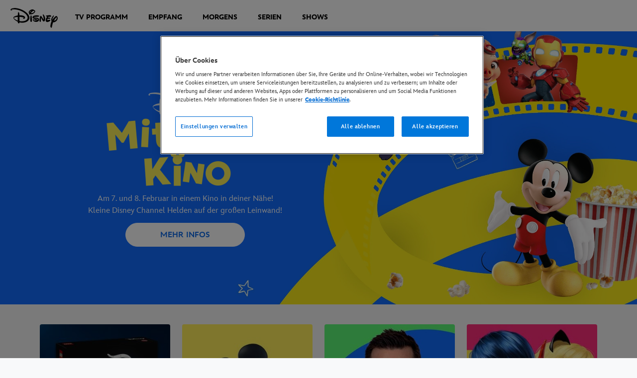

--- FILE ---
content_type: text/html;charset=utf-8
request_url: https://tv.disney.de/
body_size: 32609
content:
<!DOCTYPE html>
<!--

    "We keep moving forward, opening up new doors and
      doing new things, because we're curious ...
        and curiosity keeps leading us down new paths."

                              Walt Disney

-->
<html class="no-js" version="HTML+RDFa 1.1" lang="de">
<head prefix="og: http://ogp.me/ns#" dir="ltr">
  <meta name="viewport" content="width=device-width,initial-scale=1">
<link rel="shortcut icon" href="https://static-mh.content.disney.io/matterhorn/assets/favicon-94e3862e7fb9.ico">
<link rel="apple-touch-icon" href="https://static-mh.content.disney.io/matterhorn/assets/apple-touch-icon-2747f4e2a5dd.png">
<meta name="google-site-verification" content="p87mvNHCCkmnOHO70lF2PLlyCMK8E7pBFgKV9Zwq570">
<meta name="google-site-verification" content="txqMFiKyJsH0JoJpmiEXRuuESDXnWq7_88UtaOhZ1eU">
<meta name="dprivacy.classification" content="ff">
<meta name="description" content="Erfahre alles über deine TV Lieblingsserien im Disney Channel.">
  <script type="text/javascript">document.cookie = 'region=gdpr';</script>
  <script type="text/javascript">this.__dataLayer={"page":{"page_id":"552013249c2ac24cbe25a783","page_name":"emea:de:tv.disney.de:tv-portal","page_title":"Disney Channel | Disney Channel Serien","page_url":"tv.disney.de/","platform":"web","slug":null,"story_id":"552013249c2ac24cbe25a783","vendorFlags":{}},"site":{"baseDomain":"tv.disney.de","business_unit":"","business_unit_code":"","cms_version":"MH","language":["de","de-DE","de-XA"],"portal":"matterhorn","property_code":"","region":"emea","country":"de","site":"tv.disney.de","cds":1,"otguid":"bd49bfb6-edb9-4e44-95ab-a7acdb22a4bc","nsl":"2"},"privacy":{"cds":1}};</script>
  <script src="https://dcf.espn.com/TWDC-DTCI/prod/Bootstrap.js" type="text/javascript"></script>
  <title>Disney Channel | Disney Channel Serien</title>
  <script src="https://static-mh.content.disney.io/matterhorn/assets/jquery-dc8b911876ec.js" type="text/javascript"></script>
  <meta name="dprivacy.classification" content="ff">
<link rel="preconnect" href="//static-mh.content.disney.io">
<link rel="preconnect" href="//lumiere-a.akamaihd.net">
<link rel="preconnect" href="//kaltura.akamaized.net">
<link rel="preconnect" href="//cdnapisec.kaltura.com">
<link rel="preconnect" href="//a.dilcdn.com">
<link rel="preload" href="https://lumiere-a.akamaihd.net/v1/images/mitmach-kino-dec25_hero_r_26394d4b.jpeg?region=0,0,3200,1372" as="image" imagesizes="100vw" imagesrcset="https://lumiere-a.akamaihd.net/v1/images/mitmach-kino-dec25_mobile_hero_28fa7def.jpeg?region=0,0,750,564 400w, https://lumiere-a.akamaihd.net/v1/images/mitmach-kino-dec25_hero_r_26394d4b.jpeg?region=0,0,3200,1372 800w, https://lumiere-a.akamaihd.net/v1/images/mitmach-kino-dec25_hero_r_26394d4b.jpeg?region=0,0,3200,1372 1600w">
<link rel="preload" href="https://static-mh.content.disney.io/matterhorn/assets/matterhorn/sans/matterhorn-regular-eed88f0756d6.woff" as="font" type="font/woff" crossorigin="anonymous">
<link rel="preload" href="https://static-mh.content.disney.io/matterhorn/assets/application-50b5947c6f39.css" as="style" type="text/css" crossorigin="anonymous">
<link rel="stylesheet" href="https://static-mh.content.disney.io/matterhorn/assets/application-50b5947c6f39.css" type="text/css">
<link rel="stylesheet" href="https://static-mh.content.disney.io/matterhorn/assets/modules/background_styles-1903f7131478.css" type="text/css">
<link rel="stylesheet" href="https://static-mh.content.disney.io/matterhorn/assets/modules/flex_content_hero-fcacbfa8b206.css" type="text/css">
<link rel="stylesheet" href="https://static-mh.content.disney.io/matterhorn/assets/modules/feature_grid-dc9fb8bbbff5.css" type="text/css">
<link rel="stylesheet" href="https://static-mh.content.disney.io/matterhorn/assets/modules/flex_grid-ff2052497cbe.css" type="text/css">
<link rel="stylesheet" href="https://static-mh.content.disney.io/matterhorn/assets/modules/flex_content_hero-fcacbfa8b206.css" type="text/css">
<link rel="stylesheet" href="https://static-mh.content.disney.io/matterhorn/assets/themes/incredibles/modules/flex_content_hero-833d1ccc32c9.css" id="base-theme-styles" class="incredibles"><link rel="stylesheet" href="https://static-mh.content.disney.io/matterhorn/assets/themes/incredibles/modules/feature_grid-9a99ab72235d.css" id="base-theme-styles" class="incredibles"><link rel="stylesheet" href="https://static-mh.content.disney.io/matterhorn/assets/themes/incredibles/modules/flex_grid-f17386088f20.css" id="base-theme-styles" class="incredibles"><link rel="stylesheet" href="https://static-mh.content.disney.io/matterhorn/assets/themes/incredibles/modules/flex_content_hero-833d1ccc32c9.css" id="base-theme-styles" class="incredibles"><link rel="stylesheet" href="https://static-mh.content.disney.io/matterhorn/assets/themes/incredibles/application-3403f7d29806.css" id="base-theme-styles" class="incredibles">

<link rel="stylesheet" type="text/css" href="https://static-mh.content.disney.io/matterhorn/assets/goc/disneyuschrome-a2b75e306208.css"><link rel="stylesheet" type="text/css" href="https://static-mh.content.disney.io/matterhorn/assets/goc/disneyuschrome-desktop-e34d2438f086.css" media="(min-width: 769px)"><link rel="stylesheet" type="text/css" href="https://static-mh.content.disney.io/matterhorn/assets/goc/disneyuschrome-mobile-39fc724540e9.css" media="(max-width: 768px)"><link rel="stylesheet" type="text/css" href="https://static-mh.content.disney.io/matterhorn/assets/goc/lib/incredibles_search-24807f0c54c2.css"><!--[if lt IE 9]><link rel="stylesheet" type="text/css" href="https://static-mh.content.disney.io/matterhorn/assets/goc/disneyuschrome-desktop-e34d2438f086.css"><![endif]--><style type="text/css">        .goc-icn-login, .goc-icn-login-bar{ background-image:url();  background-size: 32px }
        html.goc-no-data-uri .goc-icn-login, html.goc-no-data-uri .goc-icn-login-bar{ background-image:url() }
        @media (-webkit-min-device-pixel-ratio: 1.5), (min-resolution: 144dpi) {
          .goc-icn-login, .goc-icn-login-bar{ background-image:url(); }
        }

@media (-webkit-min-device-pixel-ratio: 1.5), (min-resolution: 144dpi) {
}
.bar-dropdown-content .goc-thumb-link{ height: 500px; }
#goc-desktop-global .goc-desktop:hover .bar-dropdown-content{max-height: 532px;}

@media (-webkit-min-device-pixel-ratio: 1.5), (min-resolution: 144dpi) {
}</style><script type="text/javascript">!function(e){"use strict";var t=e.GOC=e.GOC||{};t.queue=t.queue||[],t.opts=t.opts||{}}(this),GOC.load=function(e,t){"use strict";var n=document,o=n.getElementsByTagName("script")[0],s=n.createElement("script");s.type="text/javascript",s.async="async",s.onload=s.onreadystatechange=function(e,n){var o=this,s=o.readyState,r=o.parentNode;!r||!n&&s&&"complete"!==s&&"loaded"!==s||(r.removeChild(this),!n&&t&&t())},s.src=e,o.parentNode.insertBefore(s,o),s=n=o=null},function(e){"use strict";var t=e.encodeURIComponent;e.GOC.load("//a.dilcdn.com/g/domains/"+t(e.location.hostname)+".js")}(this),function(e){"use strict";var t=e.GOC,n=e.encodeURIComponent;t.defopts=function(e){0===Object.keys(t.opts).length&&(t.opts=e)},t.ao=function(e){var o=[],s=t.opts,r=s.footer;if(s.lang&&o.push("lang="+n(s.lang)),s.cds&&o.push("cds"),s.searchtype&&o.push("searchtype="+n(s.searchtype)),s.hide_desktop_menu&&o.push("hide_desktop_menu"),s.hide_search&&o.push("hide_search"),r)for(var a in r)if(r.hasOwnProperty(a))if("object"==typeof r[a])for(var i in r[a])r[a].hasOwnProperty(i)&&o.push("footer["+a+"]["+i+"]="+encodeURIComponent(r[a][i]));else o.push("footer["+encodeURIComponent(a)+"]="+encodeURIComponent(r[a]));return o.length&&(e+=(e.indexOf("?")<0?"?":"&")+o.join("&")),e}}(this),GOC.css=function(e){"use strict";var t=document,n=t.createElement("style"),o=t.getElementsByTagName("head")[0],s=(o||t).getElementsByTagName("script")[0];e&&(n.setAttribute("type","text/css"),s?s.parentNode.insertBefore(n,s):o.appendChild(n),n.styleSheet?n.styleSheet.cssText=e:n.appendChild(t.createTextNode(e)))},function(e,t){"use strict";var n=e.GOC,o=e.screen,s=e.document,r=s.documentElement,a=function(){var e,n,r,a,i,c=o&&o.fontSmoothingEnabled;if(c!==t)return c;try{for(e=s.createElement("canvas"),e.width=e.height=32,n=e.getContext("2d"),n.textBaseline="top",n.font="32px Arial",n.fillStyle=n.strokeStyle="black",n.fillText("O",0,0),r=0;r<32;r++)for(a=0;a<32;a++)if(255!==(i=n.getImageData(r,a,1,1).data[3])&&0!==i)return!0;return!1}catch(e){return t}},i=function(e){var t=s.createElement("div");t.innerHTML="M",t.style.fontFamily=e,r.insertBefore(t,r.firstChild),r.clientWidth,r.removeChild(t)};n.pf=function(e,t){!0===a()&&(n.css(e),i(t))}}(this),function(e){"use strict";e.GOC.noAnalyticsOnHover=!0}(this);GOC.pf("@font-face{font-family:'Matterhorn';src:url(\"https://static-mh.content.disney.io/matterhorn/assets/m4-7e766c2825c7.eot#\") format(\"eot\"),url(\"https://static-mh.content.disney.io/matterhorn/assets/m4-b366701d6945.woff\") format(\"woff\"),url(\"https://static-mh.content.disney.io/matterhorn/assets/m4-ac909dff444f.ttf\") format(\"truetype\"),url(\"https://static-mh.content.disney.io/matterhorn/assets/m4-3d636e3b4270.svg#Matterhorn\") format(\"svg\");font-weight:400;font-style:normal}\n","Matterhorn");GOC.opts.cds=false;GOC.opts.bg="light";GOC.opts.footer={"comscore":"","translations":{}};GOC.opts.hide_desktop_menu=true;GOC.opts.hide_search=true;GOC.opts.searchtype="ac";GOC.load("https://static-mh.content.disney.io/matterhorn/assets/goc/disneyuschrome-0dfb00f3aea6.js");GOC.a="//a.dilcdn.com/g/tv-de/home/sac/";GOC.cart="//a.dilcdn.com/g/tv-de/cart/";</script>
<link rel="canonical" href="https://tv.disney.de/">
<meta property="og:title" content="Disney Channel | Disney Channel Serien">
<meta property="og:description" content="Erfahre alles über deine TV Lieblingsserien im Disney Channel.">
<meta property="og:type" content="website">
<meta property="og:site_name" content="Disney TV Deutschland">
<meta property="og:url" content="https://tv.disney.de">
<script type="text/javascript">this.Disney={"portal":"tv.disney.de","profileBase":null,"locales":["de","de-DE","de-XA"],"didOptions":{"responderPage":"https://tv.disney.de/_did/","enableTop":false,"langPref":"de-DE","clientId":"","cssOverride":"","language":"en-US","environment":"prod","redirectUri":"https://tv.disney.de/auth/callback"},"cto":{"country":"de","contentDescription":"","contentType":"other","property":"","propertyId":"","buId":"","buCode":"","region":"emea","intBreadcrumbs":"tv-portal","categoryCode":"","account":"wdgintemea,matterhorn","brandSegment":"","cmsId":"MH","program":"","sponsor":"","siteCode":"tv.disney.de","comscorekw":"","pageName":"homepage","breadcrumbs":"homepage"},"market_code":"tv-de","browser_warning_versions":[],"dossierBase":null,"rtl":false,"env":"production","config_bundle_schema_data":{"oneid_version":"v4","video_player_version":"5.5.21","style_theme":"light","classification":{"audience":"family","privacy_law":"gdpr","publisher_v_advertiser":"advertiser","ot_guid":"bd49bfb6-edb9-4e44-95ab-a7acdb22a4bc","gpc":"2"},"global_site_messaging":{"close_button_display":"button"},"global_no_referrer_exceptions":["disneyplus.com"]},"ctoOptions":null};</script>
<script src="https://static-mh.content.disney.io/matterhorn/assets/head-317bbeaeef25.js" type="text/javascript"></script>
<script type="text/javascript"></script>
<script type="text/javascript">Disney.adSystem='noads'</script>
<script type="text/javascript">Disney.consentPolicy={"use_tealium_for_gpt_loading":"true"}</script>
<script src="https://a.espncdn.com/players/web-player-bundle/5.5.7/espn-web-player-bundle.min.js" type="text/javascript"></script>
</head>
<body dir="ltr" data-ad_system="noads" data-cto-region="emea" data-privacy="cookie-banner">
  <div id="style-pack-theming"><style type="text/css">

   /* base-level page background styles */
    .body-bg{ opacity: 1; }
      .body-bg .main, .body-bg .safety-color{ background-color: #ffffff; }



    
   /* primary module-level color theme */
      .module.primary-theme:not(.skip-styles) h1:not(.skip-text-styles), .module.primary-theme:not(.skip-styles) h1:not(.skip-text-styles) a, .module.primary-theme:not(.skip-styles) h2:not(.skip-text-styles), .module.primary-theme:not(.skip-styles) h2:not(.skip-text-styles) a, .module.primary-theme.list_module_featured:not(.skip-styles) h3:not(.skip-text-styles), .module.primary-theme.list_module_featured:not(.skip-styles) h3:not(.skip-text-styles) a, .module.primary-theme:not(.skip-styles) .accent-color{ color: #000000; }
      .module.primary-theme:not(.skip-styles) .publish-date:not(.skip-text-styles), .module.primary-theme:not(.skip-styles) .publish-date-standalone:not(.skip-text-styles), .module.primary-theme:not(.skip-styles) .category-labels:not(.skip-text-styles) .primary, .module.primary-theme:not(.skip-styles) .category-labels:not(.skip-text-styles) .secondary, .module.primary-theme:not(.skip-styles) p:not(.skip-text-styles), .module:not(.skip-text-styles) ul:not(.skip-text-styles), .module.primary-theme:not(.skip-styles) li:not(.skip-text-styles), .module:not(.skip-text-styles) ol:not(.skip-text-styles), .module.primary-theme:not(.skip-styles) .base-color, .module.primary-theme:not(.skip-styles) .entity-container:not(.title-overlay) .entity-details .title, html.no-touch .module.primary-theme:not(.skip-styles) .entity-container.links-out:not(.skip-hover):not(.title-overlay) .entity-details a:hover .title, .module.primary-theme:not(.skip-styles) .entity-container:not(.title-overlay) .entity-details .ptitle{ color: #000000; }
      .module.primary-theme:not(.skip-styles) a:not(.skip-text-styles), .module.primary-theme:not(.skip-styles) a.entity-link:hover h3:not(.skip-text-styles), .module.primary-theme:not(.skip-styles) .button.transparent:not(.skip-text-styles){ color: #000000; }
    /* primary buttons aka first buttons */
    .module.primary-theme:not(.skip-styles) button.large, .module.primary-theme:not(.skip-styles) .button.large, .module.primary-theme:not(.skip-styles) .content-overlay .cta-links-container .cta-item .button.large{
      
      
    }
        /* primary buttons hover state */
    .module.primary-theme:not(.skip-styles) button.large:hover, .module.primary-theme:not(.skip-styles) .button.large:hover, .module.primary-theme:not(.skip-styles) .content-overlay .cta-links-container .cta-item .button.large:hover{
      
      
      
    }
         /* secondary buttons aka second buttons */
    .module.primary-theme:not(.skip-styles) button.large.secondary, .module.primary-theme:not(.skip-styles) .button.large.secondary, .module.primary-theme:not(.skip-styles) .content-overlay .cta-links-container .cta-item .button.large.secondary{
      
      
    }
        /* secondary buttons hover state */
    .module.primary-theme:not(.skip-styles) button.large.secondary:hover, .module.primary-theme:not(.skip-styles) .button.large.secondary:hover, .module.primary-theme:not(.skip-styles) .content-overlay .cta-links-container .cta-item .button.large.secondary:hover{
      
      
      
    }
          .module.primary-theme:not(.skip-styles){ background-color: #ffffff; background-image: none; }
   /* secondary module-level color theme */
      .module.secondary-theme:not(.skip-styles) h1:not(.skip-text-styles), .module.secondary-theme:not(.skip-styles) h1:not(.skip-text-styles) a, .module.secondary-theme:not(.skip-styles) h2:not(.skip-text-styles), .module.secondary-theme:not(.skip-styles) h2 span:not(.skip-text-styles), .module.secondary-theme:not(.skip-styles) h2:not(.skip-text-styles) a, .module.secondary-theme.list_module_featured:not(.skip-styles) h3:not(.skip-text-styles), .module.secondary-theme.list_module_featured:not(.skip-styles) h3:not(.skip-text-styles) a, .module.secondary-theme:not(.skip-styles) .accent-color{ color: #ffffff; }
      .module.secondary-theme:not(.skip-styles) .publish-date:not(.skip-text-styles), .module.secondary-theme:not(.skip-styles) .publish-date-standalone:not(.skip-text-styles), .module.secondary-theme:not(.skip-styles) .category-labels:not(.skip-text-styles) .secondary, .module.secondary-theme:not(.skip-styles) .category-labels:not(.skip-text-styles) .primary, .module.secondary-theme:not(.skip-styles) p:not(.skip-text-styles), .module.secondary-theme:not(.skip-styles) ul:not(.skip-text-styles), .module.secondary-theme:not(.skip-styles) li:not(.skip-text-styles), .module.secondary-theme:not(.skip-styles) ol:not(.skip-text-styles), .module.secondary-theme:not(.skip-styles) .base-color, .module.secondary-theme:not(.skip-styles) .entity-details h3:not(.skip-text-styles), .module.secondary-theme:not(.skip-styles) .entity-container:not(.title-overlay) .entity-details .title, html.no-touch .module.secondary-theme:not(.skip-styles) .entity-container.links-out:not(.skip-hover):not(.title-overlay) .entity-details a:hover .title, .module.secondary-theme:not(.skip-styles) .entity-container:not(.title-overlay) .entity-details .ptitle{ color: #ffffff; }
      .module.secondary-theme:not(.skip-styles) a:not(.skip-text-styles), .module.secondary-theme:not(.skip-styles) a.entity-link:hover h3:not(.skip-text-styles), .module.secondary-theme:not(.skip-styles) .button.transparent:not(.skip-text-styles){ color: #000000; }
    /* primary buttons aka first buttons */
    .module.secondary-theme:not(.skip-styles) button.large, .module.secondary-theme:not(.skip-styles) .button.large, .module.secondary-theme:not(.skip-styles) .content-overlay .cta-links-container .cta-item .button.large{
      
      
    }
        /* primary buttons hover state */
    .module.secondary-theme:not(.skip-styles) button.large:hover, .module.secondary-theme:not(.skip-styles) .button.large:hover, .module.secondary-theme:not(.skip-styles) .content-overlay .cta-links-container .cta-item .button.large:hover{
      
      
      
    }
        /* secondary buttons aka second buttons */
    .module.secondary-theme:not(.skip-styles) button.large.secondary, .module.secondary-theme:not(.skip-styles) .button.large.secondary, .module.secondary-theme:not(.skip-styles) .content-overlay .cta-links-container .cta-item .button.large.secondary{
      
      
    }
        /* secondary buttons hover state */
    .module.secondary-theme:not(.skip-styles) button.large.secondary:hover, .module.secondary-theme:not(.skip-styles) .button.large.secondary:hover, .module.secondary-theme:not(.skip-styles) .content-overlay .cta-links-container .cta-item .button.large.secondary:hover{
      
      
      
      
    }
          .module.secondary-theme:not(.skip-styles){ background-color: #000000; background-image: none; }

   /* module-level icon colors */
    .module .module_header.icon .header_icon{
      background-color: #000000;
      background-image: -webkit-gradient(linear, left top, left bottom, from(#000000), to(#000000));
      background-image: -webkit-linear-gradient(top, #000000, #000000);
      background-image: linear-gradient(to bottom, #000000, #000000);
    }

   /* page-level entity styles */

  </style>
</div>
  <div id="takeover-styles-default"><style type="text/css">
  /* style-pack-configured takeover styles */



  @media screen and (min-width: 1025px){
        .takeover-area .overlay.default .main-color{ background-color: #ffffff; }

        .takeover-area .overlay.default .safety-color .color-block{ background-color: #ffffff;}


        .takeover-area .overlay.default .repeating-color {
          background-image: -webkit-gradient(linear, left top, left bottom, from(#ffffff 0), to(#ffffff));
          background-image: -webkit-linear-gradient(top, #ffffff 0, #ffffff);
          background-image: linear-gradient(to bottom, #ffffff 0, #ffffff);
          -ms-filter: "progid:DXImageTransform.Microsoft.gradient(startColorstr='#ffffff', endColorstr='#ffffff', GradientType=0)";
        }
        .takeover-area .overlay.default .safety-color .color-block{ background-color: #ffffff;}



      #nav-logo, #nav-local li a, aside.gpt.pushdown, #chrome-controls{ color: #000; }
      #chrome-controls .chrome-controls-icon{ border-color: transparent #000 #000 transparent; }
      #nav-local li a.active{ color: #1786eb; } 
  }



   
    @media screen and (min-width: 1025px){
      #nav-logo{ background-image: url(https://static-mh.content.disney.io/matterhorn/assets/logos/nav_logo_dark-cdc4f0768098.png);}
    }
    @media screen and (-webkit-min-device-pixel-ratio: 1.5) and (min-width: 1025px), screen and (min-resolution: 144dpi) and (min-width: 1025px){
      #nav-logo{ background-image: url(https://static-mh.content.disney.io/matterhorn/assets/logos/nav_logo_dark@2x-8096506f0cde.png);}
    }
</style>
</div>
  <div id="takeover-styles-module-override"></div>
  <div class="goc-el goc-bg-light  goc-overlay" role="region" aria-labelledby="nav-e" id="goc-menu">
  <div class="goc-bound goc-col">

    <ul id="goc-user-mobile">
      <li class="goc-login goc-dropdown">
      <span class="trigger-menu" data-event="login"><a class="goc-icn-login" href="javascript:void(0);"><u>Anmelden</u></a></span>
      </li>


      <li class="goc-logout goc-dropdown">
        <a href="" class="goc-icn-login goc-logout goc-expandable"><u>MyDisney</u></a>
      </li>

      <ul class="goc-dropdown menu-subsection" role="region" aria-labelledby="My-Account-control" id="My-Account-region">
        <li class="trigger-menu" data-event="profile">
          <a data-analytic="disid_menu" href="javascript:void(0);" rel="nofollow"><u>Mein MyDisney-Konto verwalten</u></a>

        </li>

        <li class="trigger-menu" data-event="logout">
          <a data-analytic="disid_menu" href="javascript:void(0);"><u>Abmelden</u></a>
        </li>
      </ul>
    </ul>

    <ul class="menu-section">
      <li class="menu-section-heading"><a href="https://tv.disney.de" tab-index="0" aria-expanded="false" aria-controls="Disney TV-dropdown" class="goc-mobile goc-icn-0"><u>Disney TV</u></a></li>
      <ul class="goc-mobile menu-subsection" role="region" aria-labelledby="Disney-TV-control" id="Disney-TV-region">
      </ul>
    </ul>
    <ul class="menu-section">
      <li class="menu-section-heading"><a href="https://tv.disney.de/tv-programm" tab-index="0" aria-expanded="false" aria-controls="TV Programm-dropdown" class="goc-mobile goc-icn-1"><u>TV Programm</u></a></li>
      <ul class="goc-mobile menu-subsection" role="region" aria-labelledby="TV-Programm-control" id="TV-Programm-region">
      </ul>
    </ul>
    <ul class="menu-section">
      <li class="menu-section-heading"><a href="https://tv.disney.de/empfang" tab-index="0" aria-expanded="false" aria-controls="Empfang-dropdown" class="goc-mobile goc-icn-2"><u>Empfang</u></a></li>
      <ul class="goc-mobile menu-subsection" role="region" aria-labelledby="Empfang-control" id="Empfang-region">
      </ul>
    </ul>
    <ul class="menu-section">
      <li class="menu-section-heading"><a href="https://tv.disney.de/mickys-mitmach-morgen" tab-index="0" aria-expanded="false" aria-controls="Morgens-dropdown" class="goc-mobile goc-icn-3"><u>Morgens</u></a></li>
      <ul class="goc-mobile menu-subsection" role="region" aria-labelledby="Morgens-control" id="Morgens-region">
      </ul>
      <li class="menu-section-heading"><a href="https://tv.disney.de/deine-lieblingsserien-im-disney-channel" tab-index="0" aria-expanded="false" aria-controls="Serien-dropdown" class="goc-mobile goc-icn-4"><u>Serien</u></a></li>
      <ul class="goc-mobile menu-subsection" role="region" aria-labelledby="Serien-control" id="Serien-region">
      </ul>
      <li class="menu-section-heading"><a href="https://tv.disney.de/deine-disney-channel-stars" tab-index="0" aria-expanded="false" aria-controls="Shows-dropdown" class="goc-mobile goc-icn-5"><u>Shows</u></a></li>
      <ul class="goc-mobile menu-subsection" role="region" aria-labelledby="Shows-control" id="Shows-region">
      </ul>
    </ul>

  </div>
</div>
<div id="goc-body" class="goc-main-body">  <button id="goc-skip-nav" class="goc-bg-light goc-el">Navigation überspringen</button>
  <div class="goc-el goc-bg-light " id="goc-bar" role="banner">
    <div class="goc-bound" role="navigation" aria-labelledby="goc-desktop-global">
      <ul id="goc-desktop-global" class="goc-desktop-global goc-left " role="list">
              <li class="goc-desktop goc-menu goc-left-0" role="listitem">
                <a class="goc-wide-link" id="disney-image"  href="https://tv.disney.de" class="goc-logo-image">
                    <img alt="Disney" src=https://static-mh.content.disney.io/matterhorn/assets/goc/disney_logo_dark@2x-45d70f7dd57b.png class="disney-img" >
                <u>Disney TV</u></a>
              </li>
              <li class="goc-desktop goc-parks goc-left-1" role="listitem">
                <a class="goc-wide-link"  href="https://tv.disney.de/tv-programm" class="goc-logo-image">
                   
                <u>TV PROGRAMM</u></a>
              </li>
              <li class="goc-desktop goc-parks goc-left-2" role="listitem">
                <a class="goc-wide-link"  href="https://tv.disney.de/empfang" class="goc-logo-image">
                   
                <u>EMPFANG</u></a>
              </li>
              <li class="goc-desktop goc-parks goc-left-3" role="listitem">
                <a class="goc-wide-link"  href="https://tv.disney.de/mickys-mitmach-morgen" class="goc-logo-image">
                   
                <u>MORGENS</u></a>
              </li>
              <li class="goc-desktop goc-parks goc-left-4" role="listitem">
                <a class="goc-wide-link"  href="https://tv.disney.de/deine-lieblingsserien-im-disney-channel" class="goc-logo-image">
                   
                <u>SERIEN </u></a>
              </li>
              <li class="goc-desktop goc-parks goc-left-5" role="listitem">
                <a class="goc-wide-link"  href="https://tv.disney.de/deine-disney-channel-stars" class="goc-logo-image">
                   
                <u>SHOWS</u></a>
              </li>
          <li class="goc-desktop bar-dropdown goc-more goc-hidden" role="listitem" id="goc-bar-more-dropdown">
              <a class="more-dropdown-link" tabindex="0"><u>Mehr</u></a>
              <div class="bar-dropdown-container" role="region" aria-labelledby="more-control" id="more-region">
                <ul class="bar-dropdown-content" id="more-dropdown-container">
                </ul>
              </div>
          </li>
      </ul>

      <ul id="goc-user">
        <li class="goc-login">
          <span class="goc-icn-login-bar"></span>
          <span class="login-title-link trigger-base" data-event="login" role="button" onclick="">
            <a href="javascript:void(0);" class="login-link"><u>Anmelden</u></a>
          </span>
        </li>

        <li class="goc-logout goc-dropdown">
          <span class="goc-icn-login-bar"></span>
          <a href="#" class="login-dropdown-title-link" role="button">
            <u class="title">MyDisney</u>
            <span class="arrow"></span>
          </a>
          <ul>
            <li>
              <span class="trigger-base" data-event="profile" role="button" onclick="">
                <a class="login-dropdown-link dropdown_link" data-analytic="disid_menu" href="javascript:void(0);" rel="nofollow"><u>Mein MyDisney-Konto verwalten</u></a>
              </span>
            </li>

            <li>
              <span class="trigger-base" data-event="logout" role="button" onclick="">
                <a class="login-dropdown-link" data-analytic="disid_menu" href="javascript:void(0);"><u>Abmelden</u></a>
              </span>
            </li>
          </ul>
        </li>

      </ul>

    </div>
  </div>
  <div class="goc-search-overlay"></div>
<div id="goc-nav" class="goc-el goc-bg-light ">
  <a id="goc-logo" title="Disney" href="https://tv.disney.de"></a>
  
  <span id="goc-e" role="button" title="Navigate" aria-label=""></span>
</div>
<script type="text/javascript">GOC.queue.push(["trigger","accept:base"]);</script>
  
    <div id="nav-local" class="nav-local excluded_from_desktop exclude-local-chrome  goc-bg-light">
    <div class="bound">
      <button aria-controls="goc-menu" aria-expanded="false" id="nav-e" role="button" title="Navigate"></button>
      <a href="https://tv.disney.de" aria-label="Disney " title="Disney " class="nav-logo disable_image"
        
          
          id="nav-logo"><img src="https://static-mh.content.disney.io/matterhorn/assets/logos/disney_logo_dark-baa807690db7.png" alt="Disney " height=34 width=83><span></span>
      </a>
      <ul>
      </ul>
    </div>
  </div>

  

    <script src="https://static-mh.content.disney.io/matterhorn/assets/application-4f0d74de975f.js" type="text/javascript"></script>
    <div id="base-bg"
          class="
                 
                 ">
   </div>
    <div id="secondary-bg"
          class="
                 
                 ">
   </div>
    <div id="burger-container" >
      <div class="background-styles ">
          <div class="site-default-gradient">
            <div class="safety-color"></div>
          </div>
      
          <div class="body-bg">
            <div class="safety-color"></div>
            <div class="main"></div>
            <div class="color-fade"></div>
          </div>
      
          <div id="takeover-colors" class="takeover-area">
            <div class="overlay default">
              <div class="safety-color">
                <div class="color-block"></div>
              </div>
              <div class="main-color"></div>
              <div class="repeating repeating-color"></div>
              <div class="fade-out"></div>
            </div>
            <div class="overlay module-override">
              <div class="safety-color">
                <div class="color-block"></div>
              </div>
              <div class="main-color"></div>
              <div class="repeating repeating-color"></div>
              <div class="fade-out"></div>
            </div>
          </div>
      </div>
      <div id="nav-body">
        <div id="main"><article id="burger" class="frozen">
<style type="text/css">

  <!-- /* background_styles module 0-1 */ -->

  
  

  
  
  
  
</style>
        <section class="module background_styles transparent primary-theme light  bun" id="ref-0-1">
          
          <div class="background-styles ">
    <div id="takeover-images" class="takeover-area">
      <div class="overlay default">
        <div class="repeating repeating-image"></div>
        <div class="main-image"></div>
      </div>
      <div class="overlay module-override">
        <div class="repeating repeating-image"></div>
        <div class="main-image"></div>
      </div>
    </div>
</div>

        </section><style type="text/css">

  <!-- /* flex_content_hero module 1-0 */ -->

  
  

  
  
  
  
</style>
        <section class="module flex_content_hero full-height full-width skip-styles flex-content-hero-view no-top-padding no-bottom-padding no-left-padding no-right-padding preserve-padding span-full-screen content-span-full-screen primary-theme light  " id="ref-1-0">
          
          <div class="bound ">
  <div class="carousel"
       style="">
    <ul class="slides">
      
        <li
          class="slide"
          data-title="Disney Channel - mitmach-kino"
          data-link_cta_index="Disney Channel - mitmach-kino"
          data-cto-title="Top_Disney Channel_mitmach-kino 10 dec 2025 homepage_" data-cto-category="dch"
>
              <div class="image-wrapper background-image">
                <div class="aspect" style="padding-bottom: 42.88%;">
                      <a href="https://tv.disney.de/mitmach-kino" title="Disney Channel - mitmach-kino"  class="ada-el-focus" >
                  <noscript><img src="https://lumiere-a.akamaihd.net/v1/images/mitmach-kino-dec25_hero_r_26394d4b.jpeg?region=0,0,3200,1372" width="3200" height="1372" alt="Disney Channel - mitmach-kino"></noscript>
                  </a>
                </div>


              </div>



        </li>
      

    </ul>
  </div>
</div>

        </section><style type="text/css">

  <!-- /* feature_grid module 1-1 */ -->

  
   
    #ref-1-1{
      background-color: #f5f5f5;
      background-image: none;
    }


  
  
  
  
</style>
        <section class="module feature_grid  tight-left-padding tight-right-padding equal large-left content-spaced span-full-screen content-span-full-screen primary-theme light  " id="ref-1-1">
          
          <style type="text/css">
  .flex-grid-view[id="ref-1-1"] .wrapper{
    -ms-grid-columns: (1fr)[4];
    grid-template-columns: repeat(4, 1fr);
  }
</style>

<div class="bound">
  
  <ul class="wrapper" data-content-count="4">
        <li data-title="Disney Channel Lieblingsfilme - &quot;101 Dalmatiner&quot; Gewinnspiel"
          data-cto-title="Feat__Disney Channel_101 Dalmatian Competition 2026 Homepage__Small" data-cto-category="dch-fta"

          data-link_cta_index="Disney Channel Lieblingsfilme - &quot;101 Dalmatiner&quot; Gewinnspiel">
          <div class="item-container
                      text-bottom
                      text-align-center
                      gradient-overlay
                      text-light
                    
                    
                    "

                    data-ui-light>

            <div class="item entity-box">
              <div class="aspect-container">
                <div class="aspect placeholder"
                     style="padding-bottom:133.33%;"
>
                    <a href="https://tv.disney.de/dalmatiner-gewinnspiel"
                      aria-label="LEGO® ǀ Disney Die Welpen Lucky und Penny aus 101 Dalmatine"aria-label="Disney Channel Lieblingsfilme - &quot;101 Dalmatiner&quot; Gewinnspiel"
                      title="Disney Channel Lieblingsfilme - &quot;101 Dalmatiner&quot; Gewinnspiel" class="ada-el-focus" >
                      <div class="background-image">
                      
                      <noscript><img src="https://lumiere-a.akamaihd.net/v1/images/101-dalmations-comp_poh_r_b0272c94.jpeg?region=0,0,696,928" alt="LEGO® ǀ Disney Die Welpen Lucky und Penny aus 101 Dalmatine"                        data-width="696" 
                      data-height="928" 
                      data-aspect_ratio="1.3333" 
                      data-orientation="portrait" 
                      
                      data-legacy="true"
></noscript>
                      </div>
                    </a>
                  <div id="player-1-1-5936143a0ba59d344a1067db-container"></div>
                </div>
              </div>

              <div class="details-container"
                style="
                max-width: 100%;
                
                
                 bottom:0 
                "
                >
                <a class="skip-link-style ada-el-focus" href="https://tv.disney.de/dalmatiner-gewinnspiel" title="Disney Channel Lieblingsfilme - &quot;101 Dalmatiner&quot; Gewinnspiel" >
                  <div class="title">
                        <h2 style=""><span style="">"101 Dalmatiner" Gewinnspiel</span></h2>
                  </div>
                </a>
                  <div class="desc">
                    <p><span>Tolle Preise zu gewinnen!</span></p>
                    
                  </div>
                <ul class="link-container">
                  
                </ul>

                    <div class="cta-items-container">


                          <ul class="link-container ">
                              <li class="border-separator ">
                                  <a href="https://tv.disney.de/dalmatiner-gewinnspiel"
                                    class="link ada-el-focus skip-link-style"
                                    
                                     >
                                    <span tabindex="0"  aria-label="Disney Channel Lieblingsfilme - &quot;101 Dalmatiner&quot; Gewinnspiel">MACH MIT!</span>
                                  </a>
                              </li>
                          </ul>

                    </div>

                      <div class="category"><p class="category-text category-text-default" ></p></div>
              </div>
            </div>
          </div>
        </li>
        <li data-title="Mickys Morgen"
          data-cto-title="Mickys Mitmach-Morgen" data-cto-category="Feat_Disney Channel_Preschool_Small"

          data-link_cta_index="Mickys Morgen">
          <div class="item-container
                      text-bottom
                      text-align-center
                      gradient-overlay
                      text-light
                    
                    feature portrait
                    "

                    data-ui-light>

            <div class="item entity-box">
              <div class="aspect-container">
                <div class="aspect placeholder"
                     style="padding-bottom:133.33%;"
>
                    <a href="https://tv.disney.de/mickys-mitmach-morgen"
                      aria-label="Mickys Morgen"aria-label="Mickys Morgen"
                      title="Mickys Morgen" class="ada-el-focus" >
                      <div class="background-image">
                      
                      <noscript><img src="https://lumiere-a.akamaihd.net/v1/images/de_dc_rebrand-preschool-mickey_po_v2_7a56b3db.jpeg?region=55,0,690,920" alt="Mickys Morgen"                        data-width="690" 
                      data-height="920" 
                      data-aspect_ratio="1.3333" 
                      data-orientation="portrait" 
                      
                      data-legacy="true"
></noscript>
                      </div>
                    </a>
                  <div id="player-1-1-5d81006173b590ea6be7b77c-container"></div>
                </div>
              </div>

              <div class="details-container"
                style="
                max-width: 100%;
                
                
                 bottom:0 
                "
                >
                <a class="skip-link-style ada-el-focus" href="https://tv.disney.de/mickys-mitmach-morgen" title="Mickys Morgen" >
                  <div class="title">
                        <h2><span>Vorschulprogramm</span></h2>
                  </div>
                </a>
                  <div class="desc">
                    
                    
                  </div>
                <ul class="link-container">
                  
                </ul>

                    <div class="cta-items-container">


                          <ul class="link-container retailers-cta-container">
                              <li class="border-separator retailers-cta-item">
                                  <a href="https://tv.disney.de/mickys-mitmach-morgen"
                                    class="link ada-el-focus skip-link-style"
                                    
                                     >
                                    <span tabindex="0" class="retailers-cta-link" id="5d81006173b590ea6be7b77c" data-index="0" aria-label="MEHR ERFAHREN">MEHR ERFAHREN</span>
                                  </a>
                              </li>
                          </ul>

                    </div>

                      <div class="category"><p class="category-text category-text-default" ></p></div>
              </div>
            </div>
          </div>
        </li>
        <li data-title="Deine Disney Channel Stars"
          data-cto-title="Deine Disney Channel Stars" data-cto-category="Feat_Disney Channel_Local prod_Small"

          data-link_cta_index="Deine Disney Channel Stars">
          <div class="item-container
                      text-bottom
                      text-align-center
                      gradient-overlay
                      text-light
                    
                    feature portrait
                    "

                    data-ui-light>

            <div class="item entity-box">
              <div class="aspect-container">
                <div class="aspect placeholder"
                     style="padding-bottom:133.33%;"
>
                    <a href="https://tv.disney.de/deine-disney-channel-stars"
                      aria-label="Deine Disney Channel Stars"aria-label="Deine Disney Channel Stars"
                      title="Deine Disney Channel Stars" class="ada-el-focus" >
                      <div class="background-image">
                      
                      <noscript><img src="https://lumiere-a.akamaihd.net/v1/images/de_dc_rebrand-beni_po_v2_9510f0c8.jpeg?region=55,0,690,920" alt="Deine Disney Channel Stars"                        data-width="690" 
                      data-height="920" 
                      data-aspect_ratio="1.3333" 
                      data-orientation="portrait" 
                      
                      data-legacy="true"
></noscript>
                      </div>
                    </a>
                  <div id="player-1-1-5d810a1d8b11fb28e0ce849f-container"></div>
                </div>
              </div>

              <div class="details-container"
                style="
                max-width: 100%;
                
                
                 bottom:0 
                "
                >
                <a class="skip-link-style ada-el-focus" href="https://tv.disney.de/deine-disney-channel-stars" title="Deine Disney Channel Stars" >
                  <div class="title">
                        <h2><span>Disney Channel Stars</span></h2>
                  </div>
                </a>
                  <div class="desc">
                    
                    
                  </div>
                <ul class="link-container">
                  
                </ul>

                    <div class="cta-items-container">


                          <ul class="link-container retailers-cta-container">
                              <li class="border-separator retailers-cta-item">
                                  <a href="https://tv.disney.de/deine-disney-channel-stars"
                                    class="link ada-el-focus skip-link-style"
                                    
                                     >
                                    <span tabindex="0" class="retailers-cta-link" id="5d810a1d8b11fb28e0ce849f" data-index="0" aria-label="MEHR ERFAHREN">MEHR ERFAHREN</span>
                                  </a>
                              </li>
                          </ul>

                    </div>

                      <div class="category"><p class="category-text category-text-default" ></p></div>
              </div>
            </div>
          </div>
        </li>
        <li data-title="Disney Channel - Animation"
          data-cto-title="Disney Channel - Animation" data-cto-category="Feat_Disney Channel_Animation_Small"

          data-link_cta_index="Disney Channel - Animation">
          <div class="item-container
                      text-bottom
                      text-align-center
                      gradient-overlay
                      text-light
                    
                    feature portrait
                    "

                    data-ui-light>

            <div class="item entity-box">
              <div class="aspect-container">
                <div class="aspect placeholder"
                     style="padding-bottom:133.33%;"
>
                    <a href="https://tv.disney.de/deine-lieblingsserien-im-disney-channel"
                      aria-label="Disney Channel - Animation"aria-label="Disney Channel - Animation"
                      title="Disney Channel - Animation" class="ada-el-focus" >
                      <div class="background-image">
                      
                      <noscript><img src="https://lumiere-a.akamaihd.net/v1/images/de_dc_rebrand-miraculous_po_v2_19562897.jpeg?region=55,0,690,920" alt="Disney Channel - Animation"                        data-width="690" 
                      data-height="920" 
                      data-aspect_ratio="1.3333" 
                      data-orientation="portrait" 
                      
                      data-legacy="true"
></noscript>
                      </div>
                    </a>
                  <div id="player-1-1-5d8109393c948b9f4ed68375-container"></div>
                </div>
              </div>

              <div class="details-container"
                style="
                max-width: 100%;
                
                
                 bottom:0 
                "
                >
                <a class="skip-link-style ada-el-focus" href="https://tv.disney.de/deine-lieblingsserien-im-disney-channel" title="Disney Channel - Animation" >
                  <div class="title">
                        <h2><span>Lieblingsserien</span></h2>
                  </div>
                </a>
                  <div class="desc">
                    
                    
                  </div>
                <ul class="link-container">
                  
                </ul>

                    <div class="cta-items-container">


                          <ul class="link-container retailers-cta-container">
                              <li class="border-separator retailers-cta-item">
                                  <a href="https://tv.disney.de/deine-lieblingsserien-im-disney-channel"
                                    class="link ada-el-focus skip-link-style"
                                    
                                     >
                                    <span tabindex="0" class="retailers-cta-link" id="5d8109393c948b9f4ed68375" data-index="0" aria-label="MEHR ERFAHREN">MEHR ERFAHREN</span>
                                  </a>
                              </li>
                          </ul>

                    </div>

                      <div class="category"><p class="category-text category-text-default" ></p></div>
              </div>
            </div>
          </div>
        </li>
  </ul>
</div>

        </section><style type="text/css">

  <!-- /* flex_grid_card module 1-2 */ -->

   
    #ref-1-2{
    }





    

  
    
  
  
  
  
</style>
        <section class="module flex_grid  transparent tight-left-padding tight-right-padding equal large-left content-spaced header-left span-full-screen content-span-full-screen primary-theme light  " id="ref-1-2">
          
          <style type="text/css">
  .flex-grid-view[id="ref-1-2"] .wrapper{
    -ms-grid-columns: (1fr)[2];
    grid-template-columns: repeat(2, 1fr);
  }
</style>

<div class="bound has-module-header ">
  

<div class="module_header_container">

    <div class="module_header no-desc">
      <div class="title" style="text-align: left;">
        <h2>
            <span>Die neuesten Videos auf YouTube</span>
          
        </h2>

      </div>
      
      </div>

</div>


  <ul class="wrapper" data-content-count="2">
  </ul>
</div>

        </section><style type="text/css">

  <!-- /* flex_content_hero_single module 1-3 */ -->

  
  

  
  
  
  
</style>
        <section class="module flex_content_hero full-height full-width skip-styles flex-content-hero-view no-top-padding tight-bottom-padding no-left-padding no-right-padding preserve-padding span-full-screen content-span-full-screen primary-theme light  " id="ref-1-3">
          
          <div class="bound ">
  <div class="carousel"
       style="">
    <ul class="slides">
      
        <li
          class="slide"
          data-title="Disney Magic Moments"
          data-link_cta_index="Disney Magic Moments"
          data-cto-title="Mid_Magic Moments_Homepage_" data-cto-category="mcm"
>
              <div class="image-wrapper background-image">
                <div class="aspect" style="padding-bottom: 28.0%;">
                      <a href="https://www.disneymagicmoments.de/?ex_cmp=dol_tvde_dmm_mx-mcm_magicmoments_0620" title="Disney Magic Moments"  class="ada-el-focus" >
                  <noscript><img src="https://lumiere-a.akamaihd.net/v1/images/eu_dmm_promo-short-hero_r_0e612f5e.jpeg?region=0,0,3200,896" width="3200" height="896" alt="Disney Magic Moments"></noscript>
                  </a>
                </div>


              </div>



        </li>
      

    </ul>
  </div>
</div>

        </section>
</article>
<script type="text/javascript">this.Grill?Grill.burger={"title":"Disney Channel | Disney Channel Serien","cto":{"country":"de","contentDescription":"","contentType":"other","property":"","propertyId":"","buId":"","buCode":"","region":"emea","intBreadcrumbs":"tv-portal","categoryCode":"","account":"wdgintemea,matterhorn","brandSegment":"","cmsId":"MH","program":"","sponsor":"","siteCode":"tv.disney.de","comscorekw":"","pageName":"homepage","breadcrumbs":"homepage"},"cds":0,"pda":false,"href":"https://tv.disney.de/","stack":[{"view":"background_styles","ref":"0-1","type":"","count":0,"visibility":null,"title":null,"data":[],"translations":{"see_all":"See All","show_more":"Show More","share":"Share","embed":"Embed","quick_link":"Quick Link","of":"of","loading":"Loading","take_quiz":"Take Quiz","progress_bar":"Progress Bar","all":"All","images":"images"},"style_options":{"active_theme":"primary","additional_style_classes":["primary-theme","light"]}},{"view":"flex_content_hero","ref":"1-0","type":"flexcontenthero","count":1,"visibility":{"allowed_regions":[],"disallowed_regions":[],"invisible_device_types":[]},"title":null,"data":[{"id":"645ace06e35c5834950cd8fd","slug":"disney-channel-mitmach-kino","entity_type":"flexcontenthero","entity_config":{},"title":"Disney Channel - mitmach-kino","rich_title":"\u003ch2\u003e\u003cspan\u003eDisney Channel - Mitmach Kino\u003c/span\u003e\u003c/h2\u003e","heading_hidden_id":"hero-content-mod-645ace06e35c5834950cd8fd-heading","heading_hidden":"\u003ch2 id=\"hero-content-mod-645ace06e35c5834950cd8fd-heading\"\u003e\u003cspan\u003eDisney Channel - Mitmach Kino\u003c/span\u003e\u003c/h2\u003e","rich_desc":"\u003cp\u003e\u003cspan\u003eAm \u003c/span\u003e\u003cspan\u003e7. und 8. Februar\u003c/span\u003e\u003cspan\u003e in einem Kino in deiner Nähe!\u003c/span\u003e\u003cbr\u003e\u003cspan\u003eKleine Disney Channel Helden auf der großen Leinwand!\u003c/span\u003e\u003c/p\u003e","content_config":{"text_settings":{"width":"50%","position":{"vertical":"middle","horizontal":"left"},"alignment":"center"},"styles":{"text_lightness":"light","title_color":null,"desc_color":null,"background_color":null}},"tablet_config":{"allow_tablet_settings":false,"text_settings":{"width":"100%","position":{"vertical":"under","horizontal":"left"},"alignment":"center"},"styles":{"text_lightness":"dark","background_color":null}},"mobile_config":{"text_settings":{"width":"100%","position":{"vertical":"under","horizontal":"center"},"alignment":"center"},"styles":{"text_lightness":"light","background_color":"#126cff"}},"image_assets":{"background":{"desktop":{"src":"https://lumiere-a.akamaihd.net/v1/images/mitmach-kino-dec25_hero_r_26394d4b.jpeg?region=0,0,3200,1372","base_src":"https://lumiere-a.akamaihd.net/v1/images/mitmach-kino-dec25_hero_r_26394d4b.jpeg","width":3200,"height":1372,"aspect_ratio":0.4288,"aspect_ratio_pct":"42.88%","orientation":"landscape","half_width":1600,"half_height":686},"tablet":{"src":"https://lumiere-a.akamaihd.net/v1/images/mitmach-kino-dec25_hero_r_26394d4b.jpeg?region=0,0,3200,1372","base_src":"https://lumiere-a.akamaihd.net/v1/images/mitmach-kino-dec25_hero_r_26394d4b.jpeg","width":3200,"height":1372,"aspect_ratio":0.4288,"aspect_ratio_pct":"42.88%","orientation":"landscape","half_width":1600,"half_height":686},"mobile":{"src":"https://lumiere-a.akamaihd.net/v1/images/mitmach-kino-dec25_mobile_hero_28fa7def.jpeg?region=0,0,750,564","base_src":"https://lumiere-a.akamaihd.net/v1/images/mitmach-kino-dec25_mobile_hero_28fa7def.jpeg","width":750,"height":564,"aspect_ratio":0.752,"aspect_ratio_pct":"75.2%","orientation":"landscape","half_width":375,"half_height":282},"alt_text":"mitmach kino"},"logo_title":{"desktop":{"src":"https://lumiere-a.akamaihd.net/v1/images/de_dc_cinema-event_logo-v2_ca81592f.png?region=0,0,660,402","base_src":"https://lumiere-a.akamaihd.net/v1/images/de_dc_cinema-event_logo-v2_ca81592f.png","width":660,"height":402,"aspect_ratio":0.6091,"aspect_ratio_pct":"60.91%","orientation":"landscape","half_width":330,"half_height":201},"tablet":{"src":"https://lumiere-a.akamaihd.net/v1/images/de_dc_cinema-event_logo-v2_ca81592f.png?region=0,0,660,402","base_src":"https://lumiere-a.akamaihd.net/v1/images/de_dc_cinema-event_logo-v2_ca81592f.png","width":660,"height":402,"aspect_ratio":0.6091,"aspect_ratio_pct":"60.91%","orientation":"landscape","half_width":330,"half_height":201},"mobile":{"src":"https://lumiere-a.akamaihd.net/v1/images/de_dc_cinema-event_logo-v2_ca81592f.png?region=0,0,660,402","base_src":"https://lumiere-a.akamaihd.net/v1/images/de_dc_cinema-event_logo-v2_ca81592f.png","width":660,"height":402,"aspect_ratio":0.6091,"aspect_ratio_pct":"60.91%","orientation":"landscape","half_width":330,"half_height":201},"alt_text":"Disney Channel - Mitmach Kino Logo"},"logo_title_tag":null,"age_classification_position":"bottom right","age_classification_alt_text":""},"video_type":"inline","mp4_play_pause_alignment":"right","cta_type":"button","cta_links":[{"title":"MEHR INFOS","button_style_overrides":{"text_color":"#116dea","hover_color":"#116dea","background_color":"#ffffff"},"href":"https://tv.disney.de/mitmach-kino","screenreader_title":" Mehr Infos ","link_has_content":true,"sticky_banner_data":{"headline":"","description":"","font_color":null,"background_color":null,"cta_border":null,"cta_font_color":null,"cta_background":null,"background_image":{"bg_img":null,"bg_img_https":null},"background_image_mobile":{"bg_img":null,"bg_img_https":null},"fill_background":false}}],"href":"https://tv.disney.de/mitmach-kino","terms_conditions_link":{"bottom_position":"left"},"cto_attrs":{"title":"Top_Disney Channel_mitmach-kino 10 dec 2025 homepage_","category_label":"dch"},"image_links_bottom":true,"featured_entity_translation":"Featured Content","dynamic_desc":"\u003cp\u003e\u003cspan\u003eAm \u003c/span\u003e\u003cspan\u003e7. und 8. Februar\u003c/span\u003e\u003cspan\u003e in einem Kino in deiner Nähe!\u003c/span\u003e\u003cbr\u003e\u003cspan\u003eKleine Disney Channel Helden auf der großen Leinwand!\u003c/span\u003e\u003c/p\u003e","cta_button_title":"See More","sub_type":"inline","images":{"background_alt_text":"mitmach kino","background":{"desktop":"https://lumiere-a.akamaihd.net/v1/images/mitmach-kino-dec25_hero_r_26394d4b.jpeg?region=0%2C0%2C3200%2C1372","tablet":"https://lumiere-a.akamaihd.net/v1/images/mitmach-kino-dec25_hero_r_26394d4b.jpeg?region=0%2C0%2C3200%2C1372","mobile":"https://lumiere-a.akamaihd.net/v1/images/mitmach-kino-dec25_mobile_hero_28fa7def.jpeg?region=0%2C0%2C750%2C564"},"logo_title_alt_text":"Disney Channel - Mitmach Kino Logo","logo_title":{"desktop":"https://lumiere-a.akamaihd.net/v1/images/de_dc_cinema-event_logo-v2_ca81592f.png?region=0%2C0%2C660%2C402","tablet":"https://lumiere-a.akamaihd.net/v1/images/de_dc_cinema-event_logo-v2_ca81592f.png?region=0%2C0%2C660%2C402","mobile":"https://lumiere-a.akamaihd.net/v1/images/de_dc_cinema-event_logo-v2_ca81592f.png?region=0%2C0%2C660%2C402"},"logo_title_tag":null,"age_classification":{"icon":null},"age_classification_position":"bottom right","age_classification_alt_text":""},"alt_text":"Disney Channel - mitmach-kino","config_options":{"open_youtube_lightbox":false,"open_native_video_lightbox":false,"anchor_name":"","navigation_style":"dots","slide_timeout":"0","looping":false,"auto_manage_carousel_seo_headings":false},"section_label":"flexcontenthero","section_class":"flexcontenthero","type":"FlexContentHero"}],"translations":{"see_all":"See All","show_more":"Show More","share":"Share","embed":"Embed","quick_link":"Quick Link","of":"of","loading":"Loading","take_quiz":"Take Quiz","progress_bar":"Progress Bar","all":"All","images":"images","previous_slide":"Vorheriges Bild","next_slide":"Nächstes Bild","play_clip":"Clip abspielen","share_this_with_your_friends":"Share this with your friends","enter":"Enter your birthday to continue:","submit":"Submit","sorry":"Sorry","too_young":"You are not eligible","link":"Link","month":"Month","day":"Day","year":"Year","error":"Please fill out all fields"},"style_options":{"default_color_theme":"light","fullscreen":true,"fullscreen_content":true,"preserve_padding":true,"color_theme":"light","active_theme":"primary","additional_style_classes":["no-top-padding","no-bottom-padding","no-left-padding","no-right-padding","preserve-padding","span-full-screen","content-span-full-screen","primary-theme","light"]},"config_options":{"navigation_style":"dots","slide_timeout":"0"},"data_objects":[{"image_assets":{"background_alt_text":"mitmach kino","background":{"desktop":"https://lumiere-a.akamaihd.net/v1/images/mitmach-kino-dec25_hero_r_26394d4b.jpeg?region=0%2C0%2C3200%2C1372","tablet":"https://lumiere-a.akamaihd.net/v1/images/mitmach-kino-dec25_hero_r_26394d4b.jpeg?region=0%2C0%2C3200%2C1372","mobile":"https://lumiere-a.akamaihd.net/v1/images/mitmach-kino-dec25_mobile_hero_28fa7def.jpeg?region=0%2C0%2C750%2C564"},"logo_title_alt_text":"Disney Channel - Mitmach Kino Logo","logo_title":{"desktop":"https://lumiere-a.akamaihd.net/v1/images/de_dc_cinema-event_logo-v2_ca81592f.png?region=0%2C0%2C660%2C402","tablet":"https://lumiere-a.akamaihd.net/v1/images/de_dc_cinema-event_logo-v2_ca81592f.png?region=0%2C0%2C660%2C402","mobile":"https://lumiere-a.akamaihd.net/v1/images/de_dc_cinema-event_logo-v2_ca81592f.png?region=0%2C0%2C660%2C402"},"logo_title_tag":null,"age_classification":{"icon":null},"age_classification_position":"bottom right","age_classification_alt_text":""}}]},{"view":"feature_grid","ref":"1-1","type":"flexgrid","count":4,"visibility":{"allowed_regions":[],"disallowed_regions":[],"invisible_device_types":[]},"title":null,"data":[{"id":"5936143a0ba59d344a1067db","slug":"disney-channel-lieblingsfilme-101-dalmatiner-gewinnspiel","entity_type":"flexgrid","entity_config":{"rounded_corners":"default","thumb_outline":true,"button_cta":"more_info","details_visibility":"show","title_overlay":false,"show_category":true,"aspect_ratio":"4x3"},"title":"Disney Channel Lieblingsfilme - \"101 Dalmatiner\" Gewinnspiel","rich_title":"\u003ch2 style=\"\"\u003e\u003cspan style=\"\"\u003e\"101 Dalmatiner\" Gewinnspiel\u003c/span\u003e\u003c/h2\u003e","rich_title_html_stripped":"\"101 Dalmatiner\" Gewinnspiel","rich_desc":"\u003cp\u003e\u003cspan\u003eTolle Preise zu gewinnen!\u003c/span\u003e\u003c/p\u003e","rich_desc_html_stripped":"Tolle Preise zu gewinnen!","description_display":"\u003cp\u003e\u003cspan\u003eTolle Preise zu gewinnen!\u003c/span\u003e\u003c/p\u003e","href":"https://tv.disney.de/dalmatiner-gewinnspiel","category_icon":{"icon_image":{"image":null,"image_https":null},"alt_text":""},"image_assets":{"background":{"desktop":{"src":"https://lumiere-a.akamaihd.net/v1/images/101-dalmations-comp_poh_r_b0272c94.jpeg?region=0,0,696,928","base_src":"https://lumiere-a.akamaihd.net/v1/images/101-dalmations-comp_poh_r_b0272c94.jpeg","width":696,"height":928,"aspect_ratio":1.3333,"aspect_ratio_pct":"133.33%","orientation":"portrait","half_width":348,"half_height":464},"mobile":{"src":"https://lumiere-a.akamaihd.net/v1/images/101-dalmations-comp_poh_r_b0272c94.jpeg?region=0,0,696,928","base_src":"https://lumiere-a.akamaihd.net/v1/images/101-dalmations-comp_poh_r_b0272c94.jpeg","width":696,"height":928,"aspect_ratio":1.3333,"aspect_ratio_pct":"133.33%","orientation":"portrait","half_width":348,"half_height":464},"alt_text":"LEGO® ǀ Disney Die Welpen Lucky und Penny aus 101 Dalmatine"},"logo_title_tag":"h2","age_classification_position":"bottom right"},"content_config":{"styles":{"text_lightness":"text-light","title_color":null,"description_color":null,"gradient_overlay":true,"background_color":null,"background_opacity":null,"display_category_top":false},"text_settings":{"position":"bottom","alignment":"text-align-center","width":"100%","mobile_width":"100%"},"cta_selector_text":"","cta_links":{"type":"text","primary_button":{"text":"","screenreader_title":"","href":"","mobile_background_color":null,"mobile_text_color":null,"desktop_background_color":null,"desktop_text_color":null,"new_tab":false,"button_style":"primary"},"secondary_button":{"text":"","screenreader_title":"","href":"","new_tab":false,"button_style":"secondary","mobile_background_color":null,"desktop_background_colour":null,"mobile_text_color":null,"desktop_text_color":null},"links":[{"text":"MACH MIT!","href":"https://tv.disney.de/dalmatiner-gewinnspiel","screenreader_title":"Disney Channel Lieblingsfilme - \"101 Dalmatiner\" Gewinnspiel","new_tab":false}],"link_color":null,"cta_is_text":true},"buttons":[],"cta_links_present":true},"cto_attrs":{"title":"Feat__Disney Channel_101 Dalmatian Competition 2026 Homepage__Small","category_label":"dch-fta"},"featured_entity_translation":"Featured Content","dynamic_desc":"\u003cp\u003e\u003cspan\u003eTolle Preise zu gewinnen!\u003c/span\u003e\u003c/p\u003e","cta_button_title":"See More","images":{"background_alt_text":"LEGO® ǀ Disney Die Welpen Lucky und Penny aus 101 Dalmatine","background":{"desktop":"https://lumiere-a.akamaihd.net/v1/images/101-dalmations-comp_poh_r_b0272c94.jpeg?region=0%2C0%2C696%2C928","mobile":"https://lumiere-a.akamaihd.net/v1/images/101-dalmations-comp_poh_r_b0272c94.jpeg?region=0%2C0%2C696%2C928"},"logo_title_alt_text":"","logo_title":{"desktop":null,"mobile":null},"logo_title_tag":"h2","age_classification":{"icon":null},"age_classification_position":"bottom right","age_classification_alt_text":""},"alt_text":"Disney Channel Lieblingsfilme - \"101 Dalmatiner\" Gewinnspiel","config_options":{"anchor_name":""},"section_label":"flexgrid","section_class":"flexgrid","type":"FlexGrid"},{"id":"5d81006173b590ea6be7b77c","slug":"mickys-morgen","entity_type":"featuregridobject","entity_config":{},"title":"Mickys Morgen","rich_title":"\u003ch2\u003e\u003cspan\u003eVorschulprogramm\u003c/span\u003e\u003c/h2\u003e","href":"https://tv.disney.de/mickys-mitmach-morgen","category_icon":{"icon_image":{"image":null,"image_https":null},"alt_text":""},"asset_type":"portrait","mobile_width":667,"image_assets":{"background":{"desktop":{"src":"https://lumiere-a.akamaihd.net/v1/images/de_dc_rebrand-preschool-mickey_po_v2_7a56b3db.jpeg?region=55,0,690,920","base_src":"https://lumiere-a.akamaihd.net/v1/images/de_dc_rebrand-preschool-mickey_po_v2_7a56b3db.jpeg","width":690,"height":920,"aspect_ratio":1.3333,"aspect_ratio_pct":"133.33%","orientation":"portrait","half_width":345,"half_height":460},"mobile":{"src":"https://lumiere-a.akamaihd.net/v1/images/de_dc_rebrand-preschool-mickey_mob_m_425ee615.jpeg?region=100,0,600,600","base_src":"https://lumiere-a.akamaihd.net/v1/images/de_dc_rebrand-preschool-mickey_mob_m_425ee615.jpeg","width":600,"height":600,"aspect_ratio":1.0,"aspect_ratio_pct":"100.0%","orientation":"landscape","half_width":300,"half_height":300},"alt_text":"Mickys Morgen"},"age_classification_position":"bottom right"},"content_config":{"styles":{"text_lightness":"text-light","title_color":null,"description_color":null,"gradient_overlay":true,"background_color":null,"background_opacity":null,"display_category_top":false,"header_text_alignment":"center"},"text_settings":{"position":"bottom","alignment":"text-align-center","width":"100%","mobile_width":"100%"},"cta_selector_text":"","cta_links":{"type":"text","primary_button":{"text":"","screenreader_title":"","href":"","mobile_background_color":null,"mobile_text_color":null,"desktop_background_color":null,"desktop_text_color":null,"new_tab":false,"button_style":"primary"},"secondary_button":{"text":"","screenreader_title":"","href":"","new_tab":false,"button_style":"secondary","mobile_background_color":null,"desktop_background_colour":null,"mobile_text_color":null,"desktop_text_color":null},"links":[{"text":"MEHR ERFAHREN","href":"https://tv.disney.de/mickys-mitmach-morgen","screenreader_title":"MEHR ERFAHREN","new_tab":false}],"link_color":null,"retailers_group":[],"cta_is_text":true},"buttons":[],"retailers_group":[],"cta_links_present":true},"cto_attrs":{"title":"Mickys Mitmach-Morgen","category_label":"Feat_Disney Channel_Preschool_Small"},"featured_entity_translation":"Featured Content","cta_button_title":"See More","images":{"background":{"portrait":{"desktop":"https://lumiere-a.akamaihd.net/v1/images/de_dc_rebrand-preschool-mickey_po_v2_7a56b3db.jpeg?region=55%2C0%2C690%2C920","mobile":"https://lumiere-a.akamaihd.net/v1/images/de_dc_rebrand-preschool-mickey_mob_m_425ee615.jpeg?region=100%2C0%2C600%2C600"},"wide":{"base":null},"square":{"desktop":null,"mobile":null},"background_alt_text":"Micky Maus vor grünem und gelbem Hintergrund"},"logo_title_alt_text":"","logo_title":{"desktop":null,"mobile":null},"logo_title_tag":null,"age_classification":{"icon":null},"age_classification_position":"bottom right","age_classification_alt_text":""},"alt_text":"Mickys Morgen","config_options":{"anchor_name":""},"section_label":"featuregridobject","section_class":"featuregridobject","type":"FeatureGridObject"},{"id":"5d810a1d8b11fb28e0ce849f","slug":"deine-disney-channel-stars","entity_type":"featuregridobject","entity_config":{},"title":"Deine Disney Channel Stars","rich_title":"\u003ch2\u003e\u003cspan\u003eDisney Channel Stars\u003c/span\u003e\u003c/h2\u003e","href":"https://tv.disney.de/deine-disney-channel-stars","category_icon":{"icon_image":{"image":null,"image_https":null},"alt_text":""},"asset_type":"portrait","mobile_width":667,"image_assets":{"background":{"desktop":{"src":"https://lumiere-a.akamaihd.net/v1/images/de_dc_rebrand-beni_po_v2_9510f0c8.jpeg?region=55,0,690,920","base_src":"https://lumiere-a.akamaihd.net/v1/images/de_dc_rebrand-beni_po_v2_9510f0c8.jpeg","width":690,"height":920,"aspect_ratio":1.3333,"aspect_ratio_pct":"133.33%","orientation":"portrait","half_width":345,"half_height":460},"mobile":{"src":"https://lumiere-a.akamaihd.net/v1/images/de_dc_rebrand-beni_mob_m_0c35c07a.jpeg?region=100,0,600,600","base_src":"https://lumiere-a.akamaihd.net/v1/images/de_dc_rebrand-beni_mob_m_0c35c07a.jpeg","width":600,"height":600,"aspect_ratio":1.0,"aspect_ratio_pct":"100.0%","orientation":"landscape","half_width":300,"half_height":300},"alt_text":"Deine Disney Channel Stars"},"age_classification_position":"bottom right"},"content_config":{"styles":{"text_lightness":"text-light","title_color":null,"description_color":null,"gradient_overlay":true,"background_color":null,"background_opacity":null,"display_category_top":false,"header_text_alignment":"center"},"text_settings":{"position":"bottom","alignment":"text-align-center","width":"100%","mobile_width":"100%"},"cta_selector_text":"","cta_links":{"type":"text","primary_button":{"text":"","screenreader_title":"","href":"","mobile_background_color":null,"mobile_text_color":null,"desktop_background_color":null,"desktop_text_color":null,"new_tab":false,"button_style":"primary"},"secondary_button":{"text":"","screenreader_title":"","href":"","new_tab":false,"button_style":"secondary","mobile_background_color":null,"desktop_background_colour":null,"mobile_text_color":null,"desktop_text_color":null},"links":[{"text":"MEHR ERFAHREN","href":"https://tv.disney.de/deine-disney-channel-stars","screenreader_title":"MEHR ERFAHREN","new_tab":false}],"link_color":null,"retailers_group":[],"cta_is_text":true},"buttons":[],"retailers_group":[],"cta_links_present":true},"cto_attrs":{"title":"Deine Disney Channel Stars","category_label":"Feat_Disney Channel_Local prod_Small"},"featured_entity_translation":"Featured Content","cta_button_title":"See More","images":{"background":{"portrait":{"desktop":"https://lumiere-a.akamaihd.net/v1/images/de_dc_rebrand-beni_po_v2_9510f0c8.jpeg?region=55%2C0%2C690%2C920","mobile":"https://lumiere-a.akamaihd.net/v1/images/de_dc_rebrand-beni_mob_m_0c35c07a.jpeg?region=100%2C0%2C600%2C600"},"wide":{"base":null},"square":{"desktop":null,"mobile":null},"background_alt_text":"Benedikt Weber"},"logo_title_alt_text":"","logo_title":{"desktop":null,"mobile":null},"logo_title_tag":null,"age_classification":{"icon":null},"age_classification_position":"bottom right","age_classification_alt_text":""},"alt_text":"Deine Disney Channel Stars","config_options":{"anchor_name":""},"section_label":"featuregridobject","section_class":"featuregridobject","type":"FeatureGridObject"},{"id":"5d8109393c948b9f4ed68375","slug":"disney-channel-animation","entity_type":"featuregridobject","entity_config":{},"title":"Disney Channel - Animation","rich_title":"\u003ch2\u003e\u003cspan\u003eLieblingsserien\u003c/span\u003e\u003c/h2\u003e","href":"https://tv.disney.de/deine-lieblingsserien-im-disney-channel","category_icon":{"icon_image":{"image":null,"image_https":null},"alt_text":""},"asset_type":"portrait","mobile_width":667,"image_assets":{"background":{"desktop":{"src":"https://lumiere-a.akamaihd.net/v1/images/de_dc_rebrand-miraculous_po_v2_19562897.jpeg?region=55,0,690,920","base_src":"https://lumiere-a.akamaihd.net/v1/images/de_dc_rebrand-miraculous_po_v2_19562897.jpeg","width":690,"height":920,"aspect_ratio":1.3333,"aspect_ratio_pct":"133.33%","orientation":"portrait","half_width":345,"half_height":460},"mobile":{"src":"https://lumiere-a.akamaihd.net/v1/images/de_dc_rebrand-miraculous_mob_m_c0c9afba.jpeg?region=100,0,600,600","base_src":"https://lumiere-a.akamaihd.net/v1/images/de_dc_rebrand-miraculous_mob_m_c0c9afba.jpeg","width":600,"height":600,"aspect_ratio":1.0,"aspect_ratio_pct":"100.0%","orientation":"landscape","half_width":300,"half_height":300},"alt_text":"Disney Channel - Animation"},"age_classification_position":"bottom right"},"content_config":{"styles":{"text_lightness":"text-light","title_color":null,"description_color":null,"gradient_overlay":true,"background_color":null,"background_opacity":null,"display_category_top":false,"header_text_alignment":"center"},"text_settings":{"position":"bottom","alignment":"text-align-center","width":"100%","mobile_width":"100%"},"cta_selector_text":"","cta_links":{"type":"text","primary_button":{"text":"","screenreader_title":"","href":"","mobile_background_color":null,"mobile_text_color":null,"desktop_background_color":null,"desktop_text_color":null,"new_tab":false,"button_style":"primary"},"secondary_button":{"text":"","screenreader_title":"","href":"","new_tab":false,"button_style":"secondary","mobile_background_color":null,"desktop_background_colour":null,"mobile_text_color":null,"desktop_text_color":null},"links":[{"text":"MEHR ERFAHREN","href":"https://tv.disney.de/deine-lieblingsserien-im-disney-channel","screenreader_title":"MEHR ERFAHREN","new_tab":false}],"link_color":null,"retailers_group":[],"cta_is_text":true},"buttons":[],"retailers_group":[],"cta_links_present":true},"cto_attrs":{"title":"Disney Channel - Animation","category_label":"Feat_Disney Channel_Animation_Small"},"featured_entity_translation":"Featured Content","cta_button_title":"See More","images":{"background":{"portrait":{"desktop":"https://lumiere-a.akamaihd.net/v1/images/de_dc_rebrand-miraculous_po_v2_19562897.jpeg?region=55%2C0%2C690%2C920","mobile":"https://lumiere-a.akamaihd.net/v1/images/de_dc_rebrand-miraculous_mob_m_c0c9afba.jpeg?region=100%2C0%2C600%2C600"},"wide":{"base":null},"square":{"desktop":null,"mobile":null},"background_alt_text":"Ladybug und CatNoir"},"logo_title_alt_text":"","logo_title":{"desktop":null,"mobile":null},"logo_title_tag":null,"age_classification":{"icon":null},"age_classification_position":"bottom right","age_classification_alt_text":""},"alt_text":"Disney Channel - Animation","config_options":{"anchor_name":""},"section_label":"featuregridobject","section_class":"featuregridobject","type":"FeatureGridObject"}],"translations":{"see_all":"See All","show_more":"Show More","share":"Share","embed":"Embed","quick_link":"Quick Link","of":"of","loading":"Loading","take_quiz":"Take Quiz","progress_bar":"Progress Bar","all":"All","images":"images"},"style_options":{"default_color_theme":"light","fullscreen":true,"fullscreen_content":true,"bg_color":"#f5f5f5","auto_color_theme":"light","preserve_padding":false,"type":"equal","format":"large-left","content_spaced":"content-spaced","color_theme":"light","active_theme":"primary","additional_style_classes":["tight-left-padding","tight-right-padding","equal","large-left","content-spaced","span-full-screen","content-span-full-screen","primary-theme","light"]},"data_objects":[{"image_assets":{"background_alt_text":"LEGO® ǀ Disney Die Welpen Lucky und Penny aus 101 Dalmatine","background":{"desktop":"https://lumiere-a.akamaihd.net/v1/images/101-dalmations-comp_poh_r_b0272c94.jpeg?region=0%2C0%2C696%2C928","mobile":"https://lumiere-a.akamaihd.net/v1/images/101-dalmations-comp_poh_r_b0272c94.jpeg?region=0%2C0%2C696%2C928"},"logo_title_alt_text":"","logo_title":{"desktop":null,"mobile":null},"logo_title_tag":"h2","age_classification":{"icon":null},"age_classification_position":"bottom right","age_classification_alt_text":""}}]},{"view":"flex_grid_card","ref":"1-2","type":"flexgrid","count":2,"visibility":{"allowed_regions":[],"disallowed_regions":[],"invisible_device_types":[]},"title":"Die neuesten Videos auf YouTube","data":[{"id":"5f2729f4b3e7bebb8dde921d","slug":"disney-channel-videos-on-youtube-dc-rebrand","entity_type":"flexgrid","entity_config":{"rounded_corners":"default","thumb_outline":true,"button_cta":"more_info","details_visibility":"show","title_overlay":false,"show_category":true,"aspect_ratio":"4x3"},"title":"Disney Channel videos on YouTube (DC REBRAND)","rich_title":"\u003ch2\u003eDisney Channel Videos auf YouTube\u003c/h2\u003e","rich_title_html_stripped":"Disney Channel Videos auf YouTube","rich_desc":"\u003cp\u003eSchaue Videos, lustige Clips und Musikvideos deiner Disney Channel Lieblingsserien wie Miraculous, Ducktales, Amphibia, The Boss Baby und viele mehr.\u003c/p\u003e","rich_desc_html_stripped":"Schaue Videos, lustige Clips und Musikvideos deiner Disney Channel Lieblingsserien wie Miraculous, Ducktales, Amphibia, The Boss Baby und viele mehr.","description_display":"\u003cp\u003eSchaue Videos, lustige Clips und Musikvideos deiner Disney Channel Lieblingsserien wie Miraculous, Ducktales, Amphibia, The Boss Baby und viele mehr.\u003c/p\u003e","href":"https://www.youtube.com/channel/UCswHAbaWV6tsed5J5E8vBgg","new_tab":true,"category_icon":{"icon_image":{"image":null,"image_https":null},"alt_text":""},"image_assets":{"background":{"desktop":{"src":"https://lumiere-a.akamaihd.net/v1/images/eu_tv_dc-brand-update_c169_r-1_817ecf7f.jpeg?region=0,0,1464,824","base_src":"https://lumiere-a.akamaihd.net/v1/images/eu_tv_dc-brand-update_c169_r-1_817ecf7f.jpeg","width":1464,"height":824,"aspect_ratio":0.5628,"aspect_ratio_pct":"56.28%","orientation":"landscape","half_width":732,"half_height":412},"mobile":{"src":"https://lumiere-a.akamaihd.net/v1/images/eu_tv_dc-brand-update_mob_m-1_fdb17e74.jpeg?region=0,0,800,600","base_src":"https://lumiere-a.akamaihd.net/v1/images/eu_tv_dc-brand-update_mob_m-1_fdb17e74.jpeg","width":800,"height":600,"aspect_ratio":0.75,"aspect_ratio_pct":"75.0%","orientation":"landscape","half_width":400,"half_height":300},"alt_text":"Disney Channel Logo und YouTube Logo"},"logo_title_tag":"h2","age_classification_position":"bottom right"},"content_config":{"styles":{"text_lightness":null,"title_color":null,"description_color":null,"gradient_overlay":false,"background_color":null,"background_opacity":null,"display_category_top":false},"text_settings":{"position":"bottom","alignment":"text-align-center","width":"100%","mobile_width":"100%"},"cta_selector_text":"","cta_links":{"type":"button","primary_button":{"text":"","screenreader_title":null,"href":"","mobile_background_color":null,"mobile_text_color":null,"desktop_background_color":null,"desktop_text_color":null,"new_tab":false,"button_style":"primary","cta_present":false,"computed_desktop_background_color":null,"computed_mobile_background_color":null},"secondary_button":{"text":"","screenreader_title":null,"href":"","new_tab":false,"button_style":"secondary","mobile_background_color":null,"desktop_background_colour":null,"mobile_text_color":null,"desktop_text_color":null,"cta_present":false,"computed_desktop_background_color":null,"computed_mobile_background_color":null},"links":[],"link_color":null,"cta_is_text":false},"buttons":[],"cta_links_present":false},"cto_attrs":{"title":"Card_Disney Channel_YouTube-DC-Rebrand","category_label":"dch"},"age_gate":16,"youtube_id":"channel/UCswHAbaWV6tsed5J5E8vBgg","featured_entity_translation":"Featured Content","description":"Schaue Videos, lustige Clips und Musikvideos deiner Disney Channel Lieblingsserien wie Miraculous, Ducktales, Amphibia, The Boss Baby und viele mehr.","short_desc":"Schaue Videos, lustige Clips und Musikvideos deiner Disney Channel Lieblingsserien wie Miraculous, Ducktales, Amphibia, The Boss Baby und viele mehr.","dynamic_desc":"\u003cp\u003eSchaue Videos, lustige Clips und Musikvideos deiner Disney Channel Lieblingsserien wie Miraculous, Ducktales, Amphibia, The Boss Baby und viele mehr.\u003c/p\u003e","cta_button_title":"See More","images":{"background_alt_text":"Disney Channel Logo und YouTube Logo","background":{"desktop":"https://lumiere-a.akamaihd.net/v1/images/eu_tv_dc-brand-update_c169_r-1_817ecf7f.jpeg?region=0%2C0%2C1464%2C824","mobile":"https://lumiere-a.akamaihd.net/v1/images/eu_tv_dc-brand-update_mob_m-1_fdb17e74.jpeg?region=0%2C0%2C800%2C600"},"logo_title_alt_text":"","logo_title":{"desktop":null,"mobile":null},"logo_title_tag":"h2","age_classification":{"icon":null},"age_classification_position":"bottom right","age_classification_alt_text":""},"alt_text":"Disney Channel videos on YouTube (DC REBRAND)","config_options":{"anchor_name":""},"section_label":"flexgrid","section_class":"flexgrid","type":"FlexGrid"},{"id":"5ce25ea6134cb10001a5f77a","slug":"disney-junior-videos-auf-youtube","entity_type":"flexgrid","entity_config":{"rounded_corners":"default","thumb_outline":true,"button_cta":"more_info","details_visibility":"show","title_overlay":false,"show_category":true,"aspect_ratio":"4x3"},"title":"Disney Junior Videos auf YouTube","rich_title":"\u003ch2\u003eDisney Junior Videos auf YouTube\u003c/h2\u003e","rich_title_html_stripped":"Disney Junior Videos auf YouTube","rich_desc":"\u003cp\u003eClips und exclusive Videos der Disney Junior Lieblingsserien für die Kleinsten, wie z. B. Vampirina, Micky und die flinken Flitzer, Sofia die Erste, Garde der Löwen, Doc McSturffins und vieles mehr.\u003c/p\u003e","rich_desc_html_stripped":"Clips und exclusive Videos der Disney Junior Lieblingsserien für die Kleinsten, wie z. B. Vampirina, Micky und die flinken Flitzer, Sofia die Erste, Garde der Löwen, Doc McSturffins und vieles mehr.","description_display":"\u003cp\u003eClips und exclusive Videos der Disney Junior Lieblingsserien für die Kleinsten, wie z. B. Vampirina, Micky und die flinken Flitzer, Sofia die Erste, Garde der Löwen, Doc McSturffins und vieles mehr.\u003c/p\u003e","href":"https://www.youtube.com/user/DisneyJuniorGermany","new_tab":true,"category_icon":{"icon_image":{"image":null,"image_https":null},"alt_text":""},"image_assets":{"background":{"desktop":{"src":"https://lumiere-a.akamaihd.net/v1/images/eu_tv_dj-youtube_c169-r_b84cf197.jpeg?region=0,0,1200,675","base_src":"https://lumiere-a.akamaihd.net/v1/images/eu_tv_dj-youtube_c169-r_b84cf197.jpeg","width":1200,"height":675,"aspect_ratio":0.5625,"aspect_ratio_pct":"56.25%","orientation":"landscape","half_width":600,"half_height":338},"mobile":{"src":"https://lumiere-a.akamaihd.net/v1/images/eu_tv_dj-youtube_mob_54e4679a.jpeg?region=0,0,768,576","base_src":"https://lumiere-a.akamaihd.net/v1/images/eu_tv_dj-youtube_mob_54e4679a.jpeg","width":768,"height":576,"aspect_ratio":0.75,"aspect_ratio_pct":"75.0%","orientation":"landscape","half_width":384,"half_height":288},"alt_text":"Das Disney Junior und das YouTube Logo auf einem blauen Hintergrund"},"logo_title_tag":"h2","age_classification_position":"bottom right"},"content_config":{"styles":{"text_lightness":null,"title_color":null,"description_color":null,"gradient_overlay":false,"background_color":null,"background_opacity":null,"display_category_top":false},"text_settings":{"position":"bottom","alignment":"text-align-center","width":"100%","mobile_width":"100%"},"cta_selector_text":"","cta_links":{"type":"button","primary_button":{"text":"","screenreader_title":null,"href":"","mobile_background_color":null,"mobile_text_color":null,"desktop_background_color":null,"desktop_text_color":null,"new_tab":false,"button_style":"primary","cta_present":false,"computed_desktop_background_color":null,"computed_mobile_background_color":null},"secondary_button":{"text":"","screenreader_title":null,"href":"","new_tab":false,"button_style":"secondary","mobile_background_color":null,"desktop_background_colour":null,"mobile_text_color":null,"desktop_text_color":null,"cta_present":false,"computed_desktop_background_color":null,"computed_mobile_background_color":null},"links":[],"link_color":null,"cta_is_text":false},"buttons":[],"cta_links_present":false},"cto_attrs":{"title":"Disney Junior Videos auf YouTube"},"age_gate":16,"youtube_id":"user/DisneyJuniorGermany","featured_entity_translation":"Featured Content","description":"Clips und exclusive Videos der Disney Junior Lieblingsserien für die Kleinsten, wie z. B. Vampirina, Micky und die flinken Flitzer, Sofia die Erste, Garde der Löwen, Doc McSturffins und vieles mehr.","short_desc":"Clips und exclusive Videos der Disney Junior Lieblingsserien für die Kleinsten, wie z. B. Vampirina, Micky und die flinken Flitzer, Sofia die Erste, Garde der Löwen, Doc McSturffins und vieles mehr.","dynamic_desc":"\u003cp\u003eClips und exclusive Videos der Disney Junior Lieblingsserien für die Kleinsten, wie z. B. Vampirina, Micky und die flinken Flitzer, Sofia die Erste, Garde der Löwen, Doc McSturffins und vieles mehr.\u003c/p\u003e","cta_button_title":"See More","images":{"background_alt_text":"Das Disney Junior und das YouTube Logo auf einem blauen Hintergrund","background":{"desktop":"https://lumiere-a.akamaihd.net/v1/images/eu_tv_dj-youtube_c169-r_b84cf197.jpeg?region=0%2C0%2C1200%2C675","mobile":"https://lumiere-a.akamaihd.net/v1/images/eu_tv_dj-youtube_mob_54e4679a.jpeg?region=0%2C0%2C768%2C576"},"logo_title_alt_text":"","logo_title":{"desktop":null,"mobile":null},"logo_title_tag":"h2","age_classification":{"icon":null},"age_classification_position":"bottom right","age_classification_alt_text":""},"alt_text":"Disney Junior Videos auf YouTube","config_options":{"anchor_name":""},"section_label":"flexgrid","section_class":"flexgrid","type":"FlexGrid"}],"header_data":{"has_title_content":true,"title":"Die neuesten Videos auf YouTube","heading_level":"2"},"translations":{"see_all":"See All","show_more":"Show More","share":"Share","embed":"Embed","quick_link":"Quick Link","of":"of","loading":"Loading","take_quiz":"Take Quiz","progress_bar":"Progress Bar","all":"All","images":"images","play_clip":"Clip abspielen"},"style_options":{"default_color_theme":"light","images":{},"background_options":{"background_alignment":"top"},"header_text_alignment":"left","fullscreen":true,"fullscreen_content":true,"transparent_background":true,"image_assets":{},"preserve_padding":false,"type":"equal","format":"large-left","content_spaced":"content-spaced","color_theme":"light","active_theme":"primary","additional_style_classes":["transparent","tight-left-padding","tight-right-padding","equal","large-left","content-spaced","header-left","span-full-screen","content-span-full-screen","primary-theme","light"]},"data_objects":[{"image_assets":{"background_alt_text":"Disney Channel Logo und YouTube Logo","background":{"desktop":"https://lumiere-a.akamaihd.net/v1/images/eu_tv_dc-brand-update_c169_r-1_817ecf7f.jpeg?region=0%2C0%2C1464%2C824","mobile":"https://lumiere-a.akamaihd.net/v1/images/eu_tv_dc-brand-update_mob_m-1_fdb17e74.jpeg?region=0%2C0%2C800%2C600"},"logo_title_alt_text":"","logo_title":{"desktop":null,"mobile":null},"logo_title_tag":"h2","age_classification":{"icon":null},"age_classification_position":"bottom right","age_classification_alt_text":""}}]},{"view":"flex_content_hero_single","ref":"1-3","type":"flexcontenthero","count":1,"visibility":{"allowed_regions":[],"disallowed_regions":[],"invisible_device_types":[]},"title":null,"data":[{"id":"5ee74220d0018c0001568f6b","slug":"disney-magic-moments","entity_type":"flexcontenthero","entity_config":{},"title":"Disney Magic Moments","rich_title":"\u003ch2\u003eDisney Magic Moments\u003c/h2\u003e","rich_desc":"\u003cp\u003eDisney Spiele, Spaß und Tipps für die ganze Familie\u003c/p\u003e","content_config":{"text_settings":{"width":"50%","position":{"vertical":"middle","horizontal":"left"},"alignment":"center"},"styles":{"text_lightness":"light","title_color":null,"desc_color":null,"background_color":null}},"tablet_config":{"allow_tablet_settings":false,"text_settings":{"width":"100%","position":{"vertical":"under","horizontal":"left"},"alignment":"center"},"styles":{"text_lightness":"dark","background_color":null}},"mobile_config":{"text_settings":{"width":"100%","position":{"vertical":"under","horizontal":"center"},"alignment":"center"},"styles":{"text_lightness":"dark","background_color":null}},"image_assets":{"background":{"desktop":{"src":"https://lumiere-a.akamaihd.net/v1/images/eu_dmm_promo-short-hero_r_0e612f5e.jpeg?region=0,0,3200,896","base_src":"https://lumiere-a.akamaihd.net/v1/images/eu_dmm_promo-short-hero_r_0e612f5e.jpeg","width":3200,"height":896,"aspect_ratio":0.28,"aspect_ratio_pct":"28.0%","orientation":"landscape","half_width":1600,"half_height":448},"tablet":{"src":"https://lumiere-a.akamaihd.net/v1/images/eu_dmm_promo-short-hero_r_0e612f5e.jpeg?region=0,0,3200,896","base_src":"https://lumiere-a.akamaihd.net/v1/images/eu_dmm_promo-short-hero_r_0e612f5e.jpeg","width":3200,"height":896,"aspect_ratio":0.28,"aspect_ratio_pct":"28.0%","orientation":"landscape","half_width":1600,"half_height":448},"mobile":{"src":"https://lumiere-a.akamaihd.net/v1/images/eu_dmm_promo_hero_m_a23a4ed6.jpeg?region=0,0,750,348","base_src":"https://lumiere-a.akamaihd.net/v1/images/eu_dmm_promo_hero_m_a23a4ed6.jpeg","width":750,"height":348,"aspect_ratio":0.464,"aspect_ratio_pct":"46.4%","orientation":"landscape","half_width":375,"half_height":174},"alt_text":"Disney Magic Moments"},"logo_title":{"desktop":{"src":"https://lumiere-a.akamaihd.net/v1/images/eu_dmm_lg_r_2x_3b98f04e.png?region=0,0,1000,320","base_src":"https://lumiere-a.akamaihd.net/v1/images/eu_dmm_lg_r_2x_3b98f04e.png","width":1000,"height":320,"aspect_ratio":0.32,"aspect_ratio_pct":"32.0%","orientation":"landscape","half_width":500,"half_height":160},"tablet":{"src":"https://lumiere-a.akamaihd.net/v1/images/eu_dmm_lg_r_2x_3b98f04e.png?region=0,0,1000,320","base_src":"https://lumiere-a.akamaihd.net/v1/images/eu_dmm_lg_r_2x_3b98f04e.png","width":1000,"height":320,"aspect_ratio":0.32,"aspect_ratio_pct":"32.0%","orientation":"landscape","half_width":500,"half_height":160},"mobile":{"src":"https://lumiere-a.akamaihd.net/v1/images/eu_dmm_lg_m-v2_m_5182be42.jpeg?region=0,0,1000,320","base_src":"https://lumiere-a.akamaihd.net/v1/images/eu_dmm_lg_m-v2_m_5182be42.jpeg","width":1000,"height":320,"aspect_ratio":0.32,"aspect_ratio_pct":"32.0%","orientation":"landscape","half_width":500,"half_height":160},"alt_text":"Disney Magic Moments"},"logo_title_tag":"h2","age_classification_position":"bottom right","age_classification_alt_text":""},"video_type":"inline","mp4_play_pause_alignment":"right","cta_type":"link","cta_is_link":true,"cta_links":[{"title":"MEHR ERFAHREN","href":"https://www.disneymagicmoments.de/?ex_cmp=dol_tvde_dmm_mx-mcm_magicmoments_0620","screenreader_title":"MEHR ERFAHREN","link_has_content":true,"sticky_banner_data":{"headline":"","description":"","font_color":null,"background_color":null,"cta_border":null,"cta_font_color":null,"cta_background":null,"background_image":{"bg_img":null,"bg_img_https":null},"background_image_mobile":{"bg_img":null,"bg_img_https":null},"fill_background":false}}],"href":"https://www.disneymagicmoments.de/?ex_cmp=dol_tvde_dmm_mx-mcm_magicmoments_0620","terms_conditions_link":{"bottom_position":"left"},"cto_attrs":{"title":"Mid_Magic Moments_Homepage_","category_label":"mcm"},"image_links_bottom":true,"featured_entity_translation":"Featured Content","description":"Disney crafts and activities for all the family.","short_desc":"Disney crafts and activities for all the family.","dynamic_desc":"\u003cp\u003eDisney Spiele, Spaß und Tipps für die ganze Familie\u003c/p\u003e","cta_button_title":"See More","sub_type":"inline","images":{"background_alt_text":"Disney Magic Moments","background":{"desktop":"https://lumiere-a.akamaihd.net/v1/images/eu_dmm_promo-short-hero_r_0e612f5e.jpeg?region=0%2C0%2C3200%2C896","tablet":"https://lumiere-a.akamaihd.net/v1/images/eu_dmm_promo-short-hero_r_0e612f5e.jpeg?region=0%2C0%2C3200%2C896","mobile":"https://lumiere-a.akamaihd.net/v1/images/eu_dmm_promo_hero_m_a23a4ed6.jpeg?region=0%2C0%2C750%2C348"},"logo_title_alt_text":"Disney Magic Moments","logo_title":{"desktop":"https://lumiere-a.akamaihd.net/v1/images/eu_dmm_lg_r_2x_3b98f04e.png?region=0%2C0%2C1000%2C320","tablet":"https://lumiere-a.akamaihd.net/v1/images/eu_dmm_lg_r_2x_3b98f04e.png?region=0%2C0%2C1000%2C320","mobile":"https://lumiere-a.akamaihd.net/v1/images/eu_dmm_lg_m-v2_m_5182be42.jpeg?region=0%2C0%2C1000%2C320"},"logo_title_tag":"h2","age_classification":{"icon":null},"age_classification_position":"bottom right","age_classification_alt_text":""},"alt_text":"Disney Magic Moments","config_options":{"anchor_name":"","hero_image_on_mobile":"hide"},"section_label":"flexcontenthero","section_class":"flexcontenthero","type":"FlexContentHero"}],"translations":{"see_all":"See All","show_more":"Show More","share":"Share","embed":"Embed","quick_link":"Quick Link","of":"of","loading":"Loading","take_quiz":"Take Quiz","progress_bar":"Progress Bar","all":"All","images":"images"},"style_options":{"default_color_theme":"light","fullscreen":true,"fullscreen_content":true,"preserve_padding":true,"color_theme":"light","active_theme":"primary","additional_style_classes":["no-top-padding","tight-bottom-padding","no-left-padding","no-right-padding","preserve-padding","span-full-screen","content-span-full-screen","primary-theme","light"]},"config_options":{"hero_image_on_mobile":"hide"},"data_objects":[{"image_assets":{"background_alt_text":"Disney Magic Moments","background":{"desktop":"https://lumiere-a.akamaihd.net/v1/images/eu_dmm_promo-short-hero_r_0e612f5e.jpeg?region=0%2C0%2C3200%2C896","tablet":"https://lumiere-a.akamaihd.net/v1/images/eu_dmm_promo-short-hero_r_0e612f5e.jpeg?region=0%2C0%2C3200%2C896","mobile":"https://lumiere-a.akamaihd.net/v1/images/eu_dmm_promo_hero_m_a23a4ed6.jpeg?region=0%2C0%2C750%2C348"},"logo_title_alt_text":"Disney Magic Moments","logo_title":{"desktop":"https://lumiere-a.akamaihd.net/v1/images/eu_dmm_lg_r_2x_3b98f04e.png?region=0%2C0%2C1000%2C320","tablet":"https://lumiere-a.akamaihd.net/v1/images/eu_dmm_lg_r_2x_3b98f04e.png?region=0%2C0%2C1000%2C320","mobile":"https://lumiere-a.akamaihd.net/v1/images/eu_dmm_lg_m-v2_m_5182be42.jpeg?region=0%2C0%2C1000%2C320"},"logo_title_tag":"h2","age_classification":{"icon":null},"age_classification_position":"bottom right","age_classification_alt_text":""}}]}],"style":{"primary_theme":{"text_color":"#000000","header_color":"#000000","link_color":"#000000","background_color":"#ffffff","text_lightness":"dark","first_button_color_bg":true,"second_button_color_bg":true},"secondary_theme":{"text_color":"#ffffff","header_color":"#ffffff","link_color":"#000000","background_color":"#000000","text_lightness":"light","first_button_color_bg":true,"second_button_color_bg":true},"icon_styles":{"top":"#000000","bottom":"#000000"},"custom_theme_components":{"name":"incredibles","base":"incredibles","child":null},"custom_theme_override":"incredibles","takeover_styles":{"local_chrome_color":"dark","local_chrome_dark":true,"main_background_color":"#ffffff","pushdown_safety_color":"#ffffff","top_gradient":{"color":"#ffffff","color_stop":0}},"page_background_styles":{"bg_color":"#ffffff","footer_inverted":false,"footer_text_color":"dark"},"site_max_width_shadow":false},"adData":{"config":{},"cds":0,"disableAds":false,"pda":false,"adSystem":"noads","adTargeting":{"unit":"dol","siteSection":"home","contentType":"homepage","pgn":"homepage","pageName":"homepage","contentId":"552013249c2ac24cbe25a783","property":"","propertyId":null,"actor":"","character":"","characterId":null,"tag":"","keywords":"","product":null,"movieGenre":null,"movieRating":null,"movieTitle":null,"gameGenre":null,"gameTitle":null,"gameType":null,"videoType":null},"cmsIdKalturaMap":[],"dfpAdRule":1,"showOop":false,"showOverlay":false,"web_override_prefix":null,"mobile_override_prefix":null},"adTags":{"desktop":"/homepage"},"market_code":"tv-de","browser_warning":{"header":"Es tut uns sehr leid, aber dein derzeitiger Webbrowser wird nicht unterstützt.","body":"Um die beste magische Erfahrung auf der Disney-Website zu bekommen, empfehlen wir, dass Du deinen Web-Browser auf die neueste Version aktualisierst.","continue_button":"Weiter"},"age_gate_text":{"enter":"Geben Sie Ihren Geburtstag ein, um fortzufahren","submit":"Fortsetzen","close":"Schließen","error":"Bitte fülle alle Felder aus","sorry":"Entschuldigung","too_young":"Sie sind nicht berechtigt","january":"Januar","february":"Februar","march":"März","april":"April","may":"Mai","june":"Juni","july":"Juli","august":"August","september":"September","october":"Oktober","november":"November","december":"Dezember","day":"Tag","month":"Monat","year":"Jahr"},"global_chrome":{"exclude_chrome":false,"edition":"DisneyUSChrome","background":"light","collapse":false,"hide_search":true,"hide_desktop_menu":true},"global_footer":{"exclude_footer":false},"local_chrome_and_footer":{"exclude_local_chrome":true,"exclude_local_footer":false},"cellophane_base_uri":"https://api.disney.com","adobe_target":{},"cellophane_auth_key":"FD D3D87BC6-6278-46E5-B1B4-455B9E081BBF:8B2B4ADE1239F8E0238D860C1E9C872C904DCF6989C84FD8","social_follow_links":{},"social_share_networks":{"facebook":false,"twitter":false,"pinterest":false},"social_share_min_age":13,"font_overrides":{"header":["InspireTWDC Regular","Avenir Next W01 Regular","Matterhorn Serif"],"body":["InspireTWDC Regular","Avenir Next W01 Regular","Matterhorn Serif"],"utility":["InspireTWDC Regular","Avenir Next W01 Regular","Matterhorn Serif"],"globalchrome":["InspireTWDC Regular","Avenir Next W01 Regular","Matterhorn Serif"],"globalfooter":["InspireTWDC Regular","Avenir Next W01 Regular","Matterhorn Serif"]},"iframe_whitelist":["40.81.252.190","api-disney-birthday-book.collectivezen.com","app.powster.com","app.powster.com/20thcenturystudios/amsterdam/au/embed","app.powster.com/20thcenturystudios/avatar-the-way-of-water/au/embed","app.powster.com/20thcenturystudios/avatar/au/embed","app.powster.com/20thcenturystudios/death-on-the-nile/au/embed","app.powster.com/20thcenturystudios/see-how-they-run/au","app.powster.com/20thcenturystudios/the-banshees-of-inisherin/au/embed","app.powster.com/20thcenturystudios/the-bobs-burgers-movie/au/embed","app.powster.com/20thcenturystudios/the-kings-man/au/embed","app.powster.com/20thcenturystudios/the-menu/au/embed","app.powster.com/20thcenturystudios/west-side-story/au","app.powster.com/20thcenturystudios/west-side-story/au/embed","app.powster.com/disney","app.powster.com/disney/a-wrinkle-in-time/au","app.powster.com/disney/aladdin/au","app.powster.com/disney/christopher-robin/au","app.powster.com/disney/cro-1/be_fr","app.powster.com/disney/cro-1/be_fr/embed","app.powster.com/disney/cro-1/be_nl","app.powster.com/disney/cro-1/be_nl/embed","app.powster.com/disney/cro-1/es","app.powster.com/disney/cro-1/es/embed","app.powster.com/disney/cro-1/fr","app.powster.com/disney/cro-1/fr/embed","app.powster.com/disney/cro-1/it","app.powster.com/disney/cro-1/it/embed","app.powster.com/disney/cro-1/mde","app.powster.com/disney/cro-1/mde/embed","app.powster.com/disney/cro-1/nl","app.powster.com/disney/cro-1/nl/embed","app.powster.com/disney/cro-1/pl","app.powster.com/disney/cro-1/pl/embed","app.powster.com/disney/cro-1/pt","app.powster.com/disney/cro-1/pt/embed","app.powster.com/disney/cro-1/tr","app.powster.com/disney/cro-1/tr/embed","app.powster.com/disney/cro-1/uk","app.powster.com/disney/cro-1/uk/embed","app.powster.com/disney/cro-1/za","app.powster.com/disney/cro-1/za/embed","app.powster.com/disney/disneys-frozen-reo-maori/au/embed","app.powster.com/disney/dumbo/au/embed","app.powster.com/disney/encanto/au","app.powster.com/disney/incredibles-2/au","app.powster.com/disney/incredibles-2/be_fr","app.powster.com/disney/incredibles-2/be_nl","app.powster.com/disney/incredibles-2/es","app.powster.com/disney/incredibles-2/fr","app.powster.com/disney/incredibles-2/gb","app.powster.com/disney/incredibles-2/it","app.powster.com/disney/incredibles-2/mde","app.powster.com/disney/incredibles-2/nl","app.powster.com/disney/incredibles-2/pl","app.powster.com/disney/incredibles-2/pt","app.powster.com/disney/incredibles-2/tr","app.powster.com/disney/lightyear/au/embed","app.powster.com/disney/maleficent-mistress-of-evil/au/embed","app.powster.com/disney/mar-2/be_fr","app.powster.com/disney/mar-2/be_fr/embed","app.powster.com/disney/mar-2/be_nl","app.powster.com/disney/mar-2/be_nl/embed","app.powster.com/disney/mar-2/es","app.powster.com/disney/mar-2/es/embed","app.powster.com/disney/mar-2/fr","app.powster.com/disney/mar-2/fr/embed","app.powster.com/disney/mar-2/it","app.powster.com/disney/mar-2/it/embed","app.powster.com/disney/mar-2/mde","app.powster.com/disney/mar-2/mde/embed","app.powster.com/disney/mar-2/nl","app.powster.com/disney/mar-2/nl/embed","app.powster.com/disney/mar-2/pl","app.powster.com/disney/mar-2/pl/embed","app.powster.com/disney/mar-2/pt","app.powster.com/disney/mar-2/pt/embed","app.powster.com/disney/mar-2/tr","app.powster.com/disney/mar-2/tr/embed","app.powster.com/disney/mar-2/uk","app.powster.com/disney/mar-2/uk/embed","app.powster.com/disney/mar-2/za","app.powster.com/disney/mar-2/za/embed","app.powster.com/disney/mary-poppins-returns/au/embed","app.powster.com/disney/nfr-1/be_fr","app.powster.com/disney/nfr-1/be_fr/embed","app.powster.com/disney/nfr-1/be_nl","app.powster.com/disney/nfr-1/be_nl/embed","app.powster.com/disney/nfr-1/es","app.powster.com/disney/nfr-1/es/embed","app.powster.com/disney/nfr-1/fr","app.powster.com/disney/nfr-1/fr/embed","app.powster.com/disney/nfr-1/it","app.powster.com/disney/nfr-1/it/embed","app.powster.com/disney/nfr-1/mde","app.powster.com/disney/nfr-1/mde/embed","app.powster.com/disney/nfr-1/nl","app.powster.com/disney/nfr-1/nl/embed","app.powster.com/disney/nfr-1/pl","app.powster.com/disney/nfr-1/pl/embed","app.powster.com/disney/nfr-1/pt","app.powster.com/disney/nfr-1/pt/embed","app.powster.com/disney/nfr-1/tr","app.powster.com/disney/nfr-1/tr/embed","app.powster.com/disney/nfr-1/uk","app.powster.com/disney/nfr-1/uk/embed","app.powster.com/disney/nfr-1/za","app.powster.com/disney/nfr-1/za/embed","app.powster.com/disney/ralph-breaks-the-internet/au/embed","app.powster.com/disney/raya-and-the-last-dragon/au","app.powster.com/disney/raya-and-the-last-dragon/au/embed","app.powster.com/disney/solo","app.powster.com/disney/solo-a","app.powster.com/disney/solo-a-star","app.powster.com/disney/solo-a-star-wars","app.powster.com/disney/solo-a-star-wars-story","app.powster.com/disney/solo-a-star-wars-story/au","app.powster.com/disney/solo-a-star-wars-story/be_fr","app.powster.com/disney/solo-a-star-wars-story/be_fr/embed","app.powster.com/disney/solo-a-star-wars-story/be_nl","app.powster.com/disney/solo-a-star-wars-story/be_nl/embed","app.powster.com/disney/solo-a-star-wars-story/es","app.powster.com/disney/solo-a-star-wars-story/es/embed","app.powster.com/disney/solo-a-star-wars-story/fr","app.powster.com/disney/solo-a-star-wars-story/fr/embed","app.powster.com/disney/solo-a-star-wars-story/gb","app.powster.com/disney/solo-a-star-wars-story/gb/embed","app.powster.com/disney/solo-a-star-wars-story/il","app.powster.com/disney/solo-a-star-wars-story/il/embed","app.powster.com/disney/solo-a-star-wars-story/it","app.powster.com/disney/solo-a-star-wars-story/it/embed","app.powster.com/disney/solo-a-star-wars-story/mde","app.powster.com/disney/solo-a-star-wars-story/mde/embed","app.powster.com/disney/solo-a-star-wars-story/mde/embed-arabic","app.powster.com/disney/solo-a-star-wars-story/nl","app.powster.com/disney/solo-a-star-wars-story/nl/embed","app.powster.com/disney/solo-a-star-wars-story/pl","app.powster.com/disney/solo-a-star-wars-story/pl/embed","app.powster.com/disney/solo-a-star-wars-story/pt","app.powster.com/disney/solo-a-star-wars-story/pt/embed","app.powster.com/disney/solo-a-star-wars-story/tr","app.powster.com/disney/solo-a-star-wars-story/tr/embed","app.powster.com/disney/solo-a-star-wars-story/za","app.powster.com/disney/solo-a-star-wars-story/za/embed","app.powster.com/disney/strange-world/au/embed","app.powster.com/disney/the-lion-king-reo-maori/au/embed","app.powster.com/disney/the-lion-king/au/embed","app.powster.com/disney/the-nutcracker-and-the-four-realms/au","app.powster.com/disney/toy-story-4/au/embed","app.powster.com/disney/wir-2/be_fr","app.powster.com/disney/wir-2/be_fr/embed","app.powster.com/disney/wir-2/be_nl","app.powster.com/disney/wir-2/be_nl/embed","app.powster.com/disney/wir-2/es","app.powster.com/disney/wir-2/es/embed","app.powster.com/disney/wir-2/fr","app.powster.com/disney/wir-2/fr/embed","app.powster.com/disney/wir-2/it","app.powster.com/disney/wir-2/it/embed","app.powster.com/disney/wir-2/mde","app.powster.com/disney/wir-2/mde/embed","app.powster.com/disney/wir-2/nl","app.powster.com/disney/wir-2/nl/embed","app.powster.com/disney/wir-2/pl","app.powster.com/disney/wir-2/pl/embed","app.powster.com/disney/wir-2/pt","app.powster.com/disney/wir-2/pt/embed","app.powster.com/disney/wir-2/tr","app.powster.com/disney/wir-2/tr/embed","app.powster.com/disney/wir-2/uk","app.powster.com/disney/wir-2/uk/embed","app.powster.com/disney/wir-2/za","app.powster.com/disney/wir-2/za/embed","app.powster.com/marvel","app.powster.com/marvel/ant-man-and-the-wasp/au","app.powster.com/marvel/avengers-endgame/au/embed","app.powster.com/marvel/avengers-infinity-war/au","app.powster.com/marvel/avengers-infinity-war/be_fr","app.powster.com/marvel/avengers-infinity-war/be_fr/embed","app.powster.com/marvel/avengers-infinity-war/be_nl","app.powster.com/marvel/avengers-infinity-war/be_nl/embed","app.powster.com/marvel/avengers-infinity-war/es","app.powster.com/marvel/avengers-infinity-war/es/embed","app.powster.com/marvel/avengers-infinity-war/fr","app.powster.com/marvel/avengers-infinity-war/fr/embed","app.powster.com/marvel/avengers-infinity-war/gb","app.powster.com/marvel/avengers-infinity-war/gb/embed","app.powster.com/marvel/avengers-infinity-war/il","app.powster.com/marvel/avengers-infinity-war/il/embed","app.powster.com/marvel/avengers-infinity-war/it","app.powster.com/marvel/avengers-infinity-war/it/embed","app.powster.com/marvel/avengers-infinity-war/mde","app.powster.com/marvel/avengers-infinity-war/mde/embed","app.powster.com/marvel/avengers-infinity-war/nl","app.powster.com/marvel/avengers-infinity-war/nl/embed","app.powster.com/marvel/avengers-infinity-war/pl","app.powster.com/marvel/avengers-infinity-war/pl/embed","app.powster.com/marvel/avengers-infinity-war/pt","app.powster.com/marvel/avengers-infinity-war/pt/embed","app.powster.com/marvel/black-panther","app.powster.com/marvel/black-panther-wakanda-forever/au/embed","app.powster.com/marvel/black-panther/au","app.powster.com/marvel/black-panther/au/embed","app.powster.com/marvel/black-panther/be_fr","app.powster.com/marvel/black-panther/be_fr/embed","app.powster.com/marvel/black-panther/be_nl","app.powster.com/marvel/black-panther/be_nl/embed","app.powster.com/marvel/black-panther/es","app.powster.com/marvel/black-panther/es/embed","app.powster.com/marvel/black-panther/fr","app.powster.com/marvel/black-panther/fr/embed","app.powster.com/marvel/black-panther/gb","app.powster.com/marvel/black-panther/gb/embed","app.powster.com/marvel/black-panther/il","app.powster.com/marvel/black-panther/il/embed","app.powster.com/marvel/black-panther/it","app.powster.com/marvel/black-panther/it/embed","app.powster.com/marvel/black-panther/mde","app.powster.com/marvel/black-panther/mde/embed","app.powster.com/marvel/black-panther/nl","app.powster.com/marvel/black-panther/nl/embed","app.powster.com/marvel/black-panther/pl","app.powster.com/marvel/black-panther/pl/embed","app.powster.com/marvel/black-panther/pt","app.powster.com/marvel/black-panther/pt/embed","app.powster.com/marvel/black-panther/za","app.powster.com/marvel/black-panther/za/embed","app.powster.com/marvel/captain-marvel/au/embed","app.powster.com/marvel/cma-1/be_fr","app.powster.com/marvel/cma-1/be_fr/embed","app.powster.com/marvel/cma-1/be_nl","app.powster.com/marvel/cma-1/be_nl/embed","app.powster.com/marvel/cma-1/es","app.powster.com/marvel/cma-1/es/embed","app.powster.com/marvel/cma-1/fr","app.powster.com/marvel/cma-1/fr/embed","app.powster.com/marvel/cma-1/il","app.powster.com/marvel/cma-1/il/embed","app.powster.com/marvel/cma-1/it","app.powster.com/marvel/cma-1/it/embed","app.powster.com/marvel/cma-1/me","app.powster.com/marvel/cma-1/me/embed","app.powster.com/marvel/cma-1/nl","app.powster.com/marvel/cma-1/nl/embed","app.powster.com/marvel/cma-1/pl","app.powster.com/marvel/cma-1/pl/embed","app.powster.com/marvel/cma-1/pt","app.powster.com/marvel/cma-1/pt/embed","app.powster.com/marvel/cma-1/tr","app.powster.com/marvel/cma-1/tr/embed","app.powster.com/marvel/cma-1/uk","app.powster.com/marvel/cma-1/uk/embed","app.powster.com/marvel/cma-1/za","app.powster.com/marvel/cma-1/za/embed","app.powster.com/marvel/doctor-strange-in-the-multiverse-of-madness/au","app.powster.com/marvel/thor-love-and-thunder/au","app.powster.com/marvel/thor-ragnarok/au","app.powster.com/twentiethcenturyfox/the-new-mutants/au","app.smartsheet.com/b/form/8b68fbc6cb2b4860a1fe57a7be48751a","apps.disneylatino.com/kakamora/index.html","asxtuatw1.arroweyesolutions.net/Clientinterface/CP2StartTransaction.asp","asxtuatw1.arroweyesolutions.net/mobile/Clientinterface/CP2StartTransaction.asp","asxtuatw2.arroweyesolutions.net/CP002/Clientinterface/CreateGiftCard.asp","asxtuatw2.arroweyesolutions.net/Mobile/Clientinterface/CP2StartTransaction.asp","bindass-staging.cloudapp.net/download_KKR.html","birthdaybook.disney.in","blogs.disney.com/oh-my-disney/2015/12/29/quiz-guess-the-disney-movie-based-on-the-emojis","bo-wtb.swaven.com/preview","bo-wtb.swaven.com/preview/insite_extended.html","campaigns.disney.com.au/disney-games-rogueone-helmet-design/index.php","cardways.com/cp002/Clientinterface/CreateGiftCard.asp","cardways.com/cp002/Clientinterface/TestStart.asp","cdnapisec.kaltura.com/html5/html5lib/v2.61.5/mwEmbedFrame.php/p/1068292/uiconf_id/40626971/entry_id/1_qoj4leml","cdnplayer.sherpadm.com/liveplayer-embed-standalone.html","concorsi.disney.it","concorsi.disney.it/sfreccia-con-cars3","content.jwplatform.com","content.jwplatform.com/players","cruz-stg.disney.es/client","cruz.disney.es/client","d1dv9sw6y0l0k7.cloudfront.net/hiddenmickey/index.html","d3jur4ki5divsa.cloudfront.net/da-dk","d3jur4ki5divsa.cloudfront.net/de-de","d3jur4ki5divsa.cloudfront.net/en-gb","d3jur4ki5divsa.cloudfront.net/es-es","d3jur4ki5divsa.cloudfront.net/fr-fr","d3jur4ki5divsa.cloudfront.net/iframe/index.html","d3jur4ki5divsa.cloudfront.net/it-it","d3jur4ki5divsa.cloudfront.net/nl-nl","d3jur4ki5divsa.cloudfront.net/pl-pl","d3jur4ki5divsa.cloudfront.net/sv-se","deezer.com/album/9551920","deezer.com/plugins/player","demo.showtimes-static.s3-website-eu-west-1.amazonaws.com","demo.showtimes-static.s3-website-eu-west-1.amazonaws.com/disney/a-wrinkle-in-time/au","demo.showtimes-static.s3-website-eu-west-1.amazonaws.com/disney/incredibles-2/au","demo.showtimes-static.s3-website-eu-west-1.amazonaws.com/disney/raya-and-the-last-dragon/au/embed","demo.showtimes-static.s3-website-eu-west-1.amazonaws.com/disney/star-wars-the-last-jedi/au","demo.showtimes-static.s3-website-eu-west-1.amazonaws.com/marvel/thor-ragnarok/au","demo.showtimes-static.s3-website-eu-west-1.amazonaws.com/powster/group-booking-test/gb/group","dev.disney.co.uk/advertising/demo/Heeleys/Quiz_latest-24aug2016/index_quizonly.htm","dev.disney.co.ukdisney.co.uk/advertising","di-kakamora-us-nonprod-1.appspot.com/index.html","di-kkamora-us-prod-1.appspot.com","disney.co.uk/dmp/specsavers","disney.com","disney.com.au/downloads/games/robo-carp/index.html","disney.com.au/downloads/games/science-crafter","disney.com.au/downloads/games/science-crafter/index.html","disney.powio.com","disney.powio.com/au/beauty-and-the-beast","disney.powio.com/au/cars-3","disney.powio.com/au/moana","disney.powio.com/au/petes-dragon","disney.powio.com/au/pirates-of-the-caribbean-salazars-revenge","disney.powio.com/mde/incredibles-2","disney.powio.com/micro_embed/id/1823","disney.powio.com/micro_embed/id/1824","disney.powio.com/micro_embed/id/1855","disney.powio.com/micro_embed/id/1859","disney.powio.com/micro_embed/id/1860","disney.sherpadm.com/client/player/6b7dce81-afd9-401d-9f1d-ce229060cd45","disney.stage.powio.com","disney.swaven.com/fr/infinitywar/index.html","disneychannel.asia/clubmickeymouse/index-6aug.html","disneychannel.asia/clubmickeymouse/index-S2.html","disneychannel.asia/clubmickeymouse/index.html","disneychannel.disneyturkiye.com.tr","disneydna.disneyinternational.com","disneyinternational.com","disneylatino-assets.akamaized.net/assets/mh/2018/Disney_Latino_Web_Ajuste2.mp4","disneystore.com","disneystore.intelliresponse.com/shopDisney","disneystore.intelliresponse.com/staging2","disneytickets.qa.nliven.co","divertissement.disney.fr","divertissement.disney.fr/selfish","dnyalice.swservice.biz","e304920c.content.disney.io","e304920c.content.disney.io/index.html","e304920c.content.disney.io/test1.html","ecuadorstreaming.net/listen.pls","edgecdn.sherpadm.com/liveedge/5836faeb-62b3-45ce-9d1b-6616993d2136.smil/playlist.m3u8","embed.music.apple.com","embed.music.apple.com/us/album/avatar-music-from-the-motion-picture-deluxe-edition/367204921","embed.music.apple.com/us/album/pandora-the-world-of-avatar/1446591785","embed.spotify.com","experiences.offerpop.com/campaign","experiences.wyng.com/campaign","facebook.com","fe331570756404747c1372.pub.s10.sfmc-content.com/zaqr204w2hg","fitt.qa.matterhorn.app","fitt.sb.matterhorn.app","giftcards.shopdisney.com/CP002/Clientinterface/CreateGiftCard.asp","giftcards.shopdisney.com/cp002/Clientinterface/CreateGiftCard.asp","giftcards.shopdisney.com/mobile/Clientinterface/CP2StartTransaction.asp","github.wdig.com/pages/creative-technology/coloring-book","groupdisneytickets.disney.co.uk","groupdisneytickets.disney.co.uk/aladdin","groupdisneytickets.disney.co.uk/mary-poppins","groupdisneytickets.disney.co.uk/the-lion-king","hiddenmickey.disney.co.uk","hosted.where2getit.com/shopdisney","hosted.where2stageit.com/disney/index2017.html","iframe.nowlive.com/event/5a28bbffc349c12979ae7e4f","iframe.nowlive.com/watch/5a261480c349c12979ae7e47","img.lum.dolimg.com/v1/files/015cbd30-d1f0-11e6-9ac8-06de3600005d/coloring-book-1.0.5/index.html","img.lum.dolimg.com/v1/files/092c8400-9447-11e6-a686-0609da000034/index.html","img.lum.dolimg.com/v1/files/0f7c3b90-6bc8-11e6-aeca-06ab5e000106/coloring-book-1.0.0/index.html","img.lum.dolimg.com/v1/files/11a91170-971c-11e6-bef1-06c1e4000066/path-tracer-dory-2.0.2/index.html","img.lum.dolimg.com/v1/files/13142a20-9d72-11e6-b32b-067c180000f7/match-three-1.0.0/index.html","img.lum.dolimg.com/v1/files/17f6f360-d3aa-11e6-ad6b-06c1e4000066/vertical-stacker-1.0.0/index.html","img.lum.dolimg.com/v1/files/1b3b6610-c71f-11e6-a2e9-06cdc8000068/moana-game-moana-prod/test/index.html","img.lum.dolimg.com/v1/files/2204af70-6bd4-11e6-8dc0-06a2140000fb/path-tracer-dory-2.0.0/test/index.html","img.lum.dolimg.com/v1/files/23c6aac0-6e45-11e6-b40d-062bc8000035/path-tracer-dory-2.0.0/index.html","img.lum.dolimg.com/v1/files/265445d0-ef2e-11e6-a89f-06de3600005d/memory-card-1.1.0/index.html","img.lum.dolimg.com/v1/files/28ab9230-971c-11e6-a90e-06a2140000fb/path-tracer-sw-2.0.2/index.html","img.lum.dolimg.com/v1/files/32a4d040-8cda-11e6-88b4-069a12000069/memory-card-app-1.0.3/index.html","img.lum.dolimg.com/v1/files/392ea180-c09b-11e6-ae42-069a12000069/spl_act_xwingrun-2/release/index.html","img.lum.dolimg.com/v1/files/3ad03060-6bd4-11e6-b40d-062bc8000035/path-tracer-sw-2.0.0/test/index.html","img.lum.dolimg.com/v1/files/48a87d60-8ff5-11e6-a7fc-069a12000069/scratch-reveal-1.0.0-alpha/index.html","img.lum.dolimg.com/v1/files/55ff40f0-a776-11e6-a92b-06c1e4000066/path-tracer-sw-2.0.1/index.html","img.lum.dolimg.com/v1/files/5e3e8a80-c898-11e6-8593-062bc8000035/vertical-stacker-0.1.0/index.html","img.lum.dolimg.com/v1/files/5f365ea0-79e1-11e6-b7c3-06c1e4000066/release/index.html","img.lum.dolimg.com/v1/files/61cd05b0-bdfd-11e5-826d-0609da000034/index.html","img.lum.dolimg.com/v1/files/69fa7520-a776-11e6-adc7-067c180000f7/path-tracer-dory-2.0.1/index.html","img.lum.dolimg.com/v1/files/7f1ea280-c73f-11e6-8ee0-06a2140000fb/moana-game/index.html","img.lum.dolimg.com/v1/files/82a06a80-c724-11e6-8f0f-06c1e4000066/moana-game/index.html","img.lum.dolimg.com/v1/files/84786610-c8a9-11e6-a881-069a12000069/vertical-stacker-0.1.2/index.html","img.lum.dolimg.com/v1/files/8ef09960-c999-11e5-9c26-06de3600005d/jun_spl_act_kaachallenge.swf","img.lum.dolimg.com/v1/files/8f1c5650-1d35-11e6-8910-06095000006a/kraft_dory/index.html","img.lum.dolimg.com/v1/files/970de9d0-a117-11e6-91e2-062bc8000035/index.html","img.lum.dolimg.com/v1/files/975a7340-d6b9-11e6-b2eb-06c1e4000066/spl_act_xwingrun_update/release/index.html","img.lum.dolimg.com/v1/files/a0455310-6e47-11e6-a210-067c180000f7/dist/index.html","img.lum.dolimg.com/v1/files/a18de530-9c95-11e6-b32b-067c180000f7/dist/index.html","img.lum.dolimg.com/v1/files/a2565c20-1ddf-11e6-9543-06ab5e000106/kraft_dory_mint/index.html","img.lum.dolimg.com/v1/files/bb62a250-97bf-11e6-a686-0609da000034/match-three-app-2.0.0/index.html","img.lum.dolimg.com/v1/files/bca1abd0-c15d-11e6-b01c-06cdc8000068/star-wars-v2/release/index.html","img.lum.dolimg.com/v1/files/be1a6090-c899-11e6-8015-06de3600005d/vertical-stacker-0.1.1/index.html","img.lum.dolimg.com/v1/files/c130ec80-bd6e-11e6-9d79-06cdc8000068/emoji_spl_acv_disneyemojimaker/index.html","img.lum.dolimg.com/v1/files/cc3bfb70-fea9-11e6-9328-067c180000f7/web-mobile-262/index.html","img.lum.dolimg.com/v1/files/d06aea60-6ee6-11e6-b7b9-069a12000069/coloring-book-1.0.2/index.html","img.lum.dolimg.com/v1/files/d382f8f0-0c03-11e6-80fd-06a2140000fb/kraft_sw/index.html","img.lum.dolimg.com/v1/files/d62b7f40-0ca9-11e6-b254-06de3600005d/kraft_sw/index.html","img.lum.dolimg.com/v1/files/da351840-c8b4-11e6-996e-06095000006a/vertical-stacker-0.1.3/index.html","img.lum.dolimg.com/v1/files/db0d1660-8c27-11e6-84da-067c180000f7/coloring-book-app-v2/index.html","img.lum.dolimg.com/v1/files/e431bf30-1df4-11e6-a19e-069a12000069/kraft_dory_mint/index.html","img.lum.dolimg.com/v1/files/e5303a80-6e24-11e6-b17f-06de3600005d/coloring-book-1.0.1/index.html","img.lum.dolimg.com/v1/files/f1e74e90-8a7a-11e6-84da-067c180000f7/index.html","img.lum.dolimg.com/v1/files/f3050790-7134-11e6-b7b9-069a12000069/coloring-book-1.0.3/index.html","img.lum.dolimg.com/v1/files/f97b8ee0-9ca5-11e6-ab3b-069a12000069/tic-tac-toe-1.0.0/index.html","img.lum.dolimg.com/v1/files/fa9cf280-6e44-11e6-a210-067c180000f7/path-tracer-sw-2.0.0/index.html","in.bookmyshow.com","instagram.com","int.lumiere.diznee.net/api/v1/files/d2001b60-c7b1-11e6-a3ef-06c26e00141a/vertical-stacker-app-0.0.2/index.html","kakamorakaos.com/au/index.html","kinofinder.mobi/disneyjr","kokomorakaos.com/br","kokomorakaos.com/latam","livestream.com/accounts/26235100/events/8685179/player","locations.shopdisney.com","lumiere-a.akamaihd.net","lumiere-a.akamaihd.net/v1/files/10370178-5f64-11e8-a656-0a580a7cb608/pandora/index.html","lumiere-a.akamaihd.net/v1/files/24adc75e-e664-11e8-9837-0a580a7d0505/White-Label-Catching/index.html","lumiere-a.akamaihd.net/v1/files/2989bdba-7ba1-11e8-9973-0a580a7cd724/index.html","lumiere-a.akamaihd.net/v1/files/62387520-e7f3-11e8-abd1-0a580a7cf605/CrystalPalace/index.html","lumiere-a.akamaihd.net/v1/files/7d254464-26ae-11e8-b62b-0a580a7c3820/index.html","lumiere-a.akamaihd.net/v1/files/95a486aa-1adb-11e8-b6db-0a580a7c9b10/index.html","lumiere-a.akamaihd.net/v1/files/96e85c90-db8c-11e8-b775-0a580a7c6617/ArcticChallenge/index.html","lumiere-a.akamaihd.net/v1/files/9985ca62-5ce5-11e8-837f-0a580a7c0865/pandora/index.html","lumiere-a.akamaihd.net/v1/files/9d0c445a-7deb-11e8-843a-0a580a7c10a7/index.html","lumiere-a.akamaihd.net/v1/files/d4a1b050-db6d-11e8-b2c3-0a580a7c971a/ArcticChallenge/index.html","lumiere-a.akamaihd.net/v1/files/d68fb9f2-dc53-11e8-bbdd-0a580a7c9f21/ArcticChallenge/index.html","lumiere-a.akamaihd.net/v1/files/d9716b70-5378-11e8-894a-0a580a7c5e58/index.html","lumiere-a.akamaihd.net/v1/files/e02efa14-5903-11e8-a456-0a580a7c5d83/index.html","lumiere-a.akamaihd.net/v1/files/e51a165a-ed9e-11e8-be1e-0a580a7d1a07/ZapfChristmasSurprise/index.html","lumiere-a.akamaihd.net/v1/files/ead2d78e-2dba-11e8-b71b-0a580a7c7b0f/index.html","lumiere-a.akamaihd.net/v1/files/ff801e80-f182-11e8-97e7-0a580a7ca306/ZapfChristmasSurprise/index.html","mampomysl.disney.pl","matterhorn.dev","mdstrm.com/live-stream/5ac26861dfc8d8091ab5d501","mdstrm.com/live-stream/5bc61483a5ae3c68f842f242","mickey90.disney.co.uk/iframe/index.html","modi1138.bitbucket.io","modi1138.bitbucket.io/swmap","nl.disney.be","nliven.cirquedusoleil.com/tickets/series/ONE","offerpop.com/commerce/gallery/23682","offerpop.com/hashtag/gallery/12292","onedayatdisney.disney.com","oneid-iframe-demo.helloprobability.io","open.spotify.com/embed","open.spotify.com/embed/album/16oKZSg3msLgn69IK1puzi","open.spotify.com/embed/album/1BRtB2es44HlB6QLPMyBGh","open.spotify.com/embed/album/1Gb5WNBbET7YCwhyLd4ACK","open.spotify.com/embed/album/1H81jGoWeLI8ufq42GfDPn","open.spotify.com/embed/album/1Zc4PrQCHy7cTJaQ4f92I7","open.spotify.com/embed/album/55gMu4AvAKCbCaGv3GIXgy","open.spotify.com/embed/album/7Li8DXk2L2HEGxXRneSdDP","open.spotify.com/embed/album/7t9Fc3xnmmYqUkMdMpuqdA","open.spotify.com/embed/playlist/37i9dQZF1DXaUaRhCgtpCo","open.spotify.com/embed/playlist/4JOsn2KPwRY9ixNyzERUuU","open.spotify.com/user/128899670/playlist/4RLWGcrv63pBsCdnHgY2Sg","open.spotify.com/user/128899670/playlist/5ipH57xJ5XrWKgLoqUDC7q","open.spotify.com/user/128899670/playlist/7Hgc75ZscVfZRKHwizaScC","partners.disney.com.br","partners.disney.com.br/mattel/cars3pathtracer/index.html","partners.disneylatino.com","partners.disneylatino.com/mattel/cars3pathtracer/es/index.html","partners.disneylatino.com/mattel/cars3pathtracer/index.html","partners.disneylatino.com/mattel/cars3pathtracer/pt/index.html","petesdragon.disney.com.au","pl012880-disney-onedayatdisneysweeps.prizelogicstaging.com","play.spotify.com/album/1Zc4PrQCHy7cTJaQ4f92I7","playcanv.as/e/b/2YqRcVE3","player.simplecast.com","player.simplecast.com/693f8220-71a6-4701-a3b8-a81442079651","player.simplecast.com/abcae262-8fa8-4ff9-834b-c327a6d19789","player.vimeo.com/video/181644714","programacion.disneylatino.com","programacion.disneylatino.com/jr","pub.immersivemedia.com/immersiveDemos/privateVRChannel-immersive/RadioDisney/index.html","qa.thewaltdisneycompany.eu/test-video-embeds-from-matterhorn","radio.domint.net/listen.pls","radio7.domint.net/listen.pls","react-quizzify.netlify.app","rebelraid.boxofsoap.com","revelmode.us6.list-manage.com/subscribe/post","s3-ap-southeast-1.amazonaws.com/seintl-apac-dolau-sea-campaigns-2/cars3game/index.html","s3.amazonaws.com/vhmedia/static/clients/disney/mobile/disney/ardy/index.html","s3.amazonaws.com/vhmedia/static/clients/disney/mobile/disney/qotw/index_qa.html","sc.digitalproserver.com/listen.pls","sean-kinoticket-de-test.s3-website-eu-west-1.amazonaws.com/index1.html","secure.disney.com","secure.disney.com/embed/4ce3b9f4a268717a313c5fd8","secure.worldpay.com/sso/public/auth/login.html","shopdisney.asia","shopdisneyguestservices.zendesk.com/hc/en-us/sections/115000728851","shopdisneyguestservices.zendesk.com/hc/en-us/sections/115004092168","shopdisneyguestservices.zendesk.com/hc/en-us/sections/115004092188","shopdisneyguestservices.zendesk.com/hc/en-us/sections/115004092208","shopdisneyguestservices.zendesk.com/hc/en-us/sections/115004092228","shopdisneyguestservices.zendesk.com/hc/en-us/sections/115004104807","shopdisneyguestservices.zendesk.com/hc/en-us/sections/115004104827","shopdisneyguestservices.zendesk.com/hc/en-us/sections/115004104867","shopdisneyguestservices.zendesk.com/hc/en-us/sections/115004104887","signup.disney.com.au","soy-luna.disneychannel.de","specials.techops.disn.io","spotify.com","staging-disneydna.disneyinternational.com","staging.dimglabs.com.au","staging.disney.asia/showtimes/id/cars3","staging.disney.asia/showtimes/my/cars3","staging.disney.asia/showtimes/ph/cars3","staging.disney.asia/showtimes/sg/cars3","staging.disney.asia/showtimes/th/cars3","staging.disney.de/channel/serien/soy-luna/charaktere","staging.frozenthemusical.co.uk/webgl/index.html","staging.hiddenmickey.disney.co.uk","staging.soapcreative.com/byo","staging.travel.disney.atlasagency.com.au/four.html","starwarskids.com","stg-radio.disneylatino.com","stg.disney.asia/clubmickeymouse/index-6aug.html","stg.disney.asia/clubmickeymouse/index.html","stg.disney.asia/showtimes/ph/cars3","stg.disney.asia/showtimes/sg/pirates","stg.disney.com.au/downloads/review/carsrsn.html","stg.disneychannel.asia/clubmickeymouse/index-6aug.html","stg.disneychannel.asia/clubmickeymouse/index.html","stg.local.disney.asia/clubmickeymouse/index.html","stg.local.disney.asia/disneyland_parks/index.html","stg.local.disney.asia/showtimes/sg/coco","stories.blend.media/1164/b5fa5547-aea5-44c2-a22f-cd9cd8152f1a/index.html","streamrd1.sarandi.com.uy/listen.pls","support.disney.com/hc/en-gb","tara.nullschool.net","test.zetenta.com/disney/adsales-mattel-promocars-cars-path-tracer/index.html","testinc.disney.eu","thebfg-mygiantname.disney.com.au","tiktok.com","tmp-players.switchboard.live/disney.html","tv1.disney.es","twitter.com","video-batch.disneyinternational.com","videos.disneylatino.com/ver/alas-la-primera-canci-n-de-soy-luna-52964847e3919b6e8338baa7","view.comms.disney.com/l/953913/2022-03-21/dfjj","visitzootropolis.com/it_IT","w.soundcloud.com/player","www.deezer.com/plugins/player","www.digitalsploonk.com/disney/final/2/home.html","www.digitalsploonk.com/disney/final/2/peli.html","www.digitalsploonk.com/disney/final/final/home.html","www.digitalsploonk.com/disney/final/final/peli.html","www.digitalsploonk.com/disney/final/home.html","www.digitalsploonk.com/disney/final/peli.html","www.digitalsploonk.com/disney/ok/peliculas_html5.html","www.digitalsploonk.com/disney/ok/video_html5.html","www.digitalsploonk.com/disney/peliculas_html5.html","www.digitalsploonk.com/disney/video_html5.html","www.disney.asia/clubmickeymouse/index-6aug.html","www.disney.asia/clubmickeymouse/index.html","www.disney.asia/disneyland_parks/index.html","www.disney.asia/disneyland_parks/th.html","www.disney.asia/showtimes/*","www.disney.asia/showtimes/id/aladdin","www.disney.asia/showtimes/id/antman2","www.disney.asia/showtimes/id/avengers4","www.disney.asia/showtimes/id/blackpanther","www.disney.asia/showtimes/id/call-of-the-wild","www.disney.asia/showtimes/id/captainmarvel","www.disney.asia/showtimes/id/cars3","www.disney.asia/showtimes/id/christopherrobin","www.disney.asia/showtimes/id/coco","www.disney.asia/showtimes/id/dumbo","www.disney.asia/showtimes/id/frozen_2","www.disney.asia/showtimes/id/glass","www.disney.asia/showtimes/id/incredibles2","www.disney.asia/showtimes/id/infinitywar","www.disney.asia/showtimes/id/lionking","www.disney.asia/showtimes/id/maleficent2","www.disney.asia/showtimes/id/marypoppinsreturns","www.disney.asia/showtimes/id/mulan","www.disney.asia/showtimes/id/new-mutants","www.disney.asia/showtimes/id/nutcracker","www.disney.asia/showtimes/id/onward","www.disney.asia/showtimes/id/raya","www.disney.asia/showtimes/id/solo_starwars","www.disney.asia/showtimes/id/soul","www.disney.asia/showtimes/id/spies-in-disguise","www.disney.asia/showtimes/id/starwars_episode_ix","www.disney.asia/showtimes/id/the-empty-man","www.disney.asia/showtimes/id/toystory4","www.disney.asia/showtimes/id/wreckitralph2","www.disney.asia/showtimes/id/wrinkleintime","www.disney.asia/showtimes/my/aladdin","www.disney.asia/showtimes/my/antman2","www.disney.asia/showtimes/my/avengers4","www.disney.asia/showtimes/my/blackpanther","www.disney.asia/showtimes/my/call-of-the-wild","www.disney.asia/showtimes/my/captainmarvel","www.disney.asia/showtimes/my/cars3","www.disney.asia/showtimes/my/christopherrobin","www.disney.asia/showtimes/my/coco","www.disney.asia/showtimes/my/dumbo","www.disney.asia/showtimes/my/frozen_2","www.disney.asia/showtimes/my/glass","www.disney.asia/showtimes/my/incredibles2","www.disney.asia/showtimes/my/infinitywar","www.disney.asia/showtimes/my/lionking","www.disney.asia/showtimes/my/maleficent2","www.disney.asia/showtimes/my/marypoppinsreturns","www.disney.asia/showtimes/my/mulan","www.disney.asia/showtimes/my/nutcracker","www.disney.asia/showtimes/my/onward","www.disney.asia/showtimes/my/raya","www.disney.asia/showtimes/my/solo_starwars","www.disney.asia/showtimes/my/soul","www.disney.asia/showtimes/my/spies-in-disguise","www.disney.asia/showtimes/my/starwars_episode_ix","www.disney.asia/showtimes/my/the-empty-man","www.disney.asia/showtimes/my/toystory4","www.disney.asia/showtimes/my/wreckitralph2","www.disney.asia/showtimes/my/wrinkleintime","www.disney.asia/showtimes/ph/aladdin","www.disney.asia/showtimes/ph/antman2","www.disney.asia/showtimes/ph/avengers4","www.disney.asia/showtimes/ph/blackpanther","www.disney.asia/showtimes/ph/call-of-the-wild","www.disney.asia/showtimes/ph/captainmarvel","www.disney.asia/showtimes/ph/cars3","www.disney.asia/showtimes/ph/christopherrobin","www.disney.asia/showtimes/ph/coco","www.disney.asia/showtimes/ph/dumbo","www.disney.asia/showtimes/ph/frozen_2","www.disney.asia/showtimes/ph/glass","www.disney.asia/showtimes/ph/incredibles2","www.disney.asia/showtimes/ph/infinitywar","www.disney.asia/showtimes/ph/lionking","www.disney.asia/showtimes/ph/maleficent2","www.disney.asia/showtimes/ph/marypoppinsreturns","www.disney.asia/showtimes/ph/mulan","www.disney.asia/showtimes/ph/new-mutants","www.disney.asia/showtimes/ph/nutcracker","www.disney.asia/showtimes/ph/onward","www.disney.asia/showtimes/ph/raya","www.disney.asia/showtimes/ph/solo_starwars","www.disney.asia/showtimes/ph/soul","www.disney.asia/showtimes/ph/spies-in-disguise","www.disney.asia/showtimes/ph/starwars_episode_ix","www.disney.asia/showtimes/ph/toystory4","www.disney.asia/showtimes/ph/wreckitralph2","www.disney.asia/showtimes/ph/wrinkleintime","www.disney.asia/showtimes/sea/spies-in-disguise","www.disney.asia/showtimes/sea/underwater","www.disney.asia/showtimes/sg/aladdin","www.disney.asia/showtimes/sg/antman2","www.disney.asia/showtimes/sg/avengers4","www.disney.asia/showtimes/sg/blackpanther","www.disney.asia/showtimes/sg/call-of-the-wild","www.disney.asia/showtimes/sg/captainmarvel","www.disney.asia/showtimes/sg/cars3","www.disney.asia/showtimes/sg/christopherrobin","www.disney.asia/showtimes/sg/coco","www.disney.asia/showtimes/sg/dumbo","www.disney.asia/showtimes/sg/freeguy","www.disney.asia/showtimes/sg/frozen_2","www.disney.asia/showtimes/sg/glass","www.disney.asia/showtimes/sg/incredibles2","www.disney.asia/showtimes/sg/infinitywar","www.disney.asia/showtimes/sg/lionking","www.disney.asia/showtimes/sg/maleficent2","www.disney.asia/showtimes/sg/marypoppinsreturns","www.disney.asia/showtimes/sg/mulan","www.disney.asia/showtimes/sg/new-mutants","www.disney.asia/showtimes/sg/nutcracker","www.disney.asia/showtimes/sg/onward","www.disney.asia/showtimes/sg/pirates","www.disney.asia/showtimes/sg/raya","www.disney.asia/showtimes/sg/solo_starwars","www.disney.asia/showtimes/sg/soul","www.disney.asia/showtimes/sg/spies-in-disguise","www.disney.asia/showtimes/sg/starwars_episode_ix","www.disney.asia/showtimes/sg/the-empty-man","www.disney.asia/showtimes/sg/toystory4","www.disney.asia/showtimes/sg/wreckitralph2","www.disney.asia/showtimes/sg/wrinkleintime","www.disney.asia/showtimes/test","www.disney.asia/showtimes/th/aladdin","www.disney.asia/showtimes/th/antman2","www.disney.asia/showtimes/th/avengers4","www.disney.asia/showtimes/th/blackpanther","www.disney.asia/showtimes/th/call-of-the-wild","www.disney.asia/showtimes/th/captainmarvel","www.disney.asia/showtimes/th/cars3","www.disney.asia/showtimes/th/christopherrobin","www.disney.asia/showtimes/th/coco","www.disney.asia/showtimes/th/dumbo","www.disney.asia/showtimes/th/frozen_2","www.disney.asia/showtimes/th/glass","www.disney.asia/showtimes/th/incredibles2","www.disney.asia/showtimes/th/infinitywar","www.disney.asia/showtimes/th/lionking","www.disney.asia/showtimes/th/maleficent2","www.disney.asia/showtimes/th/marypoppinsreturns","www.disney.asia/showtimes/th/mulan","www.disney.asia/showtimes/th/new-mutants","www.disney.asia/showtimes/th/nutcracker","www.disney.asia/showtimes/th/onward","www.disney.asia/showtimes/th/raya","www.disney.asia/showtimes/th/solo_starwars","www.disney.asia/showtimes/th/soul","www.disney.asia/showtimes/th/spies-in-disguise","www.disney.asia/showtimes/th/starwars_episode_ix","www.disney.asia/showtimes/th/the-empty-man","www.disney.asia/showtimes/th/toystory4","www.disney.asia/showtimes/th/wreckitralph2","www.disney.asia/showtimes/th/wrinkleintime","www.disney.asia/showtimes/vn/call-of-the-wild","www.disney.asia/showtimes/vn/frozen_2","www.disney.asia/showtimes/vn/lionking","www.disney.asia/showtimes/vn/maleficent2","www.disney.asia/showtimes/vn/new-mutants","www.disney.asia/showtimes/vn/onward","www.disney.asia/showtimes/vn/raya","www.disney.asia/showtimes/vn/soul","www.disney.asia/showtimes/vn/starwars_episode_ix","www.disney.asia/showtimes/xx/coco","www.disney.de/channel/serien/soy-luna/charaktere","www.disney.de/iframe/lieblingsfilme","www.disney.de/lieblingsfilme","www.disneyinternational.com","www.facebook.com","www.facebook.com/plugins/video.php","www.im360.com/embed/az7838t0qlivn29","www.instagram.com","www.kakamorakaos.com/au","www.kinofinder.mobi/disneyjr","www.lionkingeducation.co.uk/staging","www.on.game","www.playbuzz.com/ohmydisney12/o-quiz-mais-legal-sobre-a-saga-toy-story","www.shopdisney.asia","www.sploonk.com/clientes/disney/video.html","www.spotify.com","www.starwars.com","www.starwars.com/shop","www.streamingtank.com/players/starwars/player.html","www.thorragnarok.com.au","www.tiktok.com","www.twitter.com","www.x.com","www.youtube.com","www.youtube.com/embed/14Fkcyi8E1k","www.youtube.com/embed/198ijL6HnLA","www.youtube.com/embed/1rfhsxLUqVk","www.youtube.com/embed/3ilI81F_rJg","www.youtube.com/embed/5A7M4fqCnUk","www.youtube.com/embed/6dLEO8mwYWQ","www.youtube.com/embed/6mBSCRNgpBY","www.youtube.com/embed/7fA8FlpB5_Y","www.youtube.com/embed/7hr9K8f4fRk","www.youtube.com/embed/83sdwFOL1r8","www.youtube.com/embed/9zWRVy6PaCs","www.youtube.com/embed/BFlzXfQb-UQ","www.youtube.com/embed/Bvwyx8IxDYQ","www.youtube.com/embed/CJFjC_GMfmw","www.youtube.com/embed/CVzuMvKy8xY","www.youtube.com/embed/D8Xzgee3PkY","www.youtube.com/embed/DG1bu8TmwE8","www.youtube.com/embed/Dv6j5hpHirI","www.youtube.com/embed/FQRW0RM4V0k","www.youtube.com/embed/FQp6F0PjfpI","www.youtube.com/embed/FiHpmyHMJRU","www.youtube.com/embed/GCKPH4IQe2Q","www.youtube.com/embed/GrlTosbjylA","www.youtube.com/embed/Hh8sTR2b4zI","www.youtube.com/embed/Hux5kdmdQA8","www.youtube.com/embed/Icw9sHHRJcI","www.youtube.com/embed/IdXM20rMv5U","www.youtube.com/embed/Iirghls6r58","www.youtube.com/embed/JUOaJ9WNPkM","www.youtube.com/embed/Jfj1YDMW2hA","www.youtube.com/embed/JgK9eXeVYPg","www.youtube.com/embed/K-9-qehGhT4","www.youtube.com/embed/LPr2XYR_IgY","www.youtube.com/embed/LQlFHaE8jaA","www.youtube.com/embed/MBYyd6gny5Q","www.youtube.com/embed/MWddaS3KWAQ","www.youtube.com/embed/PL3U-4GPjSU","www.youtube.com/embed/Q0CbN8sfihY","www.youtube.com/embed/QqlUxD4xKcA","www.youtube.com/embed/QrWyc0VbwyI","www.youtube.com/embed/QsACfgOCoh8","www.youtube.com/embed/R4JoD-cawKA","www.youtube.com/embed/RnhiLZOprZE","www.youtube.com/embed/SSQ51ISsQOI","www.youtube.com/embed/T6SzhEsgYMI","www.youtube.com/embed/TY7pjCpSn_Y","www.youtube.com/embed/TbHqUI8bHBI","www.youtube.com/embed/U-90C1dtk4Y","www.youtube.com/embed/UVNIEszp2UQ","www.youtube.com/embed/UmlJbp0McyM","www.youtube.com/embed/VB15H_RYL6I","www.youtube.com/embed/VfdTeJdu1xw","www.youtube.com/embed/W2x034v-dzg","www.youtube.com/embed/WWXfdIK1WxA","www.youtube.com/embed/Xb8bOaqfpEs","www.youtube.com/embed/ZB_rk5M0boE","www.youtube.com/embed/_Flzbmqcq4o","www.youtube.com/embed/_IZHQ9B8rb0","www.youtube.com/embed/_dyvXcv3ej0","www.youtube.com/embed/_uvd4DT2fo4","www.youtube.com/embed/adzYW5DZoWs","www.youtube.com/embed/bArwQrhOoSk","www.youtube.com/embed/bWqIs6mNEHU","www.youtube.com/embed/c1pNhaOBU84","www.youtube.com/embed/cACre05XTrs","www.youtube.com/embed/cPlSTdJkInk","www.youtube.com/embed/dTqmkkw22vs","www.youtube.com/embed/daJbHAN8QXE","www.youtube.com/embed/dbeWIHtlslE","www.youtube.com/embed/dxduTvW7Uvk","www.youtube.com/embed/fIsvA5YiE7Q","www.youtube.com/embed/fZvhCduFpVY","www.youtube.com/embed/fq_3z1iylCM","www.youtube.com/embed/g1GmFAobizk","www.youtube.com/embed/gQLB3Rxhcyw","www.youtube.com/embed/gbRijjvIeyk","www.youtube.com/embed/gjU-qyIGoXY","www.youtube.com/embed/h6J6hlEg5_4","www.youtube.com/embed/iYewNECY9p0","www.youtube.com/embed/j37vPqHQmxU","www.youtube.com/embed/jNHMIIVgJLo","www.youtube.com/embed/jYdfBPqrzTQ","www.youtube.com/embed/jpC3Ga3PCcc","www.youtube.com/embed/kNpQqWi4EdA","www.youtube.com/embed/lAa6z5U49Ug","www.youtube.com/embed/lQ9Bmzw3ims","www.youtube.com/embed/lZqJdrpqvgo","www.youtube.com/embed/m0D4ux830M8","www.youtube.com/embed/mazadQ7uMkk","www.youtube.com/embed/nEDG2Rsw1wk","www.youtube.com/embed/nKKpEOOwC2o","www.youtube.com/embed/pPIyVPlwBL4","www.youtube.com/embed/qAGR8ox8F5c","www.youtube.com/embed/qINCcnPuq70","www.youtube.com/embed/qjycf7h4KZM","www.youtube.com/embed/qpYOstfcQBs","www.youtube.com/embed/rRMEUZpa9F0","www.youtube.com/embed/rVnoDLFUL5c","www.youtube.com/embed/rg_zwK_sSEY","www.youtube.com/embed/s9-DwrpdUdQ","www.youtube.com/embed/sC9abcLLQpI","www.youtube.com/embed/sP6SaKn2WuM","www.youtube.com/embed/sTWfUmGxmo8","www.youtube.com/embed/smTrKLdqHsU","www.youtube.com/embed/thPtSAbBjqE","www.youtube.com/embed/u31Iku3YR1Q","www.youtube.com/embed/uYi1kyMeFHQ","www.youtube.com/embed/uuhJAgjcbDM","www.youtube.com/embed/v5oMREYGgqI","www.youtube.com/embed/v=p9-KCw6Se_k","www.youtube.com/embed/vh7S9cS2_FQ","www.youtube.com/embed/videoseries","www.youtube.com/embed/woEtfk4MmzU","www.youtube.com/embed/x94NGWXVFnA","www.youtube.com/embed/xamLwk3Q_AE","www.youtube.com/embed/yU9vpz4YCnU","www.youtube.com/embed/zB4I68XVPzQ","www.youtube.com/playlist","www.youtube.com/watch","www.zazzle.com/disneyiframe/iframe_characters","www.zazzle.com/disneyiframe/products","www.zazzle.com/ifr","wyng.com/commerce/gallery/28173","x.com","youtu.be/T6SzhEsgYMI","youtube.com","youtube.com/embed/6p2cYYorv3o","youtube.com/embed/9j2W6Ge7-VU","youtube.com/embed/A0uWr3rvNhI","youtube.com/embed/B2cYjqbqm78","youtube.com/embed/BJzESESDKIo","youtube.com/embed/CJFjC_GMfmw","youtube.com/embed/Cp5gNgRBsYc","youtube.com/embed/Dv6j5hpHirI","youtube.com/embed/FQRW0RM4V0k","youtube.com/embed/GVByHlulni8","youtube.com/embed/HDniueXezL0","youtube.com/embed/Hh8sTR2b4zI","youtube.com/embed/LPr2XYR_IgY","youtube.com/embed/PLxJBDULNEg","youtube.com/embed/R4JoD-cawKA","youtube.com/embed/RNVvqUpy1ZE","youtube.com/embed/R_rQm0hnCx8","youtube.com/embed/T-TYoB-IOJM","youtube.com/embed/ULutY-NoUWI","youtube.com/embed/WfisnmIJqCg","youtube.com/embed/YB65rpsxg7k","youtube.com/embed/YFkaOY_CvAY","youtube.com/embed/ZTahA_HDLZk","youtube.com/embed/_dyvXcv3ej0","youtube.com/embed/_uvd4DT2fo4","youtube.com/embed/bZYQtS668","youtube.com/embed/bZYQtS668_o","youtube.com/embed/c1pNhaOBU84","youtube.com/embed/dTqmkkw22vs","youtube.com/embed/daJbHAN8QXE","youtube.com/embed/fIsvA5YiE7Q","youtube.com/embed/fZvhCduFpVY","youtube.com/embed/gQLB3Rxhcyw","youtube.com/embed/iYewNECY9p0","youtube.com/embed/kNpQqWi4EdA","youtube.com/embed/kPX0mPb_Z_0","youtube.com/embed/lAa6z5U49Ug","youtube.com/embed/lX6g_cm2rM4","youtube.com/embed/mazadQ7uMkk","youtube.com/embed/mf7UKH9LSbo","youtube.com/embed/q8xzKNEF8Dg","youtube.com/embed/qAGR8ox8F5c","youtube.com/embed/qz6_ETehLpQ","youtube.com/embed/tSDcbucrWmw","youtube.com/embed/x94NGWXVFnA","youtube.com/embed/xamLwk3Q_AE","youtube.com/embed/zGlLe1w3DJM","youtube.com/embed/zSAluFDVE9o","youtube.com/watch","zoom.disneynature.fr/map/iframe/5191"],"monotype_project_id":null,"disable_games_close_button":null,"flattener_base_uri":"https://imgflattener.matterhorn.disney.io/","flattener_client_id":"GAE 0F79A2B7-7DE3-4938-BCFC-FBB89B74F15B","interaction_base_uri":"https://interactions.matterhorn.disney.io/api/v1/","interaction_client_id":"c6f3cbd2-9f77-45bd-b34b-3915d0564194","ugc_api_url":"https://di-mhugc-us-prod-1.appspot.com","ugc_client_id":"GAE 750F50BB-B404-4D1B-B455-64EE358C635D","eligibility_api_uri":"https://api.fitt.matterhorn.app","use_recommendation_service":false,"scroll_to_top":null,"movie_date_config":null,"consent_policy":{"use_tealium_for_gpt_loading":"true"},"enable_amp":false,"meta_tags":[{"type":"meta","attributes":{"name":"google-site-verification","content":"p87mvNHCCkmnOHO70lF2PLlyCMK8E7pBFgKV9Zwq570"}},{"type":"meta","attributes":{"name":"google-site-verification","content":"txqMFiKyJsH0JoJpmiEXRuuESDXnWq7_88UtaOhZ1eU"}},{"type":"meta","attributes":{"name":"dprivacy.classification","content":"ff"}}],"config_bundle_schema_data":{"oneid_version":"v4","video_player_version":"5.5.21","style_theme":"light","classification":{"audience":"family","privacy_law":"gdpr","publisher_v_advertiser":"advertiser","ot_guid":"bd49bfb6-edb9-4e44-95ab-a7acdb22a4bc","gpc":"2"},"global_site_messaging":{"close_button_display":"button"},"global_no_referrer_exceptions":["disneyplus.com"]},"footer_age_gate":{},"age_gate_newsletters":null,"search_m":null,"site_code":"tv.disney.de","exit_interstitial_whitelist":["20thcenturystudios.com","abema.tv","aberdeenperformingarts.com","ac.uk","adventuresbydisney.com","ahauntinginvenice.at","ahauntinginvenice.ch","ahauntinginvenice.co.uk","ahauntinginvenice.ie","ahauntinginvenice.pl","aidaontour.com","akamaihd.net","aladdineducation.co.uk","aladdinthemusical.co.uk","allesstehtkopf.de","allocine.fr","almasenpenadeinisherin.es","alouette.gr","altex.ro","alvarno.com","amazon.co.uk","amazon.de","amazon.es","amazon.fr","amazon.it","amzn.to","anrealage.com","antmanandthewaspquantumania.de","antmanandthewaspquantumania.it","antmanandthewaspquantumania.pt","antmaniosakwantomania-film.pl","antmanquantumania.co.uk","antmanylaavispaquantumania.es","ao-arena.com","apequenasereia.pt","apple.com","argovia.ch","arielle-diemeerjungfrau.de","armaganoyuncak.com.tr","asics.com","assassinioavenezia.it","atgtickets.com","auhikari.tv","avatar-film.pl","avatar-lavoiedeleau.fr","avatarelsentidodelagua.es","avatarfireandashmovie.ch","avatarfireandashmovie.co.uk","avatarfireandashmovie.de","avatarfireandashmovie.fr","avatarfireandashmovie.ie","avatarfireandashmovie.it","avatarfireandashmovie.me","avatarfireandashmovie.pt","avatarfuegoycenizapelicula.es","avatarlaviadellacqua.it","avatarthewayofwater.co.uk","avatarthewayofwater.de","awin1.com","axs.com","ayakkabidunyasi.com.tr","babyshopstores.com","bancosantander.es","bathforum.co.uk","bayern.de","beautyandthebeastmusical.co.uk","belgemodul.com","bic.co.uk","biletinial.com","biletiva.com","biolangeland.dk","birkeroedbio.dk","birminghamhippodrome.com","bit.ly","blackpantherwakandaforever.co.uk","blackpantherwakandaforever.es","blackpoolgrand.co.uk","blancanievespelicula.es","blancheneige-lefilm.fr","blancheneigefilm.ch","blu-rayshop.gr","bluedvd.pl","bluekai.com","blueticket.pt","bmusic.co.uk","bn5x.net","bol.com","bonito.pl","bontonland.cz","boogeyman-derfilm.at","boogeyman-derfilm.de","boogeymanmovie.co.uk","boohoo.com","bookline.hu","bordgaisenergytheatre.ie","boyner.com.tr","bradford-theatres.co.uk","brancadenevefilme.pt","breakthespell.asia","bridgewater-hall.co.uk","broze.be","caixaforum.es","canal-vod.com","capitaltheatres.com","capitanamericapelicula.es","capitaoamerica-ofilme.pt","captainamericamovie.at","captainamericamovie.ch","captainamericamovie.co.uk","captainamericamovie.de","captainamericamovie.fr","captainamericamovie.ie","captainamericamovie.it","captainamericamovie.me","captainamericamovie.pl","cardiffinternationalarena.co.uk","carrefour.es","carrefour.fr","carturesti.ro","cdiscount.com","cdon.dk","cdon.fi","cdon.no","cdon.se","chatbooks.com","chevalierfilm.co.uk","chevalierfilm.ie","chevalierfilm.it","chili.com","chooseyourside.asia","chooseyourteam.asia","cinegrand.bg","cinema-city.co.il","cinemablend.com","cinemacity.bg","cinemapp.com","cinemaximum.com.tr","cinemaxx.de","cineplexx.gr","cineworld.co.uk","clarks.co.uk","clubpenguin.com","clubpenguin.es","collectiondisney.be","comgad.cz","computicket.com","concertgebouw.nl","concorsi-disney.it","concorso-avengers-ultron.it","concorso-disneyxd-inazuma.it","crank-in.net","cue.tv","curveonline.co.uk","czarnapantera-film.pl","d-harvestmarket.com","d-kintetsu.co.jp","d23.com","dadway-onlineshop.com","dallacostalimentare.it","dcomplaylist.asia","deadpoolandwolverine.at","deadpoolandwolverine.ch","deadpoolandwolverine.co.uk","deadpoolandwolverine.fr","deadpoolandwolverine.ie","deadpoolandwolverine.it","deadpoolandwolverine.me","deadpoolandwolverine.pl","deadpoolandwolverine.pt","deadpoolundwolverine.de","deadpoolylobezno.es","deinkinoticket.de","delreves.es","designyourhelmet.asia","desigual.com","di.sn","disney-infinity.hu","disney.asia","disney.be","disney.bg","disney.co.il","disney.co.jp","disney.co.kr","disney.co.th","disney.co.uk","disney.co.za","disney.com","disney.com.tr","disney.cz","disney.de","disney.dk","disney.es","disney.fi","disney.fr","disney.gr","disney.hu","disney.id","disney.io","disney.it","disney.nl","disney.no","disney.ph","disney.pl","disney.pt","disney.ro","disney.rs","disney.se","disney.sg","disneyadvertising.be","disneyadvertising.bg","disneyadvertising.de","disneyadvertising.es","disneyadvertising.hr","disneyadvertising.nl","disneyadvertising.pl","disneyadvertising.si","disneyaulani.com","disneybaby.com","disneycareers.com","disneycasting.net","disneychannel.asia","disneychannel.de","disneychannel.es","disneychannel.it","disneychannel.pt","disneycruise.co.uk","disneycruiselinemagic.com","disneyenglish.it","disneyextras.fr","disneyholidays.co.uk","disneyholidays.com","disneyholidays.de","disneyholidays.es","disneyholidays.ie","disneyidaretodream.ph","disneyinfinity.co.il","disneyinfinity.gr","disneyinfinity.ro","disneyinternational.com","disneyjunior-asia.com","disneyjunior.asia","disneyjunior.de","disneyjuniormusic.it","disneyjuniorpowerofdoinggood.com","disneykerstballen.be","disneylandparis.be","disneylandparis.ch","disneylandparis.co.uk","disneylandparis.com","disneylandparis.com.tr","disneylandparis.de","disneylandparis.dk","disneylandparis.es","disneylandparis.fr","disneylandparis.hu","disneylandparis.it","disneylandparis.nl","disneylandparis.pt","disneylandresortparis.pl","disneylife.co.uk","disneylife.com","disneylife.ph","disneymagicmoments.co.il","disneymagicmoments.co.uk","disneymagicmoments.co.za","disneymagicmoments.de","disneymagicmoments.es","disneymagicmoments.fr","disneymagicmoments.gr","disneymagicmoments.it","disneymagicmoments.pl","disneymagicmomentsme.com","disneyme.com","disneymedia.de","disneymusic.co","disneynature.fr","disneyonice.com","disneyonstage.co.uk","disneypackages.co.uk","disneyparksblog.com","disneyplus.com","disneyplus.nl","disneyplushotstar.id","disneyprincess.co.il","disneyprincess.co.uk","disneyprincess.co.za","disneyprincess.es","disneyprincess.fr","disneyprincess.it","disneyprincess.nl","disneyprivacycenter.com","disneyprivileges.fr","disneyrewards.com","disneystore.asia","disneystore.co.uk","disneystore.com","disneystore.de","disneystore.dk","disneystore.es","disneystore.eu","disneystore.fr","disneystore.it","disneystore.pt","disneystore.se","disneytermsofuse.com","disneytickets.co.uk","disneytickets.com","disneytickets.de","disneyturkiye.com.tr","disneyworld.co.uk","disneyworld.eu","disneyxd.asia","disneyxd.it","djanimateyourimagination.asia","djhighflyingholidaycompetition.asia","djshufflecompetition.asia","doctor-strange-in-the-multiverse-of-madness.de","doctor-strange.co.uk","doctorstrange.asia","doctorstrange.es","doctorstrange.fr","dolimg.com","doubleclick.net","dr.com.tr","dreambigprincess.asia","dreamersfigure.com","dreamland.be","dvd-premiery.cz","dvdbluray.hu","dvdmax.pl","dziwnyswiat-film.pl","e-jumbo.gr","e-sadonet.tv","ebilet.pl","ebillet.dk","ec-store.net","elcorteingles.es","elementaire-lefilm.fr","elganso.com","elio-ofilme.pt","eliomovie.at","eliomovie.ch","eliomovie.co.uk","eliomovie.de","eliomovie.es","eliomovie.fr","eliomovie.ie","eliomovie.it","eliomovie.me","eliomovie.pl","elreyleon.es","emag.ro","emozionicercasi.it","empik.com","empireoflight.co.uk","empireonline.com","encantomovie.co.uk","epicgames.com","eprice.it","esselungaacasa.it","eternalsmovie.co.uk","eventim.co.uk","eventim.de","eventim.hu","eventim.nl","eventim.no","eventim.pl","eventimapollo.com","ew.com","exeternorthcott.co.uk","facebook.com","falalalidayscompetition.asia","famobi.com","fandango.com","fantasticfourmovie.co.uk","fathomevents.com","feverup.com","film-game.cz","filmarena.cz","filmnadvd.cz","filmstaden.se","filmteatrethobro.dk","filmweb.no","findarlo.com","finnkino.fi","firstdirectarena.com","fit-to-dance.com","fnac.be","fnac.es","fnac.pt","fnacspectacles.com","francfranc.com","freakierfridaymovie.at","freakierfridaymovie.ch","freakierfridaymovie.co.uk","freakierfridaymovie.de","freakierfridaymovie.es","freakierfridaymovie.fr","freakierfridaymovie.ie","freakierfridaymovie.it","freakierfridaymovie.me","freakierfridaymovie.pl","freakierfridaymovie.pt","frozeneducation.co.uk","frozenthemusical.co.uk","fun.be","gaietytheatre.ie","galaksininkoruyuculari2.com","game.es","gamesradar.com","gardiensdelagalaxie-lefilm.fr","geistervilla-derfilm.de","gen.tr","germinalbio.it","gettyimages.com","giftsforchange.fr","givergy.com","glasgowconcerthalls.com","glassmovie.cz","go.com","google.com","googleplay.co.uk","gotg2.asia","gotg2.co.za","gotg2.me","gotgvol2.asia","gouv.fr","gov.uk","groupline.com","guardianesdelagalaxia.es","guardianidellagalassia.it","guardiansofthegalaxymovie.at","guardiansofthegalaxymovie.ch","guardiansofthegalaxymovie.co.il","guardiansofthegalaxymovie.co.uk","guardiansofthegalaxymovie.de","guardiansofthegalaxymovie.ie","guardiansofthegalaxymovie.me","guardiansofthegalaxymovie.pl","guardioesdagalaxia.pt","guitarcenter.com","gwiezdnewojnypolska.pl","hakancanta.com","hauntedmansion.at","hauntedmansion.ie","hauntedmansion.me","hauntedmansion.pl","hauntedmansion.pt","hauntedmansionfilm.co.uk","hauntinginvenice.de","heralbony.com","herculesthemusical.co.uk","herdeztraditions.com","herovshero.asia","hibiyakadan.com","hidatakayama.tv","hikaritv.net","hmv.co","hmv.co.uk","hmv.com","hollywoodrecords.com","hollywoodreporter.com","hongkongdisneyland.com","hoppersmovie.at","hoppersmovie.co.uk","hoppersmovie.de","hoppersmovie.ie","hoppersmovie.me","hopperspelicula.es","horsecross.co.uk","hotcinema.co.il","hotstar.com","hulu.com","ibs.it","idaretodream.ph","inabapyonpyon.net","indianajones-lefilm.fr","indianajones-pelicula.es","indianajonesmovie.at","indianajonesmovie.ch","indianajonesmovie.co.uk","indianajonesmovie.de","indianajonesmovie.ie","indianajonesmovie.it","indianajonesmovie.me","indianajonesmovie.pl","indianajonesmovie.pt","indovinalascarpetta.it","insideout-ilfilm.it","insideoutmovie.at","insideoutmovie.ch","insideoutmovie.co.uk","insideoutmovie.ie","insideoutmovie.me","insideoutmovie.pl","insideoutmovie.pt","instagram.com","intertoys.nl","intratuin.nl","itunes.co.uk","jobedu.com","jointheforce.asia","joumma.com","jubileecompetition.asia","jumpers-lefilm.fr","jumpersfilm.it","kennan.tv","khanacademy.org","king-jouet.com","kino.dk","kinoarena.com","kinovino.dk","kombi.dk","koutokuji.tv","kuipo.co.jp","lacasadeifantasmi.it","lasirenitapelicula.es","lcwaikiki.com","leedsheritagetheatres.com","levi.com","lightyear-film.de","lightyearpelicula.es","liloandstitchmovie.at","liloandstitchmovie.ch","liloandstitchmovie.co.uk","liloandstitchmovie.de","liloandstitchmovie.fr","liloandstitchmovie.ie","liloandstitchmovie.me","liloandstitchmovie.pl","liloandstitchmovie.pt","liloestitchfilm.it","liloystitchpelicula.es","line.me","linkedin.com","lionking.co.uk","lionkingautismfriendly.co.uk","lionkingeducation.co.uk","lionkingexperience.com","lippu.fi","livenation.fi","liverpoolphil.com","locopoco.com","londoncoliseum.org","loscoiattolo.it","loscuatrofantasticos.es","lotr1.com","loveandthunder-thor.es","luccacomicsandgames.com","lwtheatres.co.uk","maccosmetics.jp","malasyrenka-film.pl","mango.com","mansionencantada.es","marlowetheatre.com","marvel-asia.com","marvel.com","marvelblackpantherwakandaforever.de","marvelblackpantherwakandaforever.fr","marvelhq.com","marvelkids.com","marypoppinsilmusical.com","maxdome.de","maxitoys.be","mediamarkt.be","mediamarkt.hu","mediamarkt.pl","mediaworld.it","merlin.pl","mickeyandtheroadsterracers.com","microsoft.com","milescompetition.asia","miniprecodisney.com","mirail.video","misterioenvenecia.es","mistore.jp","moanamovie.co.uk","moanamovie.es","moanamovie.ie","moanamovie.me","moanamovie.pl","moanamovie.pt","monticket.com","morhipo.com","motorpointarenanottingham.com","moustakastoys.gr","movieland-cinema.co.il","mufasafilme.pt","mufasamovie.at","mufasamovie.ch","mufasamovie.co.uk","mufasamovie.de","mufasamovie.fr","mufasamovie.ie","mufasamovie.it","mufasamovie.me","mufasamovie.pl","mufasapelicula.es","mumzworld.com","mundoextrano.es","musicalvienna.at","mute.dk","my-emotions.asia","myallergykingdom.com","mycanal.fr","mystereavenise-lefilm.fr","myticket.de","mytoys.de","nationalgeographic.com","nationalschoolspartnership.com","nezih.com.tr","nikkeibp.co.jp","nintendo.com","nintendo.it","norwichtheatre.org","nostv.pt","note.com","numetro.co.za","o2arena.cz","oceaniamovie.it","odeon.gr","oisix.com","onelink.me","onetrust.com","opera.se","oquartetofantastico.pt","orange.fr","org.uk","overgameweb.com","ovoarena.co.uk","ovohydro.com","palaisdescongresdeparis.com","pandora.co.uk","pathe-thuis.nl","perththeatreandconcerthall.com","pinterest.com","pixarelemental.at","pixarelemental.ch","pixarelemental.co.uk","pixarelemental.de","pixarelemental.es","pixarelemental.ie","pixarelemental.it","pixarelemental.me","pixarelemental.pl","pixarelemental.pt","pixarlightyear.co.uk","pixarlightyear.ie","pixarlightyear.it","planetadelibros.com","playstation.com","po.st","polarisbymaker.com","poneycomb.tokyo","ponteenmilugardenuevo.es","powio.com","powster.co.uk","powster.com","prf.hn","proactiv.es","provideo.hu","provideo.ro","public.gr","purple.com","radio.ch","radiozuerisee.ch","raiffeisen.ch","rakuten.tv","rav-hen.co.il","reussissonsensemble.fr","rewe.de","rocky.hu","rogueone.co.za","rogueone.gr","rogueone.me","rondaerror.es","ronlaeuftschief.de","ronsgonewrong.co.uk","ronsgonewrong.it","ronusterka.pl","royalalberthall.co.uk","royalalberthall.com","sallepleyel.com","saltitoes-ofilme.pt","saturn.pl","sbb.ch","scene7.com","schneewittchenfilm.ch","schneewittchenfilm.de","searchlightpictures.jp","sec.co.uk","sf.se","shanghaidisneyresort.com","shanghaidisneyresort.com.cn","sheffieldcityhall.co.uk","sheffieldtheatres.co.uk","sheriffcalliecontest.ph","shopdisney.asia","shopdisney.co.jp","shopdisney.co.uk","shopdisney.com","shopdisney.de","shopdisney.es","shopdisney.eu","shopdisney.fr","shopdisney.it","showmeyourart.asia","sirenettafilm.it","skinnydiplondon.com","sky.de","skystore.com","smythstoys.com","snowwhitemovie.at","snowwhitemovie.ch","snowwhitemovie.co.uk","snowwhitemovie.it","snowwhitemovie.me","snowwhitemovie.pl","sonne-mit-verstand.de","souq.com","southbankcentre.co.uk","southwest.com","splashfashions.com","spotify.com","sprinter.es","ssearena.co.uk","ssearenabelfast.com","stage-entertainment.nl","star-wars-missions.it","starbucks.co.jp","starwars-contest.it","starwars-countdown.de","starwars.co.il","starwars.co.it","starwars.co.uk","starwars.co.za","starwars.com","starwars.com.tr","starwars.es","starwars.fr","starwars.nl","starwars.pt","starwarsbelgie.be","starwarsbelgique.be","starwarsgreece.gr","starwarsmiddleeast.me","starwarsrogueone.com.tr","starwarsunitedkingdom.co.uk","stdavidshallcardiff.co.uk","steampowered.com","sterkinekor.co.za","sterkinekor.com","strangeworld.it","strangeworldmovie.co.uk","strangeworldmovie.de","straznicygalaktykitrzy-film.pl","strw.rs","subway.com","sunheart-shop.com","superfancompetition.asia","superga.es","supermoments.es","swansea-arena.co.uk","swiatksiazki.pl","tagesanzeiger.ch","takealot.com","takihyo.co.jp","tale-e-quale-descendants.it","tangledquest.com","terminalx.com","tesco.com","theatercamp.co.uk","theatrecamp.ie","theatremogador.com","theatreroyal.co.uk","theatreroyal.com","theboogeymanmovie.co.uk","theboogeymanmovie.es","theboogeymanmovie.ie","theboogeymanmovie.it","theboogeymanmovie.me","theboogeymanmovie.pl","thefantasticfourmovie.at","thefantasticfourmovie.ch","thefantasticfourmovie.de","thefantasticfourmovie.fr","thefantasticfourmovie.ie","thefantasticfourmovie.it","thefantasticfourmovie.me","thefantasticfourmovie.pl","theforceawakens.asia","thegreatestshowman.co.uk","theincredibles.asia","thelionking.co.uk","thelionkingauditions.co.uk","thelittlemermaidmovie.at","thelittlemermaidmovie.ch","thelittlemermaidmovie.co.uk","thelittlemermaidmovie.ie","thelittlemermaidmovie.il","thelittlemermaidmovie.me","themarvels.it","themarvelsmovie.at","themarvelsmovie.ch","themarvelsmovie.co.uk","themarvelsmovie.de","themarvelsmovie.fr","themarvelsmovie.ie","themarvelsmovie.me","themarvelsmovie.pl","themarvelsmovie.pt","themarvelspelicula.es","theo2.co.uk","thestationbymaker.com","theticketfactory.com","thetoystore.com","thewaltdisneycompany.com","thewaltdisneycompany.eu","thor-love-and-thunder.de","thor.asia","thoramortrovao.pt","thorloveandthunder.ie","thorloveandthunder.it","thorloveandthundermovie.co.uk","thorragnarok-turkiye.com","thorragnarok.me","thunderboltsmovie.at","thunderboltsmovie.ch","thunderboltsmovie.co.uk","thunderboltsmovie.de","thunderboltsmovie.fr","thunderboltsmovie.ie","thunderboltsmovie.it","thunderboltsmovie.me","thunderboltsmovie.pl","thunderboltsmovie.pt","thunderboltspelicula.es","ticketcorner.ch","ticketline.co.uk","ticketmaster.be","ticketmaster.co.uk","ticketmaster.co.za","ticketmaster.cz","ticketmaster.ie","ticketmaster.no","ticketone.it","tiktok.com","timeplease.id","tlktrade.co.uk","tm7559.net","tm7562.net","tokyodisneyresort.co.jp","tokyodisneyresort.jp","toysrus.co.uk","toysrus.de","toysrus.es","toysrus.fr","toyzzshop.com","trch.co.uk","trendyol.com","trium.fr","tron-ofilme.pt","tronmovie.at","tronmovie.ch","tronmovie.co.uk","tronmovie.de","tronmovie.fr","tronmovie.ie","tronmovie.it","tronmovie.me","tronmovie.pl","tronpelicula.es","truste.com","tsummertime.it","tsumtsumhuntcontest.ph","twdcpridecollection.com","twitter.com","u-bc.net","ubisoft.com","unipolsaiedisney.it","uniqlo.com","utilitaarena.co.uk","utilitaarenabham.co.uk","utilitaarenasheffield.co.uk","vaiana-lefilm.fr","vaianafilm.pl","vaianamovie.at","vaianamovie.de","vaianapelicula.es","valuecommerce.com","vans.es","vatarocaminhodaagua.pt","viaplay.dk","viaplay.fi","viaplay.no","viaplay.se","viceversa-lefilm.fr","victoriateatret.dk","videociety.de","videoload.de","videorama.gr","villagecinemas.gr","virginmegastore.ae","visitzootopia.asia","viva.gr","vivaticket.com","vodafone.gr","vodafone.pt","vuecinemas.nl","wakandaforever.it","wakandaforever.pt","warnerbrosgames.com","westpointexeter.co.uk","wish-ashaetlabonneetoile.fr","wishfilm.it","wishmovie.at","wishmovie.ch","wishmovie.co.uk","wishmovie.de","wishmovie.ie","wishmovie.me","wishmovie.pl","wishmovie.pt","wishpelicula.es","womensecret.com","worten.pt","ws-tcg.com","wycombeswan.co.uk","x.com","xbox.com","xpress.hu","yesplanet.co.il","yorkbarbican.co.uk","youtu.be","youtube.com","zacxandercompetition.asia","zara.com","zavvi.co.uk","zavvi.com","zippykidstore.com","zoom.co.uk","zoomania-film.de","zoombydisneynature.com","zoomonearth.com","zootopia.asia","zootopie.fr","zootropolis.at","zootropolis.co.uk","zootropolis.es","zootropolis.ie","zootropolis.it","zootropolis.me","zootropolisofilme.pt","zwierzogrodfilm.pl","tv.disney.co.uk","tv.disney.fr","tv.disney.no","tv.disney.pt","tv.disney.it","tv.disney.de","tv.disney.se","tv.disney.dk","tv.disney.es","tv.disney.co.il","tv.disney.com.tr","tv.en.disneyme.com","tv.fr.disney.be","tv.disney.pl","tv.nl.disney.be","tv.disney.gr","tv.disney.bg","tv.disney.nl","tv.disney.cz","tv.ar.disneyme.com","tv.disney.ro","tv.disney.co.za","tv.disney.hu","fitt-tv.disney.co.uk","fitt-tv.disney.co.za","fitt-tv.disney.com.tr","fitt-tv.disney.se","fitt-tv.disney.es","fitt-tv.disney.ro","fitt-tv.disney.pt","fitt-tv.disney.pl","fitt-tv.disney.cz","fitt-tv.disney.dk","fitt-tv.disney.nl","fitt-tv.disney.bg","fitt-tv.en.disneyme.com","fitt-tv.nl.disney.be","fitt-tv.fr.disney.be","fitt-tv.disney.fr","fitt-tv.disney.de","fitt-tv.disney.gr","fitt-tv.disney.hu","fitt-tv.disney.co.il","fitt-tv.disney.it","fitt-tv.disney.no"],"branding":"","disid":{"enableTop":false,"langPref":"de-DE"},"id":"552013249c2ac24cbe25a783","breakpoint_overrides":{"desktop":0,"tablet":0,"mobile":0}}:(function(){var a=document.getElementsByTagName("html")[0];a.setAttribute("class",a.getAttribute("class")+" grill-error")})();</script>
<!-- pageview_candidate comscorekw= -->
</div>
      </div>
      <footer>
          <nav id="bottomnav">
            <ul class="cols-4"></ul>
          </nav>
          <section id="utility" class=" has-search">
            <div class="divider" id="footer-divider">
                <form class="search" action="//&quot;/search" method="GET">
                  <input type="hidden" name="o" value="home">
                  <div class="search-field">
                    <input type="text" name="q" placeholder="Suchen" autocomplete="off" id="searchField_Footer">
                    <span class="search-icon"></span>
                  </div>
                </form>
      
            </div>
          </section>
      
      
      
      </footer>
    </div>
    
    
    <div id="goc-ft" data-country="tv-de">
  <section id="goc-ft-help">
        <div id="goc-ft-logo"></div>

    <nav role="navigation" aria-labelledby="about-legal-heading">
      <ul id="goc-ft-about">
          <li><a href="https://support.disney.com/hc/de"
                 
                 
                 
               >Hilfe</a></li>
          <li><a href="https://tv.disney.de/seitenverzeichnis"
                 
                 
                 
               >Seitenverzeichnis</a></li>
          <li><a href="https://disneytermsofuse.com/german-germany/"
                 
                 
                 
               >Nutzungsbedingungen</a></li>
          <li><a href="https://privacy.thewaltdisneycompany.com/de/datenschutzerklarung/datenschutzerklaerung/"
                 
                 
                 
               >EU Datenschutzhinweis</a></li>
          <li><a href="https://privacy.thewaltdisneycompany.com/de/datenschutzerklarung/"
                 
                 
                 
               >Datenschutzerklärung</a></li>
          <li><a href="https://privacy.thewaltdisneycompany.com/de/datenschutzerklarung/was-ist-ein-cookie/"
                 
                 
                 
               >Cookie Richtlinie</a></li>
          <li><a href="#"
                 
                 class="cmp-link"
                 
               >Ihre Cookie Einstellungen verwalten</a></li>
          <li><a href="https://tv.disney.de/impressum"
                 
                 
                 
               >Impressum</a></li>
          <li><a href="https://tv.disney.de/ki-text-und-data-mining-gesetzlich-beschrankt"
                 
                 
                 
               >KI Text und Data Mining gesetzlich beschränkt</a></li>
          <li><a href="https://thewaltdisneycompany.eu"
                 
                 
                 
               >The Walt Disney Company</a></li>
      </ul>
      <ul id="goc-ft-legal">
      </ul>
      <div id="goc-ft-copyright">
        © Disney und seine verbundenen Unternehmen. Alle Rechte vorbehalten.
      </div>
    </nav>
  </section>
</div>
</div>
    <div id="modal-container">
  <div id="modal-window" class="out-of-burger modal-window" role="dialog" aria-modal="true" aria-labelledby="id-dialog-label">
    <a href="javascript:void(0);" id="modal-close" class="top-right hidden ada-el-focus" tabindex="0" role="button" aria-label="Close dialog"></a>
    <div id="modal-close-background"></div>
  </div>
  <div id="modal-overlay"></div>
</div>

    <script src="https://static-mh.content.disney.io/matterhorn/assets/modules/background_styles-0fd832d25c4e.js" type="text/javascript"></script><script src="https://static-mh.content.disney.io/matterhorn/assets/modules/flex_content_hero-3dc78f5e13fa.js" type="text/javascript"></script><script src="https://static-mh.content.disney.io/matterhorn/assets/modules/feature_grid-c3a73d5d8512.js" type="text/javascript"></script><script src="https://static-mh.content.disney.io/matterhorn/assets/modules/flex_grid-6c6c40b07f3e.js" type="text/javascript"></script><script src="https://static-mh.content.disney.io/matterhorn/assets/modules/flex_content_hero-3dc78f5e13fa.js" type="text/javascript"></script>
  
</body>
</html>


--- FILE ---
content_type: text/css
request_url: https://static-mh.content.disney.io/matterhorn/assets/modules/feature_grid-dc9fb8bbbff5.css
body_size: 3527
content:
.module .flex-inline-videoplayer.video-container,.module .flex-inline-videoplayer.video-container .video-controls-container,.module.feature_grid .item-container.gradient-overlay .item .aspect:after{position:absolute;top:0;right:0;bottom:0;left:0}.module .flex-inline-videoplayer.video-container,.module .flex-inline-videoplayer.video-container .video-controls-container,.module.feature_grid .item-container.gradient-overlay .item .aspect:after{position:absolute;top:0;right:0;bottom:0;left:0}.mwPlayerContainer .largePlayBtn{transform:translate(-50%, -50%);transition:opacity 250ms;background-repeat:no-repeat;background-image:url(https://static-mh.content.disney.io/matterhorn/assets/video/play-button_light-1e7d43bebe8c.svg);background-size:100%;background-color:transparent;color:transparent;margin:0;opacity:1;padding:0;width:85px;height:85px}html.no-touch .mwPlayerContainer .largePlayBtn:hover{background-color:transparent;color:transparent;opacity:0.5}@media screen and (min-width: 680px){.mwPlayerContainer .largePlayBtn{width:60px;height:60px}}@media screen and (min-width: 960px){.mwPlayerContainer .largePlayBtn{width:122px;height:122px}}.mwPlayerContainer.pause-state:not(.fullscreen) .controlBarContainer.open{opacity:0;pointer-events:none}.mwPlayerContainer.pause-state:not(.fullscreen) .videoHolder:after{opacity:0}.mwPlayerContainer .fskRatingsContainer{position:absolute;z-index:1}.mwPlayerContainer .controlsContainer .disabled{display:none}.module .flex-inline-videoplayer.video-container{z-index:4}.module .flex-inline-videoplayer.video-container .video-player{height:100%}.module .flex-inline-videoplayer.video-container .video-controls-container{background:transparent;cursor:pointer;z-index:3}.module .flex-inline-videoplayer.video-container.media-not-ready .video-controls-container{display:none}.module .flex-inline-videoplayer.video-container .video-js:not(.vjs-has-started){visibility:hidden}.module .flex-inline-videoplayer.video-container .video-playback-control{transform:translate(-50%, -50%);transition:opacity 250ms;background-repeat:no-repeat;background-image:url(https://static-mh.content.disney.io/matterhorn/assets/video/play-button_light-1e7d43bebe8c.svg);background-size:100%;background-color:transparent;color:transparent;margin:0;opacity:1;padding:0;width:85px;height:85px;transform:translate(-50%, -50%);transition:opacity 250ms;position:absolute;left:50%;top:50%;z-index:1}.module .flex-inline-videoplayer.video-container .video-playback-control.light{transform:translate(-50%, -50%);transition:opacity 250ms;background-repeat:no-repeat;background-image:url(https://static-mh.content.disney.io/matterhorn/assets/video/play-button_light-1e7d43bebe8c.svg);background-size:100%;background-color:transparent;color:transparent;margin:0;opacity:1;padding:0;width:85px;height:85px;transform:translate(-50%, -50%);transition:opacity 250ms;position:absolute;left:50%;top:50%;z-index:1}html.no-touch .module .flex-inline-videoplayer.video-container .video-playback-control.light:hover{background-color:transparent;color:transparent;opacity:0.5}@media screen and (min-width: 680px){.module .flex-inline-videoplayer.video-container .video-playback-control.light{width:60px;height:60px}}@media screen and (min-width: 960px){.module .flex-inline-videoplayer.video-container .video-playback-control.light{width:122px;height:122px}}.module .flex-inline-videoplayer.video-container .video-playback-control.dark{transform:translate(-50%, -50%);transition:opacity 250ms;background-repeat:no-repeat;background-image:url(https://static-mh.content.disney.io/matterhorn/assets/video/play-button_dark-c21e86b14b84.svg);background-size:100%;background-color:transparent;color:transparent;margin:0;opacity:1;padding:0;width:85px;height:85px;transform:translate(-50%, -50%);transition:opacity 250ms;position:absolute;left:50%;top:50%;z-index:1}html.no-touch .module .flex-inline-videoplayer.video-container .video-playback-control.dark:hover{background-color:transparent;color:transparent;opacity:0.5}@media screen and (min-width: 680px){.module .flex-inline-videoplayer.video-container .video-playback-control.dark{width:60px;height:60px}}@media screen and (min-width: 960px){.module .flex-inline-videoplayer.video-container .video-playback-control.dark{width:122px;height:122px}}.module .flex-inline-videoplayer.video-container .video-playback-control.overlayed-light{transform:translate(-50%, -50%);transition:opacity 250ms;background-repeat:no-repeat;background-image:url(https://static-mh.content.disney.io/matterhorn/assets/video/play-button_light-dark-28227ecc2ac2.svg);background-size:100%;background-color:transparent;color:transparent;margin:0;opacity:1;padding:0;width:85px;height:85px;transform:translate(-50%, -50%);transition:opacity 250ms;position:absolute;left:50%;top:50%;z-index:1}html.no-touch .module .flex-inline-videoplayer.video-container .video-playback-control.overlayed-light:hover{background-color:transparent;color:transparent;opacity:0.5}@media screen and (min-width: 680px){.module .flex-inline-videoplayer.video-container .video-playback-control.overlayed-light{width:60px;height:60px}}@media screen and (min-width: 960px){.module .flex-inline-videoplayer.video-container .video-playback-control.overlayed-light{width:122px;height:122px}}.module .flex-inline-videoplayer.video-container .video-playback-control.overlayed-dark{transform:translate(-50%, -50%);transition:opacity 250ms;background-repeat:no-repeat;background-image:url(https://static-mh.content.disney.io/matterhorn/assets/video/play-button_dark-light-cbc72bdcbfc7.svg);background-size:100%;background-color:transparent;color:transparent;margin:0;opacity:1;padding:0;width:85px;height:85px;transform:translate(-50%, -50%);transition:opacity 250ms;position:absolute;left:50%;top:50%;z-index:1}html.no-touch .module .flex-inline-videoplayer.video-container .video-playback-control.overlayed-dark:hover{background-color:transparent;color:transparent;opacity:0.5}@media screen and (min-width: 680px){.module .flex-inline-videoplayer.video-container .video-playback-control.overlayed-dark{width:60px;height:60px}}@media screen and (min-width: 960px){.module .flex-inline-videoplayer.video-container .video-playback-control.overlayed-dark{width:122px;height:122px}}html.no-touch .module .flex-inline-videoplayer.video-container .video-playback-control:hover{background-color:transparent;color:transparent;opacity:0.5}@media screen and (min-width: 680px){.module .flex-inline-videoplayer.video-container .video-playback-control{width:60px;height:60px}}@media screen and (min-width: 960px){.module .flex-inline-videoplayer.video-container .video-playback-control{width:122px;height:122px}}html.mobile .module .flex-inline-videoplayer.video-container .playkit-player.playkit-overlay-action{display:none}.module .flex-inline-videoplayer.video-container .playkit-player .playkit-overlay-action .playkit-icon{display:none}.video-autoplay .module .flex-inline-videoplayer.video-container .playkit-player .playkit-bottom-bar,.video-autoplay .module .flex-inline-videoplayer.video-container .playkit-player .video-title,.video-autoplay .module .flex-inline-videoplayer.video-container .playkit-player .btn.icon-share,.video-autoplay .module .flex-inline-videoplayer.video-container .playkit-player .btn.icon-logo,.module .flex-inline-videoplayer.video-container .playkit-player.playkit-state-paused .playkit-bottom-bar,.module .flex-inline-videoplayer.video-container .playkit-player.playkit-state-paused .video-title,.module .flex-inline-videoplayer.video-container .playkit-player.playkit-state-paused .btn.icon-share,.module .flex-inline-videoplayer.video-container .playkit-player.playkit-state-paused .btn.icon-logo{display:none;pointer-events:none}.module .flex-inline-videoplayer.video-container .kaltura-player-container .playkit-pre-playback-play-overlay{display:none}.module .video-playing .background-image img{z-index:0}.module .video-active.video-playing .flex-inline-videoplayer .video-controls-container{display:none}.module .video-active.video-autoplay .flex-inline-videoplayer .video-controls-container{cursor:default;display:block}.module .video-active.video-autoplay .flex-inline-videoplayer .video-controls-container .video-playback-control{display:none}.module .video-active.video-autoplay .flex-inline-videoplayer .video-controls-container .video-playback-control.light,.module .video-active.video-autoplay .flex-inline-videoplayer .video-controls-container .video-playback-control.dark,.module .video-active.video-autoplay .flex-inline-videoplayer .video-controls-container .video-playback-control.overlayed-light,.module .video-active.video-autoplay .flex-inline-videoplayer .video-controls-container .video-playback-control.overlayed-dark{display:none}.module .video-active.video-ended .video-controls-container{display:none}.module.feature_grid.tight-left-padding>.bound{padding-left:20px}.module.feature_grid.tight-right-padding>.bound{padding-right:20px}.module.feature_grid.tight-bottom-padding>.bound{padding-bottom:20px}.module.feature_grid.tight-top-padding>.bound{padding-top:20px}html.no-touch .module.feature_grid:not(.item-titles-below) .item:hover .aspect img{transform:scale(1.03)}.module.feature_grid .item-container{position:relative;height:100%;text-align:center}.module.feature_grid .item-container.gradient-overlay .item .aspect:after{content:"";max-height:9rem;height:100%;top:auto;pointer-events:none;background:linear-gradient(0deg, rgba(255,255,255,0.5) 0%, rgba(255,255,255,0) 100%)}.module.feature_grid .item-container.gradient-overlay.text-light .item .aspect:after{background:linear-gradient(0deg, rgba(0,0,0,0.5) 0%, transparent 100%)}.module.feature_grid .item-container .title{font-size:1.875em;line-height:1}.module.feature_grid .item-container .desc{font-size:0.75em;line-height:1.4}.module.feature_grid .aspect{position:relative;overflow:hidden;padding-bottom:100%}.module.feature_grid .aspect img{transition:transform 400ms, opacity 200ms;transform:scale(1);will-change:transform}.module.feature_grid .aspect a:focus img{outline:2px dotted;outline:5px auto -webkit-focus-ring-color;outline-offset:-5px}@-moz-document url-prefix(){.module.feature_grid .aspect a:focus img{outline:2px dotted #fff}}@media screen and (-ms-high-contrast: active), (-ms-high-contrast: none){.module.feature_grid .aspect a:focus .background-image{top:1px;left:1px;right:1px;bottom:1px}}.module.feature_grid:not(.item-titles-below) .aspect{min-height:100%}.module.feature_grid .item{border-radius:0;position:relative;width:100%;height:100%;overflow:hidden;box-sizing:border-box}.module.feature_grid .item .aspect-container{position:relative}.module.feature_grid .item .age-classification-icon{position:absolute;z-index:3}.module.feature_grid .item .badge.top{top:0}.module.feature_grid .item .badge.left{left:0}.module.feature_grid .item .badge.bottom{bottom:0}.module.feature_grid .item .badge.right{right:0}.module.feature_grid .item .details-container{position:relative;padding:20px;box-sizing:border-box;color:rgba(0,0,0,0.9);font-size:1em;z-index:3}.module.feature_grid .item .details-container>a{display:block}.module.feature_grid .item .details-container .title,.module.feature_grid .item .details-container .desc,.module.feature_grid .item .details-container .retailers-cta-container{color:#222}.module.feature_grid .item .details-container .title h1,.module.feature_grid .item .details-container .title h2,.module.feature_grid .item .details-container .title h3,.module.feature_grid .item .details-container .title h4,.module.feature_grid .item .details-container .title h5,.module.feature_grid .item .details-container .desc h1,.module.feature_grid .item .details-container .desc h2,.module.feature_grid .item .details-container .desc h3,.module.feature_grid .item .details-container .desc h4,.module.feature_grid .item .details-container .desc h5,.module.feature_grid .item .details-container .retailers-cta-container h1,.module.feature_grid .item .details-container .retailers-cta-container h2,.module.feature_grid .item .details-container .retailers-cta-container h3,.module.feature_grid .item .details-container .retailers-cta-container h4,.module.feature_grid .item .details-container .retailers-cta-container h5{font-size:1.875rem}.module.feature_grid .item .details-container .title p,.module.feature_grid .item .details-container .desc p,.module.feature_grid .item .details-container .retailers-cta-container p{font-size:1rem}.module.feature_grid .item .details-container .title h1,.module.feature_grid .item .details-container .title h2,.module.feature_grid .item .details-container .title h3,.module.feature_grid .item .details-container .title h4,.module.feature_grid .item .details-container .title h5,.module.feature_grid .item .details-container .title p,.module.feature_grid .item .details-container .desc h1,.module.feature_grid .item .details-container .desc h2,.module.feature_grid .item .details-container .desc h3,.module.feature_grid .item .details-container .desc h4,.module.feature_grid .item .details-container .desc h5,.module.feature_grid .item .details-container .desc p,.module.feature_grid .item .details-container .retailers-cta-container h1,.module.feature_grid .item .details-container .retailers-cta-container h2,.module.feature_grid .item .details-container .retailers-cta-container h3,.module.feature_grid .item .details-container .retailers-cta-container h4,.module.feature_grid .item .details-container .retailers-cta-container h5,.module.feature_grid .item .details-container .retailers-cta-container p{line-height:inherit;margin:0;color:inherit;font-size:inherit}.module.feature_grid .item .details-container .title h1 a,.module.feature_grid .item .details-container .title h2 a,.module.feature_grid .item .details-container .title h3 a,.module.feature_grid .item .details-container .title h4 a,.module.feature_grid .item .details-container .title h5 a,.module.feature_grid .item .details-container .title p a,.module.feature_grid .item .details-container .desc h1 a,.module.feature_grid .item .details-container .desc h2 a,.module.feature_grid .item .details-container .desc h3 a,.module.feature_grid .item .details-container .desc h4 a,.module.feature_grid .item .details-container .desc h5 a,.module.feature_grid .item .details-container .desc p a,.module.feature_grid .item .details-container .retailers-cta-container h1 a,.module.feature_grid .item .details-container .retailers-cta-container h2 a,.module.feature_grid .item .details-container .retailers-cta-container h3 a,.module.feature_grid .item .details-container .retailers-cta-container h4 a,.module.feature_grid .item .details-container .retailers-cta-container h5 a,.module.feature_grid .item .details-container .retailers-cta-container p a{color:#222;display:inline-block;text-decoration:underline}.module.feature_grid .item .details-container .desc{margin-top:0.72em}.module.feature_grid .item .details-container .category{margin-top:auto}.module.feature_grid .item .details-container .category .category-text{color:#222;font-size:0.75em;font-weight:700;line-height:1.3;margin-top:1.25rem;text-transform:uppercase}.module.feature_grid .item .details-container .category .category-text-top{margin-top:0}.module.feature_grid .item .details-container .link-container{text-transform:uppercase;margin-top:0.565em}.module.feature_grid .item .details-container .link:not(.button){color:#222;display:inline-block;font-size:0.875em;margin-top:1em}.module.feature_grid .item .details-container .link:not(.button) span{font-weight:700;text-decoration:underline;line-height:1}.module.feature_grid .item .details-container .content-footer{display:flex;flex-direction:row;flex-grow:0;justify-content:center}.module.feature_grid .item .details-container .content-footer a{pointer-events:auto}.module.feature_grid:not(.item-titles-below) .video-playing.hide-text-on-play .details-container{opacity:0;pointer-events:none}.module.feature_grid .video-playing .age-classification-icon.hide-on-video-play{display:none}.module.feature_grid .select-container{margin-top:20px}[dir="ltr"] .module.feature_grid .select-container:after{right:10px}[dir="rtl"] .module.feature_grid .select-container:after{left:10px}.module.feature_grid .select-container select{padding-top:4px;padding-bottom:4px}[dir="ltr"] .module.feature_grid .select-container select{padding-right:28px}[dir="rtl"] .module.feature_grid .select-container select{padding-left:28px}[dir="ltr"] .module.feature_grid .select-container select{padding-left:12px}[dir="rtl"] .module.feature_grid .select-container select{padding-right:12px}.module.feature_grid .module_header{text-align:center;font-size:1.875em}.module.feature_grid .module_header .title{line-height:1.2}.module.feature_grid .details-container .logo-title{max-width:70%}.module.feature_grid .cta-items-container{display:flex;flex-direction:column;align-items:left;pointer-events:all;margin:0 auto;display:inline-flex;justify-content:center;align-items:center;margin:10px 0 10px 0}@media screen and (min-width: 1025px){.module.feature_grid:not(.item-titles-below) .item .details-container .title{font-size:1.75em}.module.feature_grid:not(.item-titles-below) .wrapper[data-content-count="4"] .item .details-container .title{font-size:1.5em;line-height:1.2}}@media screen and (max-width: 667px){.module.feature_grid .wrapper>li{margin-bottom:25px}.module.feature_grid .item .details-container .link:not(.button) span{color:inherit !important}.module.feature_grid .item-container .cta-items-container{justify-content:center;margin:15px 0 10px 0}}@media screen and (min-width: 668px){.module.feature_grid:not(.item-titles-below) .item-container .title{font-size:1.1em}.module.feature_grid:not(.item-titles-below) .item-container .desc{line-height:1.3}.module.feature_grid:not(.item-titles-below) .item-container.text-top .details-container{top:2.5%}.module.feature_grid:not(.item-titles-below) .item-container.text-bottom .details-container{bottom:2.5%}.module.feature_grid:not(.item-titles-below) .item-container.text-left .details-container{left:3.5%}.module.feature_grid:not(.item-titles-below) .item-container.text-right .details-container{right:3.5%}.module.feature_grid:not(.item-titles-below) .item-container.text-top .details-container,.module.feature_grid:not(.item-titles-below) .item-container.text-bottom .details-container{width:100%;left:50%;transform:translateX(-50%)}.module.feature_grid:not(.item-titles-below) .item-container.text-right .details-container,.module.feature_grid:not(.item-titles-below) .item-container.text-left .details-container{top:50%;transform:translateY(-50%)}.module.feature_grid:not(.item-titles-below) .item-container.text-right .details-container .link-container,.module.feature_grid:not(.item-titles-below) .item-container.text-left .details-container .link-container{margin-top:0.625rem}.module.feature_grid:not(.item-titles-below) .item-container.text-right .details-container .link-container li:first-child .link,.module.feature_grid:not(.item-titles-below) .item-container.text-left .details-container .link-container li:first-child .link{margin-top:0}.module.feature_grid:not(.item-titles-below) .item-container.text-center .details-container{width:100%;top:50%;left:50%;transform:translate(-50%, -50%)}.module.feature_grid:not(.item-titles-below) .item-container.text-top .details-container .link-container,.module.feature_grid:not(.item-titles-below) .item-container.text-bottom .details-container .link-container,.module.feature_grid:not(.item-titles-below) .item-container.text-center .details-container .link-container{margin-top:0;line-height:1.7em}.module.feature_grid:not(.item-titles-below) .item-container.text-top .details-container .link-container>li,.module.feature_grid:not(.item-titles-below) .item-container.text-bottom .details-container .link-container>li,.module.feature_grid:not(.item-titles-below) .item-container.text-center .details-container .link-container>li{display:inline-block;line-height:1;margin-top:0.75em}[dir="ltr"] .module.feature_grid:not(.item-titles-below) .item-container.text-top .details-container .link-container>li.border-separator,[dir="ltr"] .module.feature_grid:not(.item-titles-below) .item-container.text-bottom .details-container .link-container>li.border-separator,[dir="ltr"] .module.feature_grid:not(.item-titles-below) .item-container.text-center .details-container .link-container>li.border-separator{border-right:1px solid rgba(0,0,0,0.25)}[dir="ltr"] .module.feature_grid:not(.item-titles-below) .item-container.text-top .details-container .link-container>li.border-separator:last-child,[dir="ltr"] .module.feature_grid:not(.item-titles-below) .item-container.text-bottom .details-container .link-container>li.border-separator:last-child,[dir="ltr"] .module.feature_grid:not(.item-titles-below) .item-container.text-center .details-container .link-container>li.border-separator:last-child{border-right:none}[dir="rtl"] .module.feature_grid:not(.item-titles-below) .item-container.text-top .details-container .link-container>li.border-separator,[dir="rtl"] .module.feature_grid:not(.item-titles-below) .item-container.text-bottom .details-container .link-container>li.border-separator,[dir="rtl"] .module.feature_grid:not(.item-titles-below) .item-container.text-center .details-container .link-container>li.border-separator{border-left:1px solid rgba(0,0,0,0.25)}[dir="rtl"] .module.feature_grid:not(.item-titles-below) .item-container.text-top .details-container .link-container>li.border-separator:last-child,[dir="rtl"] .module.feature_grid:not(.item-titles-below) .item-container.text-bottom .details-container .link-container>li.border-separator:last-child,[dir="rtl"] .module.feature_grid:not(.item-titles-below) .item-container.text-center .details-container .link-container>li.border-separator:last-child{border-left:none}.module.feature_grid:not(.item-titles-below) .item-container.text-top .details-container .link-container>li:not(:last-child),.module.feature_grid:not(.item-titles-below) .item-container.text-bottom .details-container .link-container>li:not(:last-child),.module.feature_grid:not(.item-titles-below) .item-container.text-center .details-container .link-container>li:not(:last-child){padding-top:0;padding-bottom:0}[dir="ltr"] .module.feature_grid:not(.item-titles-below) .item-container.text-top .details-container .link-container>li:not(:last-child),[dir="ltr"] .module.feature_grid:not(.item-titles-below) .item-container.text-bottom .details-container .link-container>li:not(:last-child),[dir="ltr"] .module.feature_grid:not(.item-titles-below) .item-container.text-center .details-container .link-container>li:not(:last-child){padding-right:10px}[dir="rtl"] .module.feature_grid:not(.item-titles-below) .item-container.text-top .details-container .link-container>li:not(:last-child),[dir="rtl"] .module.feature_grid:not(.item-titles-below) .item-container.text-bottom .details-container .link-container>li:not(:last-child),[dir="rtl"] .module.feature_grid:not(.item-titles-below) .item-container.text-center .details-container .link-container>li:not(:last-child){padding-left:10px}[dir="ltr"] .module.feature_grid:not(.item-titles-below) .item-container.text-top .details-container .link-container>li:not(:last-child),[dir="ltr"] .module.feature_grid:not(.item-titles-below) .item-container.text-bottom .details-container .link-container>li:not(:last-child),[dir="ltr"] .module.feature_grid:not(.item-titles-below) .item-container.text-center .details-container .link-container>li:not(:last-child){padding-left:0}[dir="rtl"] .module.feature_grid:not(.item-titles-below) .item-container.text-top .details-container .link-container>li:not(:last-child),[dir="rtl"] .module.feature_grid:not(.item-titles-below) .item-container.text-bottom .details-container .link-container>li:not(:last-child),[dir="rtl"] .module.feature_grid:not(.item-titles-below) .item-container.text-center .details-container .link-container>li:not(:last-child){padding-right:0}[dir="ltr"] .module.feature_grid:not(.item-titles-below) .item-container.text-top .details-container .link-container>li:not(:last-child),[dir="ltr"] .module.feature_grid:not(.item-titles-below) .item-container.text-bottom .details-container .link-container>li:not(:last-child),[dir="ltr"] .module.feature_grid:not(.item-titles-below) .item-container.text-center .details-container .link-container>li:not(:last-child){margin-right:10px}[dir="rtl"] .module.feature_grid:not(.item-titles-below) .item-container.text-top .details-container .link-container>li:not(:last-child),[dir="rtl"] .module.feature_grid:not(.item-titles-below) .item-container.text-bottom .details-container .link-container>li:not(:last-child),[dir="rtl"] .module.feature_grid:not(.item-titles-below) .item-container.text-center .details-container .link-container>li:not(:last-child){margin-left:10px}.module.feature_grid:not(.item-titles-below) .item-container.text-top .details-container .link-container .link:not(.button),.module.feature_grid:not(.item-titles-below) .item-container.text-bottom .details-container .link-container .link:not(.button),.module.feature_grid:not(.item-titles-below) .item-container.text-center .details-container .link-container .link:not(.button){margin-top:0}.module.feature_grid:not(.item-titles-below) .item-container.text-align-left{text-align:left}.module.feature_grid:not(.item-titles-below) .item-container.text-align-right{text-align:right}.module.feature_grid:not(.item-titles-below) .item-container.text-light .details-container,.module.feature_grid:not(.item-titles-below) .item-container.text-light .skip-link-style,.module.feature_grid:not(.item-titles-below) .item-container.text-light .desc,.module.feature_grid:not(.item-titles-below) .item-container.text-light .title,.module.feature_grid:not(.item-titles-below) .item-container.text-light .category-text,.module.feature_grid:not(.item-titles-below) .item-container.text-light .retailers-cta-container{color:#fff}.module.feature_grid:not(.item-titles-below) .item-container .aspect-container{height:100%}.module.feature_grid:not(.item-titles-below) .item .details-container{position:absolute;pointer-events:none}.module.feature_grid:not(.item-titles-below) .item .details-container .title,.module.feature_grid:not(.item-titles-below) .item .details-container .desc,.module.feature_grid:not(.item-titles-below) .item .details-container .link-container .link{pointer-events:all}.module.feature_grid:not(.item-titles-below) .item .details-container .link-container .link:not(.button) span{text-decoration:none}html.no-touch .module.feature_grid:not(.item-titles-below) .item .details-container .link-container .link:not(.button):hover span{text-decoration:underline}.module.feature_grid .item .aspect-container .background-image{position:absolute;top:-1px;left:-1px;right:-1px;bottom:-1px}.module.feature_grid .details-container .title h1,.module.feature_grid .details-container .title h2,.module.feature_grid .details-container .title h3,.module.feature_grid .details-container .title h4,.module.feature_grid .details-container .title h5,.module.feature_grid .details-container .title p,.module.feature_grid .details-container .desc h1,.module.feature_grid .details-container .desc h2,.module.feature_grid .details-container .desc h3,.module.feature_grid .details-container .desc h4,.module.feature_grid .details-container .desc h5,.module.feature_grid .details-container .desc p{color:inherit}.module.feature_grid.item-titles-below.offset.stack-content .wrapper>li:nth-of-type(2) .details-container{display:none}.module.feature_grid.content-spaced .wrapper{grid-gap:20px}@supports (-ms-ime-align: auto){.module.feature_grid.content-spaced .wrapper{width:calc(100% + 20px);margin-left:-10px}.module.feature_grid.content-spaced .wrapper>li{margin:0 10px}.module.feature_grid.content-spaced.offset.stack-content .wrapper>li:nth-child(2){margin-bottom:10px}.module.feature_grid.content-spaced.offset.stack-content .wrapper>li:nth-child(3){margin-top:10px}}.module.feature_grid.equal .wrapper>li:nth-of-type(1){-ms-grid-column:1}.module.feature_grid.equal .wrapper>li:nth-of-type(2){-ms-grid-column:2}.module.feature_grid.equal .wrapper>li:nth-of-type(3){-ms-grid-column:3}.module.feature_grid.equal .wrapper>li:nth-of-type(4){-ms-grid-column:4}.module.feature_grid.equal .wrapper>li:nth-of-type(5){-ms-grid-column:5}.module.feature_grid.equal .wrapper>li:nth-of-type(6){-ms-grid-column:6}.module.feature_grid.equal .wrapper>li:nth-of-type(7){-ms-grid-column:7}.module.feature_grid.equal .wrapper>li:nth-of-type(8){-ms-grid-column:8}.module.feature_grid.equal .wrapper>li:nth-of-type(9){-ms-grid-column:9}.module.feature_grid.equal .wrapper>li:nth-of-type(10){-ms-grid-column:10}.module.feature_grid.offset.large-right.offset-thirds .wrapper>li:first-child,.module.feature_grid.offset.large-right.offset-thirds .wrapper>li:first-child .item-container,.module.feature_grid.offset.large-right.offset-thirds .wrapper>li:first-child .item{-ms-grid-column:2;-ms-grid-column-span:2;grid-column:2/ span 2}.module.feature_grid.offset.large-right .wrapper>li:first-child,.module.feature_grid.offset.large-right .wrapper>li:first-child .item-container,.module.feature_grid.offset.large-right .wrapper>li:first-child .item{-ms-grid-column:2;grid-column:2}.module.feature_grid.offset.large-right .wrapper>li:not(:first-child),.module.feature_grid.offset.large-right .wrapper>li:not(:first-child) .item-container,.module.feature_grid.offset.large-right .wrapper>li:not(:first-child) .item{-ms-grid-column:1 !important;grid-column:1 !important}.module.feature_grid.offset.offset-thirds .wrapper{-ms-grid-columns:1fr 1fr 1fr;grid-template-columns:repeat(3, 1fr)}.module.feature_grid.offset.offset-thirds .wrapper>li:first-child,.module.feature_grid.offset.offset-thirds .wrapper>li:first-child .item-container,.module.feature_grid.offset.offset-thirds .wrapper>li:first-child .item{-ms-grid-column:1;-ms-grid-column-span:2;grid-column:1/ span 2}.module.feature_grid.offset.offset-thirds .wrapper>li:not(:first-child),.module.feature_grid.offset.offset-thirds .wrapper>li:not(:first-child) .item-container,.module.feature_grid.offset.offset-thirds .wrapper>li:not(:first-child) .item{-ms-grid-column:3;grid-column:3}.module.feature_grid.offset.stack-content .wrapper>li:first-child,.module.feature_grid.offset.stack-content .wrapper>li:first-child .item-container,.module.feature_grid.offset.stack-content .wrapper>li:first-child .item{-ms-grid-row:1;-ms-grid-row-span:2;grid-row:1/ span 2}.module.feature_grid.offset.stack-content .wrapper>li:last-child,.module.feature_grid.offset.stack-content .wrapper>li:last-child .item-container,.module.feature_grid.offset.stack-content .wrapper>li:last-child .item{-ms-grid-row:2}.module.feature_grid.offset .wrapper{-ms-grid-columns:1fr 1fr;grid-template-columns:repeat(2, 1fr)}.module.feature_grid.offset .wrapper>li:first-child,.module.feature_grid.offset .wrapper>li:first-child .item-container,.module.feature_grid.offset .wrapper>li:first-child .item{-ms-grid-column:1;-ms-grid-column-span:1;-ms-grid-row:1;grid-column:1;grid-row:1}.module.feature_grid.offset .wrapper>li:not(:first-child),.module.feature_grid.offset .wrapper>li:not(:first-child) .item-container,.module.feature_grid.offset .wrapper>li:not(:first-child) .item{-ms-grid-column:2;grid-column:2}.module.feature_grid.content-borders .item .details-container .title{font-size:2.1em}.module.feature_grid .wrapper{display:-ms-grid;display:grid;justify-items:stretch;-ms-grid-columns:1fr;-ms-grid-rows:1fr;grid-template-columns:1fr}.module.feature_grid .module_header .title{line-height:1.1}.module.feature_grid .details-container .logo-title{max-width:60%}.module.feature_grid.stack-content .details-container .logo-title,.module.feature_grid.offset-thirds .details-container .logo-title{max-width:65%}.module.feature_grid.stack-content.offset-half li:first-child .details-container .logo-title,.module.feature_grid.stack-content .wrapper[data-content-count="2"]>li:last-child .details-container .logo-title,.module.feature_grid.offset-thirds.offset-half li:first-child .details-container .logo-title,.module.feature_grid.offset-thirds .wrapper[data-content-count="2"]>li:last-child .details-container .logo-title{max-width:60%}.module.feature_grid .item-container.text-align-right .cta-items-container{justify-content:flex-end}[dir="rtl"] .module.feature_grid .item-container.text-align-right .cta-items-container{justify-content:flex-start}.module.feature_grid .item-container.text-align-left .cta-items-container{justify-content:flex-start}[dir="rtl"] .module.feature_grid .item-container.text-align-left .cta-items-container{justify-content:flex-end}.module.feature_grid [data-content-count="1"]:not(.item-titles-below) .wrapper:not([data-content-count="1"]) .slides .item-container.text-left .details-container{left:8%}.module.feature_grid [data-content-count="1"]:not(.item-titles-below) .wrapper:not([data-content-count="1"]) .slides .item-container.text-right .details-container{right:8%}.module.feature_grid [data-content-count="1"] .item-container.text-left .details-container{left:6%}.module.feature_grid [data-content-count="1"] .item-container.text-right .details-container{right:6%}.module.feature_grid [data-content-count="1"] .item-container.text-left .details-container,.module.feature_grid [data-content-count="1"] .item-container.text-right .details-container{max-width:36%}.module.feature_grid [data-content-count="1"] .item-container.text-left .details-container .title,.module.feature_grid [data-content-count="1"] .item-container.text-right .details-container .title{font-size:2.6em}.module.feature_grid [data-content-count="1"] .item-container .details-container .title{font-size:3em}[dir="ltr"] .module.feature_grid [data-content-count="1"] .carousel .next{right:30px}[dir="rtl"] .module.feature_grid [data-content-count="1"] .carousel .next{left:30px}[dir="ltr"] .module.feature_grid [data-content-count="1"] .carousel .prev{left:30px}[dir="rtl"] .module.feature_grid [data-content-count="1"] .carousel .prev{right:30px}.module.feature_grid [data-content-count="1"] .carousel .dots{display:none}}@media screen and (max-width: 960px){.module.feature_grid .wrapper[data-content-count="4"]{-ms-grid-columns:1fr 1fr;grid-template-columns:repeat(2, 1fr)}}@media screen and (min-width: 960px){.module.feature_grid:not(.item-titles-below) .item .details-container .title{line-height:1.2}.module.feature_grid:not(.item-titles-below) .item .details-container .desc{margin-top:0.625rem}.module.feature_grid .equal .details-container .logo-title,.module.feature_grid.stack-content.offset-half li:first-child .details-container .logo-title,.module.feature_grid.offset-thirds .wrapper[data-content-count="2"]>li:last-child .details-container .logo-title{max-width:100%}.module.feature_grid.stack-content .details-container .logo-title,.module.feature_grid.offset-thirds .details-container .logo-title{max-width:75%}.module.feature_grid [data-content-count="1"] .item-container.text-left .details-container .title,.module.feature_grid [data-content-count="1"] .item-container.text-right .details-container .title{font-size:3.4em}.module.feature_grid [data-content-count="1"] .item-container.text-center .details-container{font-size:1rem}.module.feature_grid [data-content-count="1"] .item-container:not(.item-titles-below) .details-container .title{font-size:3.7em}}@media screen and (min-width: 480px){.module.feature_grid .cta-items-container{flex-direction:row;justify-content:center;flex-wrap:nowrap}}


--- FILE ---
content_type: text/css
request_url: https://static-mh.content.disney.io/matterhorn/assets/themes/incredibles/modules/feature_grid-9a99ab72235d.css
body_size: 8499
content:
html.no-touch .blue.button,html.no-touch .module.pagination-styles .blue.button,.module .blue.button,.module.feature_grid .cta-items-container .cta-item .blue.button,html.no-touch .blue.button:not(.video-playback-control),.module .blue.button:not(.video-playback-control),.module.feature_grid .cta-items-container .cta-item .blue.button:not(.video-playback-control),html.no-touch .blue.button:not(.download),.module .blue.button:not(.download),.module.feature_grid .cta-items-container .cta-item .blue.button:not(.download),html.no-touch .green.button,html.no-touch .module.pagination-styles .green.button,.module .green.button,.module.feature_grid .cta-items-container .cta-item .green.button,html.no-touch .green.button:not(.video-playback-control),.module .green.button:not(.video-playback-control),.module.feature_grid .cta-items-container .cta-item .green.button:not(.video-playback-control),html.no-touch .green.button:not(.download),.module .green.button:not(.download),.module.feature_grid .cta-items-container .cta-item .green.button:not(.download),html.no-touch .large.button,html.no-touch .module.pagination-styles .large.button,.module .large.button,.module.feature_grid .cta-items-container .cta-item .large.button,html.no-touch .large.button:not(.video-playback-control),.module .large.button:not(.video-playback-control),.module.feature_grid .cta-items-container .cta-item .large.button:not(.video-playback-control),html.no-touch .large.button:not(.download),.module .large.button:not(.download),.module.feature_grid .cta-items-container .cta-item .large.button:not(.download),html.no-touch .cta-link.button,html.no-touch .module.pagination-styles .cta-link.button,.module .cta-link.button,.module.feature_grid .cta-items-container .cta-item .cta-link.button,html.no-touch .cta-link.button:not(.video-playback-control),.module .cta-link.button:not(.video-playback-control),.module.feature_grid .cta-items-container .cta-item .cta-link.button:not(.video-playback-control),html.no-touch .cta-link.button:not(.download),.module .cta-link.button:not(.download),.module.feature_grid .cta-items-container .cta-item .cta-link.button:not(.download){display:inline-block;line-height:16px;text-transform:uppercase;font-weight:600;border-radius:24px;height:48px;min-width:240px;box-shadow:none;font-size:1rem;padding:16px 32px}html.no-touch .blue.button:hover,.module .blue.button:hover,.module.feature_grid .cta-items-container .cta-item .blue.button:hover,html.no-touch .blue.button:focus,.module .blue.button:focus,.module.feature_grid .cta-items-container .cta-item .blue.button:focus,html.no-touch .blue.button:not(.video-playback-control):hover,.module .blue.button:not(.video-playback-control):hover,html.no-touch .blue.button:not(.video-playback-control):focus,.module .blue.button:not(.video-playback-control):focus,html.no-touch .blue.button:not(.download):hover,.module .blue.button:not(.download):hover,html.no-touch .blue.button:not(.download):focus,.module .blue.button:not(.download):focus,html.no-touch .green.button:hover,.module .green.button:hover,.module.feature_grid .cta-items-container .cta-item .green.button:hover,html.no-touch .green.button:focus,.module .green.button:focus,.module.feature_grid .cta-items-container .cta-item .green.button:focus,html.no-touch .green.button:not(.video-playback-control):hover,.module .green.button:not(.video-playback-control):hover,html.no-touch .green.button:not(.video-playback-control):focus,.module .green.button:not(.video-playback-control):focus,html.no-touch .green.button:not(.download):hover,.module .green.button:not(.download):hover,html.no-touch .green.button:not(.download):focus,.module .green.button:not(.download):focus,html.no-touch .large.button:hover,.module .large.button:hover,.module.feature_grid .cta-items-container .cta-item .large.button:hover,html.no-touch .large.button:focus,.module .large.button:focus,.module.feature_grid .cta-items-container .cta-item .large.button:focus,html.no-touch .large.button:not(.video-playback-control):hover,.module .large.button:not(.video-playback-control):hover,html.no-touch .large.button:not(.video-playback-control):focus,.module .large.button:not(.video-playback-control):focus,html.no-touch .large.button:not(.download):hover,.module .large.button:not(.download):hover,html.no-touch .large.button:not(.download):focus,.module .large.button:not(.download):focus,html.no-touch .cta-link.button:hover,.module .cta-link.button:hover,.module.feature_grid .cta-items-container .cta-item .cta-link.button:hover,html.no-touch .cta-link.button:focus,.module .cta-link.button:focus,.module.feature_grid .cta-items-container .cta-item .cta-link.button:focus,html.no-touch .cta-link.button:not(.video-playback-control):hover,.module .cta-link.button:not(.video-playback-control):hover,html.no-touch .cta-link.button:not(.video-playback-control):focus,.module .cta-link.button:not(.video-playback-control):focus,html.no-touch .cta-link.button:not(.download):hover,.module .cta-link.button:not(.download):hover,html.no-touch .cta-link.button:not(.download):focus,.module .cta-link.button:not(.download):focus{box-shadow:none;opacity:1}html.no-touch .showcase.button,html.no-touch .module.pagination-styles .showcase.button,.module .showcase.button,.module.feature_grid .cta-items-container .cta-item .showcase.button{background-color:#1C6E82;color:#fff;background:false;box-shadow:none}html.no-touch .showcase.button,html.no-touch .module.feature_grid .cta-items-container .cta-item .showcase.button,.module.feature_grid .cta-items-container .cta-item html.no-touch .showcase.button{box-shadow:none}html.no-touch .showcase.button:hover,html.no-touch .module.feature_grid .cta-items-container .cta-item .showcase.button:hover,.module.feature_grid .cta-items-container .cta-item html.no-touch .showcase.button:hover,html.no-touch .showcase.active.button,html.no-touch .module.feature_grid .cta-items-container .cta-item .showcase.active.button,.module.feature_grid .cta-items-container .cta-item html.no-touch .showcase.active.button,html.no-touch .showcase.button:focus,html.no-touch .module.feature_grid .cta-items-container .cta-item .showcase.button:focus,.module.feature_grid .cta-items-container .cta-item html.no-touch .showcase.button:focus{box-shadow:none}html.no-touch .showcase.button:hover,html.no-touch .module.feature_grid .cta-items-container .cta-item .showcase.button:hover,.module.feature_grid .cta-items-container .cta-item html.no-touch .showcase.button:hover,html.no-touch .showcase.button:focus,html.no-touch .module.feature_grid .cta-items-container .cta-item .showcase.button:focus,.module.feature_grid .cta-items-container .cta-item html.no-touch .showcase.button:focus{background-color:#244C5A}html.no-touch .showcase.button:active,html.no-touch .module.feature_grid .cta-items-container .cta-item .showcase.button:active,.module.feature_grid .cta-items-container .cta-item html.no-touch .showcase.button:active{background-color:#244C5A}html.no-touch .showcase.active.button,.module .showcase.active.button,.module.feature_grid .cta-items-container .cta-item .showcase.active.button{background-color:#244C5A}html.no-touch .primary-theme .blue.button,html.no-touch .light .blue.button,.module.primary-theme .blue.button,.module.light .blue.button,html.no-touch .primary-theme .large.button,html.no-touch .light .large.button,.module.primary-theme .large.button,.module.light .large.button{border:1px solid #0077da;color:#fff;background-color:#0077da}html.no-touch .primary-theme .blue.button:hover,html.no-touch .light .blue.button:hover,.module.primary-theme .blue.button:hover,.module.light .blue.button:hover,html.no-touch .primary-theme .blue.button:focus,html.no-touch .light .blue.button:focus,.module.primary-theme .blue.button:focus,.module.light .blue.button:focus,html.no-touch .primary-theme .large.button:hover,html.no-touch .light .large.button:hover,.module.primary-theme .large.button:hover,.module.light .large.button:hover,html.no-touch .primary-theme .large.button:focus,html.no-touch .light .large.button:focus,.module.primary-theme .large.button:focus,.module.light .large.button:focus{border-color:#0070cc;background-color:#0070cc}html.no-touch .primary-theme .blue.button .icon,html.no-touch .light .blue.button .icon,.module.primary-theme .blue.button .icon,.module.light .blue.button .icon,html.no-touch .primary-theme .large.button .icon,html.no-touch .light .large.button .icon,.module.primary-theme .large.button .icon,.module.light .large.button .icon{background-color:#fff}html.no-touch .secondary-theme .blue.button,html.no-touch .dark .blue.button,.module.secondary-theme .blue.button,.module.dark .blue.button,html.no-touch .secondary-theme .large.button,html.no-touch .dark .large.button,.module.secondary-theme .large.button,.module.dark .large.button{border:1px solid #fff;color:#1d1e1f;background-color:#fff}html.no-touch .secondary-theme .blue.button:hover,html.no-touch .dark .blue.button:hover,.module.secondary-theme .blue.button:hover,.module.dark .blue.button:hover,html.no-touch .secondary-theme .blue.button:focus,html.no-touch .dark .blue.button:focus,.module.secondary-theme .blue.button:focus,.module.dark .blue.button:focus,html.no-touch .secondary-theme .large.button:hover,html.no-touch .dark .large.button:hover,.module.secondary-theme .large.button:hover,.module.dark .large.button:hover,html.no-touch .secondary-theme .large.button:focus,html.no-touch .dark .large.button:focus,.module.secondary-theme .large.button:focus,.module.dark .large.button:focus{border-color:#dcdddf;background-color:#dcdddf}html.no-touch .secondary-theme .blue.button .icon,html.no-touch .dark .blue.button .icon,.module.secondary-theme .blue.button .icon,.module.dark .blue.button .icon,html.no-touch .secondary-theme .large.button .icon,html.no-touch .dark .large.button .icon,.module.secondary-theme .large.button .icon,.module.dark .large.button .icon{background-color:#1d1e1f}html.no-touch .primary-theme .secondary.button,html.no-touch .light .secondary.button,.module.primary-theme .secondary.button,.module.light .secondary.button{border:1px solid #1d1e1f;color:#1d1e1f;background-color:transparent}html.no-touch .primary-theme .secondary.button:hover,html.no-touch .light .secondary.button:hover,.module.primary-theme .secondary.button:hover,.module.light .secondary.button:hover,html.no-touch .primary-theme .secondary.button:hover.blue,html.no-touch .light .secondary.button:hover.blue,.module.primary-theme .secondary.button:hover.blue,.module.light .secondary.button:hover.blue,html.no-touch .primary-theme .secondary.button:hover.green,html.no-touch .light .secondary.button:hover.green,.module.primary-theme .secondary.button:hover.green,.module.light .secondary.button:hover.green,html.no-touch .primary-theme .secondary.button:focus,html.no-touch .light .secondary.button:focus,.module.primary-theme .secondary.button:focus,.module.light .secondary.button:focus,html.no-touch .primary-theme .secondary.button:focus.blue,html.no-touch .light .secondary.button:focus.blue,.module.primary-theme .secondary.button:focus.blue,.module.light .secondary.button:focus.blue,html.no-touch .primary-theme .secondary.button:focus.green,html.no-touch .light .secondary.button:focus.green,.module.primary-theme .secondary.button:focus.green,.module.light .secondary.button:focus.green{border-color:#1d1e1f;background-color:rgba(255,255,255,0.4)}html.no-touch .primary-theme .secondary.button .icon,html.no-touch .light .secondary.button .icon,.module.primary-theme .secondary.button .icon,.module.light .secondary.button .icon{background-color:#1d1e1f}html.no-touch .secondary-theme .secondary.button,html.no-touch .dark .secondary.button,.module.secondary-theme .secondary.button,.module.dark .secondary.button{border:1px solid #fff;color:#fff;background-color:transparent}html.no-touch .secondary-theme .secondary.button:hover,html.no-touch .dark .secondary.button:hover,.module.secondary-theme .secondary.button:hover,.module.dark .secondary.button:hover,html.no-touch .secondary-theme .secondary.button:hover.blue,html.no-touch .dark .secondary.button:hover.blue,.module.secondary-theme .secondary.button:hover.blue,.module.dark .secondary.button:hover.blue,html.no-touch .secondary-theme .secondary.button:hover.green,html.no-touch .dark .secondary.button:hover.green,.module.secondary-theme .secondary.button:hover.green,.module.dark .secondary.button:hover.green,html.no-touch .secondary-theme .secondary.button:focus,html.no-touch .dark .secondary.button:focus,.module.secondary-theme .secondary.button:focus,.module.dark .secondary.button:focus,html.no-touch .secondary-theme .secondary.button:focus.blue,html.no-touch .dark .secondary.button:focus.blue,.module.secondary-theme .secondary.button:focus.blue,.module.dark .secondary.button:focus.blue,html.no-touch .secondary-theme .secondary.button:focus.green,html.no-touch .dark .secondary.button:focus.green,.module.secondary-theme .secondary.button:focus.green,.module.dark .secondary.button:focus.green{border-color:#fff;background-color:rgba(255,255,255,0.08)}html.no-touch .secondary-theme .secondary.button .icon,html.no-touch .dark .secondary.button .icon,.module.secondary-theme .secondary.button .icon,.module.dark .secondary.button .icon{background-color:#fff}.btn-container{position:relative;display:flex;justify-content:center;align-items:flex-end}.btn-container:hover .btn-override,.btn-container:focus .btn-override{background:rgba(0,0,0,0.08)}.btn-override{display:inline-block;line-height:16px;border-radius:24px;height:48px;min-width:240px;box-shadow:none;position:absolute;margin:0;padding:0;z-index:1;pointer-events:none;background:transparent}.center-btn{display:flex !important;align-items:center;justify-content:center}.btn-text{position:relative;top:1px;z-index:2}.button.blue{background-color:#0077da}.see-more-area.has-more .show_more_container{display:block}.see-more-area.loading .show_more_container .show_more{border-radius:50%;width:46px;height:46px;padding:0}.see-more-area.loading .show_more_container .show_more .label{opacity:0}.see-more-area.loading .show_more_container .show_more .spinner{opacity:1}.show_more_container .show_more .spinner.normal{background-image:url([data-uri]%2F%2F%2F%2FwAAAAAAAAAAAAAAACH%2FC05FVFNDQVBFMi4wAwEAAAAh%2BQQFCgALACwAAAAAIAAgAEAE5nDJSSlJpOo6SsmToSiChgwTAgzsIQlwDG%2F0wt4DgEjn4E6Blo0lue1qlZECJUk4JysfckLwMKeLH%2FYgxEZzx1o0fKMEr9NBieJMmInYSWG0bhdZYZrB4zFokTg6cYNDgXmEFX8aZywAU1wpX4oVUT9lEpWECIorjohTCgkKiYc1CCMGbE88jYQCIwUTdlmtiANKO3ZcAwEUu2FVfUwBCiA1jLwaA3t8cbuTJmufFQEEMjOEODcA1dfS04%2BDz6ZfnljIvRO7YBMDpbvpEgcrpRQ9TJe75s61hSmXcVjE8%2BerniZBcSIAACH5BAUKAAsALAAAAAAYABcAAARycMlJqxo161lUqQKxiZRiUkWSaMVXnhKhKmwLTCYtKaqgES0DDiaYbRaGFim3OKgSpE3LxTSoXE2B4IbCUmSBCUCrPUgOBcyRMiCHEOvNwe2Lb8aCsP2o3vvjCAADg4R%2FC4KEhX%2BBiYOGj5CRkpNHensRACH5BAUKAAsALAEAAAAdAA4AAARycMlJ5yg1671MMdnATQdQFShlKMooCYI4oZg0sPUIC8ecSgWWSwLY%2BXK4oYQAMy1oCwRLIZsgNgfjMyVggSaCRIKAGAB6E2ZM01oqxAneYA64RgWBUaAAT9QCc3N5Sn1UFAgAgU4uYXFYc2hDBpFYShwRACH5BAUKAAsALAcAAAAZABEAAARpcMm5ggg0600Eyd%2B2IEcmnFlRiMOATadAqeLSDgiMSoYaaocWQCdbEFSG2gLQKi1iEtVKibhJoAtaRqEYUAJNzaDgHHMVYmfNcFYklZv2lOKFG7l2uCCX7%[base64]%2BQwgSxFeFw0WmJmoNpNeKS0CW5uIud36KNgKrAhAIDqbD8GA0cnwIQlOA802PPkvAmcUMu%2BBsYUw2fD%2FkdEGsNoTfFsqboFDA6%2FXCOWnAK9wmAgkyAwV4JgYJCWsXhiYIiglVXYIJdm8KigJvA5FwBYpyYVQmEQAh%2BQQFCgALACwPAAEAEQAfAAAEe3DJuQ6iGIcxskcc4GUAd4zUEaIUN1xsxQUpB1P3gpQmu7k0lGsAyHlUg1NMolw6PYKolBCESq%2Boa5T67DoHhQLBGQ4bnuXCiKCgGMpjikChOE%2FG6kViL6ErOh57CRN0eRmCEwV0I4iEi4d8EwaPGI0tHgoJbU4ECXFLEQAh%2BQQFCgALACwIAA4AGAASAAAEbHDJSesaOANk%2B8wg4Hkgto1oig4qGgiC2FpwfcwUQtQCMQ%2BF2%2BLAky0CCUGnUKgAYMJFIZEwLBRYCbM5IlATHKxCQmBaPQqq8pqVGJg%2BGnUsEVO2nXQizqZPmB1UXHVtE3wVOxUFCoM4H34qEQAh%2BQQFCgALACwCABIAHQAOAAAEeHDJSatd59JjtD3DkF1CkggeBYQDgFCDYpopFbBDIBVzUuiegOC1QKxCh5JJQZAcmJaBQNCcHFYIggk1MSgUqIJYMhWMLMRJ7LsbLwDl2qTAbhcmhClAvvje7VZxNXQKA3NuEnlcKV8dh38TAGcehhUGBY58cpA1EQAh%[base64]%2BTZ7ELi2mDDnILYGC%2BIQAIEQAh%2BQQFCgALACwAAAIADgAdAAAEcnDJuYigeKZUMt7J4E3CpoyTsl0oAR5pRxWbkSpKIS5BwkoGHM4A8wwKwhNqgSMsF4jncmAoWK%2BZq1ZGoW650vAOBRAIAqODee2xrAlRTNlMQEsG8YVaAKAEBgNFHgiAYx4AgIIZB4B9ZIB5RgN2KAiKEQA7);background-size:32px}@media only screen and (-webkit-min-device-pixel-ratio: 1.5), only screen and (min--moz-device-pixel-ratio: 1.5), only screen and (-o-min-device-pixel-ratio: 1.5 / 1), only screen and (min-resolution: 144dpi), only screen and (min-resolution: 1.5dppx){.show_more_container .show_more .spinner.normal{background-image:url([data-uri]%2F%2F%2F%2FwAAAAAAAAAAAAAAACH%2FC05FVFNDQVBFMi4wAwEAAAAh%2BQQFCgALACwAAAAAIAAgAEAE5nDJSSlJpOo6SsmToSiChgwTAgzsIQlwDG%2F0wt4DgEjn4E6Blo0lue1qlZECJUk4JysfckLwMKeLH%2FYgxEZzx1o0fKMEr9NBieJMmInYSWG0bhdZYZrB4zFokTg6cYNDgXmEFX8aZywAU1wpX4oVUT9lEpWECIorjohTCgkKiYc1CCMGbE88jYQCIwUTdlmtiANKO3ZcAwEUu2FVfUwBCiA1jLwaA3t8cbuTJmufFQEEMjOEODcA1dfS04%2BDz6ZfnljIvRO7YBMDpbvpEgcrpRQ9TJe75s61hSmXcVjE8%2BerniZBcSIAACH5BAUKAAsALAAAAAAYABcAAARycMlJqxo161lUqQKxiZRiUkWSaMVXnhKhKmwLTCYtKaqgES0DDiaYbRaGFim3OKgSpE3LxTSoXE2B4IbCUmSBCUCrPUgOBcyRMiCHEOvNwe2Lb8aCsP2o3vvjCAADg4R%2FC4KEhX%2BBiYOGj5CRkpNHensRACH5BAUKAAsALAEAAAAdAA4AAARycMlJ5yg1671MMdnATQdQFShlKMooCYI4oZg0sPUIC8ecSgWWSwLY%2BXK4oYQAMy1oCwRLIZsgNgfjMyVggSaCRIKAGAB6E2ZM01oqxAneYA64RgWBUaAAT9QCc3N5Sn1UFAgAgU4uYXFYc2hDBpFYShwRACH5BAUKAAsALAcAAAAZABEAAARpcMm5ggg0600Eyd%2B2IEcmnFlRiMOATadAqeLSDgiMSoYaaocWQCdbEFSG2gLQKi1iEtVKibhJoAtaRqEYUAJNzaDgHHMVYmfNcFYklZv2lOKFG7l2uCCX7%[base64]%2BQwgSxFeFw0WmJmoNpNeKS0CW5uIud36KNgKrAhAIDqbD8GA0cnwIQlOA802PPkvAmcUMu%2BBsYUw2fD%2FkdEGsNoTfFsqboFDA6%2FXCOWnAK9wmAgkyAwV4JgYJCWsXhiYIiglVXYIJdm8KigJvA5FwBYpyYVQmEQAh%2BQQFCgALACwPAAEAEQAfAAAEe3DJuQ6iGIcxskcc4GUAd4zUEaIUN1xsxQUpB1P3gpQmu7k0lGsAyHlUg1NMolw6PYKolBCESq%2Boa5T67DoHhQLBGQ4bnuXCiKCgGMpjikChOE%2FG6kViL6ErOh57CRN0eRmCEwV0I4iEi4d8EwaPGI0tHgoJbU4ECXFLEQAh%2BQQFCgALACwIAA4AGAASAAAEbHDJSesaOANk%2B8wg4Hkgto1oig4qGgiC2FpwfcwUQtQCMQ%2BF2%2BLAky0CCUGnUKgAYMJFIZEwLBRYCbM5IlATHKxCQmBaPQqq8pqVGJg%2BGnUsEVO2nXQizqZPmB1UXHVtE3wVOxUFCoM4H34qEQAh%2BQQFCgALACwCABIAHQAOAAAEeHDJSatd59JjtD3DkF1CkggeBYQDgFCDYpopFbBDIBVzUuiegOC1QKxCh5JJQZAcmJaBQNCcHFYIggk1MSgUqIJYMhWMLMRJ7LsbLwDl2qTAbhcmhClAvvje7VZxNXQKA3NuEnlcKV8dh38TAGcehhUGBY58cpA1EQAh%[base64]%2BTZ7ELi2mDDnILYGC%2BIQAIEQAh%2BQQFCgALACwAAAIADgAdAAAEcnDJuYigeKZUMt7J4E3CpoyTsl0oAR5pRxWbkSpKIS5BwkoGHM4A8wwKwhNqgSMsF4jncmAoWK%2BZq1ZGoW650vAOBRAIAqODee2xrAlRTNlMQEsG8YVaAKAEBgNFHgiAYx4AgIIZB4B9ZIB5RgN2KAiKEQA7)}}html.no-touch .pagination-styles .dots .dot:before,html.no-touch .carousel .dots .dot:before,html.no-touch .module.pagination-styles .pagination-styles .dots .dot:before,html.no-touch .module.pagination-styles .carousel .dots .dot:before,.module .pagination-styles .dots .dot:before,.module .carousel .dots .dot:before{background-color:#dcdddf}html.no-touch .pagination-styles .dots .dot:hover,html.no-touch .carousel .dots .dot:hover,html.no-touch .module.pagination-styles .pagination-styles .dots .dot:hover,html.no-touch .module.pagination-styles .carousel .dots .dot:hover,.module .pagination-styles .dots .dot:hover,.module .carousel .dots .dot:hover{opacity:1}html.no-touch .pagination-styles .dots .dot:hover:before,html.no-touch .carousel .dots .dot:hover:before,html.no-touch .module.pagination-styles .pagination-styles .dots .dot:hover:before,html.no-touch .module.pagination-styles .carousel .dots .dot:hover:before,.module .pagination-styles .dots .dot:hover:before,.module .carousel .dots .dot:hover:before{background-color:#fff}html.no-touch .pagination-styles .dots .dot.active:before,html.no-touch .carousel .dots .dot.active:before,html.no-touch .module.pagination-styles .pagination-styles .dots .dot.active:before,html.no-touch .module.pagination-styles .carousel .dots .dot.active:before,.module .pagination-styles .dots .dot.active:before,.module .carousel .dots .dot.active:before{background-color:#0077da}.module.feature_grid .aspect img{height:unset}.module.feature_grid .aspect .background-image img{height:100%}.module.feature_grid.content-spaced .wrapper{grid-gap:24px}.module.feature_grid.stack-content .details-container .logo-title[data-image_ratio^="0"]{max-width:80%}.module.feature_grid .details-container .logo-title{max-width:80%;max-height:166px;width:unset !important}.module.feature_grid .details-container .logo-title[data-image_ratio^="1"]{max-width:60%}.module.feature_grid .item .details-container{padding:0 48px 32px}.module.feature_grid.equal .item-container:not(.aspect-square) .details-container{padding:24px}.module.feature_grid.equal .item-container:not(.aspect-square) .details-container .title{font-size:1.5rem;line-height:1.75rem}.module.feature_grid.offset .item .details-container{padding:0 24px 24px}.module.feature_grid.offset li:first-child .item-container:not(.feature) .aspect img{object-fit:cover}.module.feature_grid.offset .square .item .aspect-container .background-image img{top:50%;left:50%;transform:scale(1) translateY(-50%) translateX(-50%);-webkit-transform:scale(1) translateY(-50%) translateX(-50%)}.module.feature_grid.offset .square .aspect img{width:auto}.module.feature_grid .wrapper[data-content-count="4"]{grid-template-columns:repeat(4, 1fr)}.module.feature_grid .wrapper[data-content-count="4"] .details-container{margin-bottom:0}.module.feature_grid .item-container .details-container sub{vertical-align:baseline;position:relative}.module.feature_grid .item-container .details-container sup{position:relative}.module.feature_grid .item-container .details-container p sup,.module.feature_grid .item-container .details-container p sub{font-size:0.8em}.module.feature_grid .item-container .details-container p sup{top:-0.4em}.module.feature_grid .item-container .details-container p sub{bottom:-0.4em}.module.feature_grid .item-container .details-container h1 sup,.module.feature_grid .item-container .details-container h1 sub,.module.feature_grid .item-container .details-container h2 sup,.module.feature_grid .item-container .details-container h2 sub,.module.feature_grid .item-container .details-container h3 sup,.module.feature_grid .item-container .details-container h3 sub,.module.feature_grid .item-container .details-container h4 sup,.module.feature_grid .item-container .details-container h4 sub,.module.feature_grid .item-container .details-container h5 sup,.module.feature_grid .item-container .details-container h5 sub,.module.feature_grid .item-container .details-container h6 sup,.module.feature_grid .item-container .details-container h6 sub{font-size:0.5em}.module.feature_grid .item-container .details-container h1 sup,.module.feature_grid .item-container .details-container h2 sup,.module.feature_grid .item-container .details-container h3 sup,.module.feature_grid .item-container .details-container h4 sup,.module.feature_grid .item-container .details-container h5 sup,.module.feature_grid .item-container .details-container h6 sup{top:-0.8em}.module.feature_grid .item-container .details-container h1 sub,.module.feature_grid .item-container .details-container h2 sub,.module.feature_grid .item-container .details-container h3 sub,.module.feature_grid .item-container .details-container h4 sub,.module.feature_grid .item-container .details-container h5 sub,.module.feature_grid .item-container .details-container h6 sub{bottom:-0.4em}.module.feature_grid .item-container .details-container .desc{font-size:1rem}.module.feature_grid .item-container .details-container .link:not(.button){font-size:1rem}.module.feature_grid .cta-items-container{margin-top:0;margin-bottom:0}.module.feature_grid .cta-items-container,.module.feature_grid .cta-items-container .link-container{max-width:100%;margin-top:4px}.module.feature_grid .item-container.text-right .details-container,.module.feature_grid .item-container.text-left .details-container,.module.feature_grid .item-container.text-center .details-container,.module.feature_grid:not(.item-titles-below) .item-container.text-right .details-container,.module.feature_grid:not(.item-titles-below) .item-container.text-left .details-container,.module.feature_grid:not(.item-titles-below) .item-container.text-center .details-container{top:50%;height:fit-content;padding:0}.module.feature_grid .item-container.text-right .details-container .link-container,.module.feature_grid .item-container.text-left .details-container .link-container,.module.feature_grid .item-container.text-center .details-container .link-container,.module.feature_grid:not(.item-titles-below) .item-container.text-right .details-container .link-container,.module.feature_grid:not(.item-titles-below) .item-container.text-left .details-container .link-container,.module.feature_grid:not(.item-titles-below) .item-container.text-center .details-container .link-container{margin-top:0.75rem}.module.feature_grid .item-container.text-right .details-container,.module.feature_grid:not(.item-titles-below) .item-container.text-right .details-container{padding-right:32px;right:0}.module.feature_grid .item-container.text-left .details-container,.module.feature_grid:not(.item-titles-below) .item-container.text-left .details-container{padding-left:32px;left:0}.module.feature_grid .item-container.text-light .details-container .title p a,.module.feature_grid .item-container.text-light .details-container .desc p a{color:rgba(255,255,255,0.86)}.module.feature_grid .cta-items-container,.module.feature_grid .cta-items-container .link-container{max-width:100%}.module.feature_grid .cta-items-container .cta-item{margin-top:12px;flex-shrink:0}.module.feature_grid .cta-items-container .cta-item .button{margin-top:0;text-transform:none;font-weight:600}.module.feature_grid .cta-items-container .cta-button .cta-item .button{box-shadow:none;white-space:nowrap}.module.feature_grid .cta-items-container .cta-button .cta-item .button.primary{display:inline-block;position:relative}.module.feature_grid .item-container.retailers-overlay-active .aspect,.module.feature_grid:not(.item-titles-below) .item-container.retailers-overlay-active .aspect{filter:blur(8px)}.module.feature_grid .item-container.retailers-overlay-active .details-container,.module.feature_grid:not(.item-titles-below) .item-container.retailers-overlay-active .details-container{visibility:hidden}.module.feature_grid .item-container.text-light .details-container .retailers-cta-container>li.retailers-cta-item.border-separator,.module.feature_grid:not(.item-titles-below) .item-container.text-light .details-container .retailers-cta-container>li.retailers-cta-item.border-separator{border-color:white}.module.feature_grid .item-container .details-container .retailers-cta-container,.module.feature_grid .item-container.text-bottom .details-container .retailers-cta-container,.module.feature_grid:not(.item-titles-below) .item-container .details-container .retailers-cta-container,.module.feature_grid:not(.item-titles-below) .item-container.text-bottom .details-container .retailers-cta-container{margin-top:0;pointer-events:auto;cursor:default;text-transform:uppercase}.module.feature_grid .item-container .details-container .retailers-cta-container .retailers-cta-item,.module.feature_grid .item-container .details-container .retailers-cta-container>li,.module.feature_grid .item-container.text-bottom .details-container .retailers-cta-container .retailers-cta-item,.module.feature_grid .item-container.text-bottom .details-container .retailers-cta-container>li,.module.feature_grid:not(.item-titles-below) .item-container .details-container .retailers-cta-container .retailers-cta-item,.module.feature_grid:not(.item-titles-below) .item-container .details-container .retailers-cta-container>li,.module.feature_grid:not(.item-titles-below) .item-container.text-bottom .details-container .retailers-cta-container .retailers-cta-item,.module.feature_grid:not(.item-titles-below) .item-container.text-bottom .details-container .retailers-cta-container>li{margin-top:10px;color:inherit}.module.feature_grid .item-container .details-container .retailers-cta-container .retailers-cta-item .retailers-cta-link,.module.feature_grid .item-container .details-container .retailers-cta-container>li .retailers-cta-link,.module.feature_grid .item-container.text-bottom .details-container .retailers-cta-container .retailers-cta-item .retailers-cta-link,.module.feature_grid .item-container.text-bottom .details-container .retailers-cta-container>li .retailers-cta-link,.module.feature_grid:not(.item-titles-below) .item-container .details-container .retailers-cta-container .retailers-cta-item .retailers-cta-link,.module.feature_grid:not(.item-titles-below) .item-container .details-container .retailers-cta-container>li .retailers-cta-link,.module.feature_grid:not(.item-titles-below) .item-container.text-bottom .details-container .retailers-cta-container .retailers-cta-item .retailers-cta-link,.module.feature_grid:not(.item-titles-below) .item-container.text-bottom .details-container .retailers-cta-container>li .retailers-cta-link{font-size:1rem;font-weight:bold;line-height:1.5}.module.feature_grid .item-container .details-container .retailers-cta-container .retailers-cta-item .retailers-cta-link:hover,.module.feature_grid .item-container .details-container .retailers-cta-container>li .retailers-cta-link:hover,.module.feature_grid .item-container.text-bottom .details-container .retailers-cta-container .retailers-cta-item .retailers-cta-link:hover,.module.feature_grid .item-container.text-bottom .details-container .retailers-cta-container>li .retailers-cta-link:hover,.module.feature_grid:not(.item-titles-below) .item-container .details-container .retailers-cta-container .retailers-cta-item .retailers-cta-link:hover,.module.feature_grid:not(.item-titles-below) .item-container .details-container .retailers-cta-container>li .retailers-cta-link:hover,.module.feature_grid:not(.item-titles-below) .item-container.text-bottom .details-container .retailers-cta-container .retailers-cta-item .retailers-cta-link:hover,.module.feature_grid:not(.item-titles-below) .item-container.text-bottom .details-container .retailers-cta-container>li .retailers-cta-link:hover{text-decoration:underline}.module.feature_grid .item-container .details-container .retailers-cta-container .retailers-cta-item .retailer-cta-arrow,.module.feature_grid .item-container .details-container .retailers-cta-container>li .retailer-cta-arrow,.module.feature_grid .item-container.text-bottom .details-container .retailers-cta-container .retailers-cta-item .retailer-cta-arrow,.module.feature_grid .item-container.text-bottom .details-container .retailers-cta-container>li .retailer-cta-arrow,.module.feature_grid:not(.item-titles-below) .item-container .details-container .retailers-cta-container .retailers-cta-item .retailer-cta-arrow,.module.feature_grid:not(.item-titles-below) .item-container .details-container .retailers-cta-container>li .retailer-cta-arrow,.module.feature_grid:not(.item-titles-below) .item-container.text-bottom .details-container .retailers-cta-container .retailers-cta-item .retailer-cta-arrow,.module.feature_grid:not(.item-titles-below) .item-container.text-bottom .details-container .retailers-cta-container>li .retailer-cta-arrow{display:inline-block;height:10px;width:16px;background:url(https://static-mh.content.disney.io/matterhorn/assets/modules/flex_grid/show_retailers_arrow-cd96d1b891c5.svg) center no-repeat}.module.feature_grid .item-container .details-container .retailers-cta-container .retailers-cta-item .retailers-cta-details,.module.feature_grid .item-container .details-container .retailers-cta-container>li .retailers-cta-details,.module.feature_grid .item-container.text-bottom .details-container .retailers-cta-container .retailers-cta-item .retailers-cta-details,.module.feature_grid .item-container.text-bottom .details-container .retailers-cta-container>li .retailers-cta-details,.module.feature_grid:not(.item-titles-below) .item-container .details-container .retailers-cta-container .retailers-cta-item .retailers-cta-details,.module.feature_grid:not(.item-titles-below) .item-container .details-container .retailers-cta-container>li .retailers-cta-details,.module.feature_grid:not(.item-titles-below) .item-container.text-bottom .details-container .retailers-cta-container .retailers-cta-item .retailers-cta-details,.module.feature_grid:not(.item-titles-below) .item-container.text-bottom .details-container .retailers-cta-container>li .retailers-cta-details{display:none}.module.feature_grid .item-container .details-container .retailers-cta-container .retailers-cta-item .retailers-cta-details .retailers-group-container,.module.feature_grid .item-container .details-container .retailers-cta-container>li .retailers-cta-details .retailers-group-container,.module.feature_grid .item-container.text-bottom .details-container .retailers-cta-container .retailers-cta-item .retailers-cta-details .retailers-group-container,.module.feature_grid .item-container.text-bottom .details-container .retailers-cta-container>li .retailers-cta-details .retailers-group-container,.module.feature_grid:not(.item-titles-below) .item-container .details-container .retailers-cta-container .retailers-cta-item .retailers-cta-details .retailers-group-container,.module.feature_grid:not(.item-titles-below) .item-container .details-container .retailers-cta-container>li .retailers-cta-details .retailers-group-container,.module.feature_grid:not(.item-titles-below) .item-container.text-bottom .details-container .retailers-cta-container .retailers-cta-item .retailers-cta-details .retailers-group-container,.module.feature_grid:not(.item-titles-below) .item-container.text-bottom .details-container .retailers-cta-container>li .retailers-cta-details .retailers-group-container{color:inherit}.module.feature_grid .item-container .details-container .retailers-cta-container .retailers-cta-item .retailers-cta-details .retailers-group-container .retailers-group-item,.module.feature_grid .item-container .details-container .retailers-cta-container>li .retailers-cta-details .retailers-group-container .retailers-group-item,.module.feature_grid .item-container.text-bottom .details-container .retailers-cta-container .retailers-cta-item .retailers-cta-details .retailers-group-container .retailers-group-item,.module.feature_grid .item-container.text-bottom .details-container .retailers-cta-container>li .retailers-cta-details .retailers-group-container .retailers-group-item,.module.feature_grid:not(.item-titles-below) .item-container .details-container .retailers-cta-container .retailers-cta-item .retailers-cta-details .retailers-group-container .retailers-group-item,.module.feature_grid:not(.item-titles-below) .item-container .details-container .retailers-cta-container>li .retailers-cta-details .retailers-group-container .retailers-group-item,.module.feature_grid:not(.item-titles-below) .item-container.text-bottom .details-container .retailers-cta-container .retailers-cta-item .retailers-cta-details .retailers-group-container .retailers-group-item,.module.feature_grid:not(.item-titles-below) .item-container.text-bottom .details-container .retailers-cta-container>li .retailers-cta-details .retailers-group-container .retailers-group-item{color:inherit}.module.feature_grid .item-container .details-container .retailers-cta-container .retailers-cta-item .retailers-cta-details .retailers-group-container .retailers-group-item .retailers-group-title,.module.feature_grid .item-container .details-container .retailers-cta-container>li .retailers-cta-details .retailers-group-container .retailers-group-item .retailers-group-title,.module.feature_grid .item-container.text-bottom .details-container .retailers-cta-container .retailers-cta-item .retailers-cta-details .retailers-group-container .retailers-group-item .retailers-group-title,.module.feature_grid .item-container.text-bottom .details-container .retailers-cta-container>li .retailers-cta-details .retailers-group-container .retailers-group-item .retailers-group-title,.module.feature_grid:not(.item-titles-below) .item-container .details-container .retailers-cta-container .retailers-cta-item .retailers-cta-details .retailers-group-container .retailers-group-item .retailers-group-title,.module.feature_grid:not(.item-titles-below) .item-container .details-container .retailers-cta-container>li .retailers-cta-details .retailers-group-container .retailers-group-item .retailers-group-title,.module.feature_grid:not(.item-titles-below) .item-container.text-bottom .details-container .retailers-cta-container .retailers-cta-item .retailers-cta-details .retailers-group-container .retailers-group-item .retailers-group-title,.module.feature_grid:not(.item-titles-below) .item-container.text-bottom .details-container .retailers-cta-container>li .retailers-cta-details .retailers-group-container .retailers-group-item .retailers-group-title{font-size:1.25rem;line-height:1.5;font-weight:normal;text-align:center;margin:20px 0 -10px 0}.module.feature_grid .item-container .details-container .retailers-cta-container .retailers-cta-item .retailers-cta-details .retailers-group-container .retailers-group-item .retailers-group-links,.module.feature_grid .item-container .details-container .retailers-cta-container>li .retailers-cta-details .retailers-group-container .retailers-group-item .retailers-group-links,.module.feature_grid .item-container.text-bottom .details-container .retailers-cta-container .retailers-cta-item .retailers-cta-details .retailers-group-container .retailers-group-item .retailers-group-links,.module.feature_grid .item-container.text-bottom .details-container .retailers-cta-container>li .retailers-cta-details .retailers-group-container .retailers-group-item .retailers-group-links,.module.feature_grid:not(.item-titles-below) .item-container .details-container .retailers-cta-container .retailers-cta-item .retailers-cta-details .retailers-group-container .retailers-group-item .retailers-group-links,.module.feature_grid:not(.item-titles-below) .item-container .details-container .retailers-cta-container>li .retailers-cta-details .retailers-group-container .retailers-group-item .retailers-group-links,.module.feature_grid:not(.item-titles-below) .item-container.text-bottom .details-container .retailers-cta-container .retailers-cta-item .retailers-cta-details .retailers-group-container .retailers-group-item .retailers-group-links,.module.feature_grid:not(.item-titles-below) .item-container.text-bottom .details-container .retailers-cta-container>li .retailers-cta-details .retailers-group-container .retailers-group-item .retailers-group-links{margin:10px 0 20px 0}.module.feature_grid .item-container .details-container .retailers-cta-container .retailers-cta-item .retailers-cta-details .retailers-group-container .retailers-group-item .retailers-group-links .retailers-group-link,.module.feature_grid .item-container .details-container .retailers-cta-container>li .retailers-cta-details .retailers-group-container .retailers-group-item .retailers-group-links .retailers-group-link,.module.feature_grid .item-container.text-bottom .details-container .retailers-cta-container .retailers-cta-item .retailers-cta-details .retailers-group-container .retailers-group-item .retailers-group-links .retailers-group-link,.module.feature_grid .item-container.text-bottom .details-container .retailers-cta-container>li .retailers-cta-details .retailers-group-container .retailers-group-item .retailers-group-links .retailers-group-link,.module.feature_grid:not(.item-titles-below) .item-container .details-container .retailers-cta-container .retailers-cta-item .retailers-cta-details .retailers-group-container .retailers-group-item .retailers-group-links .retailers-group-link,.module.feature_grid:not(.item-titles-below) .item-container .details-container .retailers-cta-container>li .retailers-cta-details .retailers-group-container .retailers-group-item .retailers-group-links .retailers-group-link,.module.feature_grid:not(.item-titles-below) .item-container.text-bottom .details-container .retailers-cta-container .retailers-cta-item .retailers-cta-details .retailers-group-container .retailers-group-item .retailers-group-links .retailers-group-link,.module.feature_grid:not(.item-titles-below) .item-container.text-bottom .details-container .retailers-cta-container>li .retailers-cta-details .retailers-group-container .retailers-group-item .retailers-group-links .retailers-group-link{display:inline}.module.feature_grid .item-container .details-container .retailers-cta-container .retailers-cta-item .retailers-cta-details .retailers-group-container .retailers-group-item .retailers-group-links .retailers-group-link .link,.module.feature_grid .item-container .details-container .retailers-cta-container>li .retailers-cta-details .retailers-group-container .retailers-group-item .retailers-group-links .retailers-group-link .link,.module.feature_grid .item-container.text-bottom .details-container .retailers-cta-container .retailers-cta-item .retailers-cta-details .retailers-group-container .retailers-group-item .retailers-group-links .retailers-group-link .link,.module.feature_grid .item-container.text-bottom .details-container .retailers-cta-container>li .retailers-cta-details .retailers-group-container .retailers-group-item .retailers-group-links .retailers-group-link .link,.module.feature_grid:not(.item-titles-below) .item-container .details-container .retailers-cta-container .retailers-cta-item .retailers-cta-details .retailers-group-container .retailers-group-item .retailers-group-links .retailers-group-link .link,.module.feature_grid:not(.item-titles-below) .item-container .details-container .retailers-cta-container>li .retailers-cta-details .retailers-group-container .retailers-group-item .retailers-group-links .retailers-group-link .link,.module.feature_grid:not(.item-titles-below) .item-container.text-bottom .details-container .retailers-cta-container .retailers-cta-item .retailers-cta-details .retailers-group-container .retailers-group-item .retailers-group-links .retailers-group-link .link,.module.feature_grid:not(.item-titles-below) .item-container.text-bottom .details-container .retailers-cta-container>li .retailers-cta-details .retailers-group-container .retailers-group-item .retailers-group-links .retailers-group-link .link{margin-top:10px;font-size:1rem;font-weight:bold;line-height:1.5}.module.feature_grid .item-container .details-container .retailers-cta-container .retailers-cta-item .retailers-cta-details .retailers-group-container .retailers-group-item .retailers-group-links .retailers-group-link .link:hover,.module.feature_grid .item-container .details-container .retailers-cta-container>li .retailers-cta-details .retailers-group-container .retailers-group-item .retailers-group-links .retailers-group-link .link:hover,.module.feature_grid .item-container.text-bottom .details-container .retailers-cta-container .retailers-cta-item .retailers-cta-details .retailers-group-container .retailers-group-item .retailers-group-links .retailers-group-link .link:hover,.module.feature_grid .item-container.text-bottom .details-container .retailers-cta-container>li .retailers-cta-details .retailers-group-container .retailers-group-item .retailers-group-links .retailers-group-link .link:hover,.module.feature_grid:not(.item-titles-below) .item-container .details-container .retailers-cta-container .retailers-cta-item .retailers-cta-details .retailers-group-container .retailers-group-item .retailers-group-links .retailers-group-link .link:hover,.module.feature_grid:not(.item-titles-below) .item-container .details-container .retailers-cta-container>li .retailers-cta-details .retailers-group-container .retailers-group-item .retailers-group-links .retailers-group-link .link:hover,.module.feature_grid:not(.item-titles-below) .item-container.text-bottom .details-container .retailers-cta-container .retailers-cta-item .retailers-cta-details .retailers-group-container .retailers-group-item .retailers-group-links .retailers-group-link .link:hover,.module.feature_grid:not(.item-titles-below) .item-container.text-bottom .details-container .retailers-cta-container>li .retailers-cta-details .retailers-group-container .retailers-group-item .retailers-group-links .retailers-group-link .link:hover{text-decoration:underline}.module.feature_grid .item-container .details-container .retailers-cta-container .retailers-cta-item .retailers-cta-details .retailers-group-container .retailers-group-item .retailers-group-links .retailers-group-link.border-separator,.module.feature_grid .item-container .details-container .retailers-cta-container>li .retailers-cta-details .retailers-group-container .retailers-group-item .retailers-group-links .retailers-group-link.border-separator,.module.feature_grid .item-container.text-bottom .details-container .retailers-cta-container .retailers-cta-item .retailers-cta-details .retailers-group-container .retailers-group-item .retailers-group-links .retailers-group-link.border-separator,.module.feature_grid .item-container.text-bottom .details-container .retailers-cta-container>li .retailers-cta-details .retailers-group-container .retailers-group-item .retailers-group-links .retailers-group-link.border-separator,.module.feature_grid:not(.item-titles-below) .item-container .details-container .retailers-cta-container .retailers-cta-item .retailers-cta-details .retailers-group-container .retailers-group-item .retailers-group-links .retailers-group-link.border-separator,.module.feature_grid:not(.item-titles-below) .item-container .details-container .retailers-cta-container>li .retailers-cta-details .retailers-group-container .retailers-group-item .retailers-group-links .retailers-group-link.border-separator,.module.feature_grid:not(.item-titles-below) .item-container.text-bottom .details-container .retailers-cta-container .retailers-cta-item .retailers-cta-details .retailers-group-container .retailers-group-item .retailers-group-links .retailers-group-link.border-separator,.module.feature_grid:not(.item-titles-below) .item-container.text-bottom .details-container .retailers-cta-container>li .retailers-cta-details .retailers-group-container .retailers-group-item .retailers-group-links .retailers-group-link.border-separator{padding-top:0;padding-bottom:0}[dir="ltr"] .module.feature_grid .item-container .details-container .retailers-cta-container .retailers-cta-item .retailers-cta-details .retailers-group-container .retailers-group-item .retailers-group-links .retailers-group-link.border-separator,[dir="ltr"] .module.feature_grid .item-container .details-container .retailers-cta-container>li .retailers-cta-details .retailers-group-container .retailers-group-item .retailers-group-links .retailers-group-link.border-separator,[dir="ltr"] .module.feature_grid .item-container.text-bottom .details-container .retailers-cta-container .retailers-cta-item .retailers-cta-details .retailers-group-container .retailers-group-item .retailers-group-links .retailers-group-link.border-separator,[dir="ltr"] .module.feature_grid .item-container.text-bottom .details-container .retailers-cta-container>li .retailers-cta-details .retailers-group-container .retailers-group-item .retailers-group-links .retailers-group-link.border-separator,[dir="ltr"] .module.feature_grid:not(.item-titles-below) .item-container .details-container .retailers-cta-container .retailers-cta-item .retailers-cta-details .retailers-group-container .retailers-group-item .retailers-group-links .retailers-group-link.border-separator,[dir="ltr"] .module.feature_grid:not(.item-titles-below) .item-container .details-container .retailers-cta-container>li .retailers-cta-details .retailers-group-container .retailers-group-item .retailers-group-links .retailers-group-link.border-separator,[dir="ltr"] .module.feature_grid:not(.item-titles-below) .item-container.text-bottom .details-container .retailers-cta-container .retailers-cta-item .retailers-cta-details .retailers-group-container .retailers-group-item .retailers-group-links .retailers-group-link.border-separator,[dir="ltr"] .module.feature_grid:not(.item-titles-below) .item-container.text-bottom .details-container .retailers-cta-container>li .retailers-cta-details .retailers-group-container .retailers-group-item .retailers-group-links .retailers-group-link.border-separator{border-right:1px solid black}[dir="rtl"] .module.feature_grid .item-container .details-container .retailers-cta-container .retailers-cta-item .retailers-cta-details .retailers-group-container .retailers-group-item .retailers-group-links .retailers-group-link.border-separator,[dir="rtl"] .module.feature_grid .item-container .details-container .retailers-cta-container>li .retailers-cta-details .retailers-group-container .retailers-group-item .retailers-group-links .retailers-group-link.border-separator,[dir="rtl"] .module.feature_grid .item-container.text-bottom .details-container .retailers-cta-container .retailers-cta-item .retailers-cta-details .retailers-group-container .retailers-group-item .retailers-group-links .retailers-group-link.border-separator,[dir="rtl"] .module.feature_grid .item-container.text-bottom .details-container .retailers-cta-container>li .retailers-cta-details .retailers-group-container .retailers-group-item .retailers-group-links .retailers-group-link.border-separator,[dir="rtl"] .module.feature_grid:not(.item-titles-below) .item-container .details-container .retailers-cta-container .retailers-cta-item .retailers-cta-details .retailers-group-container .retailers-group-item .retailers-group-links .retailers-group-link.border-separator,[dir="rtl"] .module.feature_grid:not(.item-titles-below) .item-container .details-container .retailers-cta-container>li .retailers-cta-details .retailers-group-container .retailers-group-item .retailers-group-links .retailers-group-link.border-separator,[dir="rtl"] .module.feature_grid:not(.item-titles-below) .item-container.text-bottom .details-container .retailers-cta-container .retailers-cta-item .retailers-cta-details .retailers-group-container .retailers-group-item .retailers-group-links .retailers-group-link.border-separator,[dir="rtl"] .module.feature_grid:not(.item-titles-below) .item-container.text-bottom .details-container .retailers-cta-container>li .retailers-cta-details .retailers-group-container .retailers-group-item .retailers-group-links .retailers-group-link.border-separator{border-left:1px solid black}[dir="ltr"] .module.feature_grid .item-container .details-container .retailers-cta-container .retailers-cta-item .retailers-cta-details .retailers-group-container .retailers-group-item .retailers-group-links .retailers-group-link.border-separator,[dir="ltr"] .module.feature_grid .item-container .details-container .retailers-cta-container>li .retailers-cta-details .retailers-group-container .retailers-group-item .retailers-group-links .retailers-group-link.border-separator,[dir="ltr"] .module.feature_grid .item-container.text-bottom .details-container .retailers-cta-container .retailers-cta-item .retailers-cta-details .retailers-group-container .retailers-group-item .retailers-group-links .retailers-group-link.border-separator,[dir="ltr"] .module.feature_grid .item-container.text-bottom .details-container .retailers-cta-container>li .retailers-cta-details .retailers-group-container .retailers-group-item .retailers-group-links .retailers-group-link.border-separator,[dir="ltr"] .module.feature_grid:not(.item-titles-below) .item-container .details-container .retailers-cta-container .retailers-cta-item .retailers-cta-details .retailers-group-container .retailers-group-item .retailers-group-links .retailers-group-link.border-separator,[dir="ltr"] .module.feature_grid:not(.item-titles-below) .item-container .details-container .retailers-cta-container>li .retailers-cta-details .retailers-group-container .retailers-group-item .retailers-group-links .retailers-group-link.border-separator,[dir="ltr"] .module.feature_grid:not(.item-titles-below) .item-container.text-bottom .details-container .retailers-cta-container .retailers-cta-item .retailers-cta-details .retailers-group-container .retailers-group-item .retailers-group-links .retailers-group-link.border-separator,[dir="ltr"] .module.feature_grid:not(.item-titles-below) .item-container.text-bottom .details-container .retailers-cta-container>li .retailers-cta-details .retailers-group-container .retailers-group-item .retailers-group-links .retailers-group-link.border-separator{padding-right:10px}[dir="rtl"] .module.feature_grid .item-container .details-container .retailers-cta-container .retailers-cta-item .retailers-cta-details .retailers-group-container .retailers-group-item .retailers-group-links .retailers-group-link.border-separator,[dir="rtl"] .module.feature_grid .item-container .details-container .retailers-cta-container>li .retailers-cta-details .retailers-group-container .retailers-group-item .retailers-group-links .retailers-group-link.border-separator,[dir="rtl"] .module.feature_grid .item-container.text-bottom .details-container .retailers-cta-container .retailers-cta-item .retailers-cta-details .retailers-group-container .retailers-group-item .retailers-group-links .retailers-group-link.border-separator,[dir="rtl"] .module.feature_grid .item-container.text-bottom .details-container .retailers-cta-container>li .retailers-cta-details .retailers-group-container .retailers-group-item .retailers-group-links .retailers-group-link.border-separator,[dir="rtl"] .module.feature_grid:not(.item-titles-below) .item-container .details-container .retailers-cta-container .retailers-cta-item .retailers-cta-details .retailers-group-container .retailers-group-item .retailers-group-links .retailers-group-link.border-separator,[dir="rtl"] .module.feature_grid:not(.item-titles-below) .item-container .details-container .retailers-cta-container>li .retailers-cta-details .retailers-group-container .retailers-group-item .retailers-group-links .retailers-group-link.border-separator,[dir="rtl"] .module.feature_grid:not(.item-titles-below) .item-container.text-bottom .details-container .retailers-cta-container .retailers-cta-item .retailers-cta-details .retailers-group-container .retailers-group-item .retailers-group-links .retailers-group-link.border-separator,[dir="rtl"] .module.feature_grid:not(.item-titles-below) .item-container.text-bottom .details-container .retailers-cta-container>li .retailers-cta-details .retailers-group-container .retailers-group-item .retailers-group-links .retailers-group-link.border-separator{padding-left:10px}[dir="ltr"] .module.feature_grid .item-container .details-container .retailers-cta-container .retailers-cta-item .retailers-cta-details .retailers-group-container .retailers-group-item .retailers-group-links .retailers-group-link.border-separator,[dir="ltr"] .module.feature_grid .item-container .details-container .retailers-cta-container>li .retailers-cta-details .retailers-group-container .retailers-group-item .retailers-group-links .retailers-group-link.border-separator,[dir="ltr"] .module.feature_grid .item-container.text-bottom .details-container .retailers-cta-container .retailers-cta-item .retailers-cta-details .retailers-group-container .retailers-group-item .retailers-group-links .retailers-group-link.border-separator,[dir="ltr"] .module.feature_grid .item-container.text-bottom .details-container .retailers-cta-container>li .retailers-cta-details .retailers-group-container .retailers-group-item .retailers-group-links .retailers-group-link.border-separator,[dir="ltr"] .module.feature_grid:not(.item-titles-below) .item-container .details-container .retailers-cta-container .retailers-cta-item .retailers-cta-details .retailers-group-container .retailers-group-item .retailers-group-links .retailers-group-link.border-separator,[dir="ltr"] .module.feature_grid:not(.item-titles-below) .item-container .details-container .retailers-cta-container>li .retailers-cta-details .retailers-group-container .retailers-group-item .retailers-group-links .retailers-group-link.border-separator,[dir="ltr"] .module.feature_grid:not(.item-titles-below) .item-container.text-bottom .details-container .retailers-cta-container .retailers-cta-item .retailers-cta-details .retailers-group-container .retailers-group-item .retailers-group-links .retailers-group-link.border-separator,[dir="ltr"] .module.feature_grid:not(.item-titles-below) .item-container.text-bottom .details-container .retailers-cta-container>li .retailers-cta-details .retailers-group-container .retailers-group-item .retailers-group-links .retailers-group-link.border-separator{padding-left:0}[dir="rtl"] .module.feature_grid .item-container .details-container .retailers-cta-container .retailers-cta-item .retailers-cta-details .retailers-group-container .retailers-group-item .retailers-group-links .retailers-group-link.border-separator,[dir="rtl"] .module.feature_grid .item-container .details-container .retailers-cta-container>li .retailers-cta-details .retailers-group-container .retailers-group-item .retailers-group-links .retailers-group-link.border-separator,[dir="rtl"] .module.feature_grid .item-container.text-bottom .details-container .retailers-cta-container .retailers-cta-item .retailers-cta-details .retailers-group-container .retailers-group-item .retailers-group-links .retailers-group-link.border-separator,[dir="rtl"] .module.feature_grid .item-container.text-bottom .details-container .retailers-cta-container>li .retailers-cta-details .retailers-group-container .retailers-group-item .retailers-group-links .retailers-group-link.border-separator,[dir="rtl"] .module.feature_grid:not(.item-titles-below) .item-container .details-container .retailers-cta-container .retailers-cta-item .retailers-cta-details .retailers-group-container .retailers-group-item .retailers-group-links .retailers-group-link.border-separator,[dir="rtl"] .module.feature_grid:not(.item-titles-below) .item-container .details-container .retailers-cta-container>li .retailers-cta-details .retailers-group-container .retailers-group-item .retailers-group-links .retailers-group-link.border-separator,[dir="rtl"] .module.feature_grid:not(.item-titles-below) .item-container.text-bottom .details-container .retailers-cta-container .retailers-cta-item .retailers-cta-details .retailers-group-container .retailers-group-item .retailers-group-links .retailers-group-link.border-separator,[dir="rtl"] .module.feature_grid:not(.item-titles-below) .item-container.text-bottom .details-container .retailers-cta-container>li .retailers-cta-details .retailers-group-container .retailers-group-item .retailers-group-links .retailers-group-link.border-separator{padding-right:0}[dir="ltr"] .module.feature_grid .item-container .details-container .retailers-cta-container .retailers-cta-item .retailers-cta-details .retailers-group-container .retailers-group-item .retailers-group-links .retailers-group-link.border-separator,[dir="ltr"] .module.feature_grid .item-container .details-container .retailers-cta-container>li .retailers-cta-details .retailers-group-container .retailers-group-item .retailers-group-links .retailers-group-link.border-separator,[dir="ltr"] .module.feature_grid .item-container.text-bottom .details-container .retailers-cta-container .retailers-cta-item .retailers-cta-details .retailers-group-container .retailers-group-item .retailers-group-links .retailers-group-link.border-separator,[dir="ltr"] .module.feature_grid .item-container.text-bottom .details-container .retailers-cta-container>li .retailers-cta-details .retailers-group-container .retailers-group-item .retailers-group-links .retailers-group-link.border-separator,[dir="ltr"] .module.feature_grid:not(.item-titles-below) .item-container .details-container .retailers-cta-container .retailers-cta-item .retailers-cta-details .retailers-group-container .retailers-group-item .retailers-group-links .retailers-group-link.border-separator,[dir="ltr"] .module.feature_grid:not(.item-titles-below) .item-container .details-container .retailers-cta-container>li .retailers-cta-details .retailers-group-container .retailers-group-item .retailers-group-links .retailers-group-link.border-separator,[dir="ltr"] .module.feature_grid:not(.item-titles-below) .item-container.text-bottom .details-container .retailers-cta-container .retailers-cta-item .retailers-cta-details .retailers-group-container .retailers-group-item .retailers-group-links .retailers-group-link.border-separator,[dir="ltr"] .module.feature_grid:not(.item-titles-below) .item-container.text-bottom .details-container .retailers-cta-container>li .retailers-cta-details .retailers-group-container .retailers-group-item .retailers-group-links .retailers-group-link.border-separator{margin-right:10px}[dir="rtl"] .module.feature_grid .item-container .details-container .retailers-cta-container .retailers-cta-item .retailers-cta-details .retailers-group-container .retailers-group-item .retailers-group-links .retailers-group-link.border-separator,[dir="rtl"] .module.feature_grid .item-container .details-container .retailers-cta-container>li .retailers-cta-details .retailers-group-container .retailers-group-item .retailers-group-links .retailers-group-link.border-separator,[dir="rtl"] .module.feature_grid .item-container.text-bottom .details-container .retailers-cta-container .retailers-cta-item .retailers-cta-details .retailers-group-container .retailers-group-item .retailers-group-links .retailers-group-link.border-separator,[dir="rtl"] .module.feature_grid .item-container.text-bottom .details-container .retailers-cta-container>li .retailers-cta-details .retailers-group-container .retailers-group-item .retailers-group-links .retailers-group-link.border-separator,[dir="rtl"] .module.feature_grid:not(.item-titles-below) .item-container .details-container .retailers-cta-container .retailers-cta-item .retailers-cta-details .retailers-group-container .retailers-group-item .retailers-group-links .retailers-group-link.border-separator,[dir="rtl"] .module.feature_grid:not(.item-titles-below) .item-container .details-container .retailers-cta-container>li .retailers-cta-details .retailers-group-container .retailers-group-item .retailers-group-links .retailers-group-link.border-separator,[dir="rtl"] .module.feature_grid:not(.item-titles-below) .item-container.text-bottom .details-container .retailers-cta-container .retailers-cta-item .retailers-cta-details .retailers-group-container .retailers-group-item .retailers-group-links .retailers-group-link.border-separator,[dir="rtl"] .module.feature_grid:not(.item-titles-below) .item-container.text-bottom .details-container .retailers-cta-container>li .retailers-cta-details .retailers-group-container .retailers-group-item .retailers-group-links .retailers-group-link.border-separator{margin-left:10px}.module.feature_grid .item-container .details-container .retailers-cta-container .retailers-cta-item .retailers-cta-details .retailers-group-container .retailers-group-item+.retailers-group-item,.module.feature_grid .item-container .details-container .retailers-cta-container>li .retailers-cta-details .retailers-group-container .retailers-group-item+.retailers-group-item,.module.feature_grid .item-container.text-bottom .details-container .retailers-cta-container .retailers-cta-item .retailers-cta-details .retailers-group-container .retailers-group-item+.retailers-group-item,.module.feature_grid .item-container.text-bottom .details-container .retailers-cta-container>li .retailers-cta-details .retailers-group-container .retailers-group-item+.retailers-group-item,.module.feature_grid:not(.item-titles-below) .item-container .details-container .retailers-cta-container .retailers-cta-item .retailers-cta-details .retailers-group-container .retailers-group-item+.retailers-group-item,.module.feature_grid:not(.item-titles-below) .item-container .details-container .retailers-cta-container>li .retailers-cta-details .retailers-group-container .retailers-group-item+.retailers-group-item,.module.feature_grid:not(.item-titles-below) .item-container.text-bottom .details-container .retailers-cta-container .retailers-cta-item .retailers-cta-details .retailers-group-container .retailers-group-item+.retailers-group-item,.module.feature_grid:not(.item-titles-below) .item-container.text-bottom .details-container .retailers-cta-container>li .retailers-cta-details .retailers-group-container .retailers-group-item+.retailers-group-item{border-top:1px solid #DDD}.module.feature_grid .item-container .details-container .retailers-cta-container .retailers-cta-item.active .retailer-cta-arrow,.module.feature_grid .item-container .details-container .retailers-cta-container>li.active .retailer-cta-arrow,.module.feature_grid .item-container.text-bottom .details-container .retailers-cta-container .retailers-cta-item.active .retailer-cta-arrow,.module.feature_grid .item-container.text-bottom .details-container .retailers-cta-container>li.active .retailer-cta-arrow,.module.feature_grid:not(.item-titles-below) .item-container .details-container .retailers-cta-container .retailers-cta-item.active .retailer-cta-arrow,.module.feature_grid:not(.item-titles-below) .item-container .details-container .retailers-cta-container>li.active .retailer-cta-arrow,.module.feature_grid:not(.item-titles-below) .item-container.text-bottom .details-container .retailers-cta-container .retailers-cta-item.active .retailer-cta-arrow,.module.feature_grid:not(.item-titles-below) .item-container.text-bottom .details-container .retailers-cta-container>li.active .retailer-cta-arrow{transform:rotate(180deg)}.module.feature_grid .item-container .details-container .retailers-cta-container .retailers-cta-item.active .retailers-cta-details,.module.feature_grid .item-container .details-container .retailers-cta-container>li.active .retailers-cta-details,.module.feature_grid .item-container.text-bottom .details-container .retailers-cta-container .retailers-cta-item.active .retailers-cta-details,.module.feature_grid .item-container.text-bottom .details-container .retailers-cta-container>li.active .retailers-cta-details,.module.feature_grid:not(.item-titles-below) .item-container .details-container .retailers-cta-container .retailers-cta-item.active .retailers-cta-details,.module.feature_grid:not(.item-titles-below) .item-container .details-container .retailers-cta-container>li.active .retailers-cta-details,.module.feature_grid:not(.item-titles-below) .item-container.text-bottom .details-container .retailers-cta-container .retailers-cta-item.active .retailers-cta-details,.module.feature_grid:not(.item-titles-below) .item-container.text-bottom .details-container .retailers-cta-container>li.active .retailers-cta-details{display:block}.module.feature_grid .item-container .details-container .retailers-cta-container .retailers-cta-item.display-expanded .retailers-cta-link,.module.feature_grid .item-container .details-container .retailers-cta-container>li.display-expanded .retailers-cta-link,.module.feature_grid .item-container.text-bottom .details-container .retailers-cta-container .retailers-cta-item.display-expanded .retailers-cta-link,.module.feature_grid .item-container.text-bottom .details-container .retailers-cta-container>li.display-expanded .retailers-cta-link,.module.feature_grid:not(.item-titles-below) .item-container .details-container .retailers-cta-container .retailers-cta-item.display-expanded .retailers-cta-link,.module.feature_grid:not(.item-titles-below) .item-container .details-container .retailers-cta-container>li.display-expanded .retailers-cta-link,.module.feature_grid:not(.item-titles-below) .item-container.text-bottom .details-container .retailers-cta-container .retailers-cta-item.display-expanded .retailers-cta-link,.module.feature_grid:not(.item-titles-below) .item-container.text-bottom .details-container .retailers-cta-container>li.display-expanded .retailers-cta-link{display:none}.module.feature_grid .item-container .details-container .retailers-cta-container .retailers-cta-item.display-expanded .retailers-cta-details,.module.feature_grid .item-container .details-container .retailers-cta-container>li.display-expanded .retailers-cta-details,.module.feature_grid .item-container.text-bottom .details-container .retailers-cta-container .retailers-cta-item.display-expanded .retailers-cta-details,.module.feature_grid .item-container.text-bottom .details-container .retailers-cta-container>li.display-expanded .retailers-cta-details,.module.feature_grid:not(.item-titles-below) .item-container .details-container .retailers-cta-container .retailers-cta-item.display-expanded .retailers-cta-details,.module.feature_grid:not(.item-titles-below) .item-container .details-container .retailers-cta-container>li.display-expanded .retailers-cta-details,.module.feature_grid:not(.item-titles-below) .item-container.text-bottom .details-container .retailers-cta-container .retailers-cta-item.display-expanded .retailers-cta-details,.module.feature_grid:not(.item-titles-below) .item-container.text-bottom .details-container .retailers-cta-container>li.display-expanded .retailers-cta-details{display:block}.module.feature_grid .item-container .details-container .retailers-cta-container .retailers-cta-item.display-expanded+.retailers-cta-item.display-expanded,.module.feature_grid .item-container.text-bottom .details-container .retailers-cta-container .retailers-cta-item.display-expanded+.retailers-cta-item.display-expanded,.module.feature_grid:not(.item-titles-below) .item-container .details-container .retailers-cta-container .retailers-cta-item.display-expanded+.retailers-cta-item.display-expanded,.module.feature_grid:not(.item-titles-below) .item-container.text-bottom .details-container .retailers-cta-container .retailers-cta-item.display-expanded+.retailers-cta-item.display-expanded{margin-top:60px}.module.feature_grid .item-container .details-container .retailers-cta-container.hidden,.module.feature_grid .item-container.text-bottom .details-container .retailers-cta-container.hidden,.module.feature_grid:not(.item-titles-below) .item-container .details-container .retailers-cta-container.hidden,.module.feature_grid:not(.item-titles-below) .item-container.text-bottom .details-container .retailers-cta-container.hidden{display:none}.module.feature_grid .item-container .retailers-overlay,.module.feature_grid .item-container.text-bottom .retailers-overlay,.module.feature_grid:not(.item-titles-below) .item-container .retailers-overlay,.module.feature_grid:not(.item-titles-below) .item-container.text-bottom .retailers-overlay{display:none;box-sizing:border-box;position:absolute;top:0;left:0;width:100%;height:100%;background:rgba(0,0,0,0.8);padding:40px;text-align:center;justify-content:center;align-items:center}.module.feature_grid .item-container .retailers-overlay.active,.module.feature_grid .item-container.text-bottom .retailers-overlay.active,.module.feature_grid:not(.item-titles-below) .item-container .retailers-overlay.active,.module.feature_grid:not(.item-titles-below) .item-container.text-bottom .retailers-overlay.active{display:flex}.module.feature_grid .item-container .retailers-overlay.overlay-text-aligned-left,.module.feature_grid .item-container.text-bottom .retailers-overlay.overlay-text-aligned-left,.module.feature_grid:not(.item-titles-below) .item-container .retailers-overlay.overlay-text-aligned-left,.module.feature_grid:not(.item-titles-below) .item-container.text-bottom .retailers-overlay.overlay-text-aligned-left{text-align:left}[dir="rtl"] .module.feature_grid .item-container .retailers-overlay.overlay-text-aligned-left,[dir="rtl"] .module.feature_grid .item-container.text-bottom .retailers-overlay.overlay-text-aligned-left,[dir="rtl"] .module.feature_grid:not(.item-titles-below) .item-container .retailers-overlay.overlay-text-aligned-left,[dir="rtl"] .module.feature_grid:not(.item-titles-below) .item-container.text-bottom .retailers-overlay.overlay-text-aligned-left{text-align:right}.module.feature_grid .item-container .retailers-overlay.overlay-text-aligned-right,.module.feature_grid .item-container.text-bottom .retailers-overlay.overlay-text-aligned-right,.module.feature_grid:not(.item-titles-below) .item-container .retailers-overlay.overlay-text-aligned-right,.module.feature_grid:not(.item-titles-below) .item-container.text-bottom .retailers-overlay.overlay-text-aligned-right{text-align:right}[dir="rtl"] .module.feature_grid .item-container .retailers-overlay.overlay-text-aligned-right,[dir="rtl"] .module.feature_grid .item-container.text-bottom .retailers-overlay.overlay-text-aligned-right,[dir="rtl"] .module.feature_grid:not(.item-titles-below) .item-container .retailers-overlay.overlay-text-aligned-right,[dir="rtl"] .module.feature_grid:not(.item-titles-below) .item-container.text-bottom .retailers-overlay.overlay-text-aligned-right{text-align:left}.module.feature_grid .item-container .retailers-overlay.hide-overlay-separator .retailers-group-container .retailers-group-item+.retailers-group-item,.module.feature_grid .item-container.text-bottom .retailers-overlay.hide-overlay-separator .retailers-group-container .retailers-group-item+.retailers-group-item,.module.feature_grid:not(.item-titles-below) .item-container .retailers-overlay.hide-overlay-separator .retailers-group-container .retailers-group-item+.retailers-group-item,.module.feature_grid:not(.item-titles-below) .item-container.text-bottom .retailers-overlay.hide-overlay-separator .retailers-group-container .retailers-group-item+.retailers-group-item{border-top-style:none;padding-top:0}.module.feature_grid .item-container .retailers-overlay .close-icon,.module.feature_grid .item-container.text-bottom .retailers-overlay .close-icon,.module.feature_grid:not(.item-titles-below) .item-container .retailers-overlay .close-icon,.module.feature_grid:not(.item-titles-below) .item-container.text-bottom .retailers-overlay .close-icon{background:url(https://static-mh.content.disney.io/matterhorn/assets/modules/flex_grid/close_icon-57729d7261b6.svg) center no-repeat;position:absolute;top:25px;right:25px;width:18px;height:18px;cursor:pointer}.module.feature_grid .item-container .retailers-overlay .retailers-group-container .retailers-group-item,.module.feature_grid .item-container.text-bottom .retailers-overlay .retailers-group-container .retailers-group-item,.module.feature_grid:not(.item-titles-below) .item-container .retailers-overlay .retailers-group-container .retailers-group-item,.module.feature_grid:not(.item-titles-below) .item-container.text-bottom .retailers-overlay .retailers-group-container .retailers-group-item{display:block;margin-bottom:30px}.module.feature_grid .item-container .retailers-overlay .retailers-group-container .retailers-group-item:last-child,.module.feature_grid .item-container.text-bottom .retailers-overlay .retailers-group-container .retailers-group-item:last-child,.module.feature_grid:not(.item-titles-below) .item-container .retailers-overlay .retailers-group-container .retailers-group-item:last-child,.module.feature_grid:not(.item-titles-below) .item-container.text-bottom .retailers-overlay .retailers-group-container .retailers-group-item:last-child{margin-bottom:0}.module.feature_grid .item-container .retailers-overlay .retailers-group-container .retailers-group-item .retailers-group-title,.module.feature_grid .item-container.text-bottom .retailers-overlay .retailers-group-container .retailers-group-item .retailers-group-title,.module.feature_grid:not(.item-titles-below) .item-container .retailers-overlay .retailers-group-container .retailers-group-item .retailers-group-title,.module.feature_grid:not(.item-titles-below) .item-container.text-bottom .retailers-overlay .retailers-group-container .retailers-group-item .retailers-group-title{font-size:1.875rem;line-height:1.2;font-weight:normal;color:#fff}.module.feature_grid .item-container .retailers-overlay .retailers-group-container .retailers-group-item .retailers-group-links,.module.feature_grid .item-container.text-bottom .retailers-overlay .retailers-group-container .retailers-group-item .retailers-group-links,.module.feature_grid:not(.item-titles-below) .item-container .retailers-overlay .retailers-group-container .retailers-group-item .retailers-group-links,.module.feature_grid:not(.item-titles-below) .item-container.text-bottom .retailers-overlay .retailers-group-container .retailers-group-item .retailers-group-links{margin:0;text-transform:uppercase}.module.feature_grid .item-container .retailers-overlay .retailers-group-container .retailers-group-item .retailers-group-links .retailers-group-link,.module.feature_grid .item-container.text-bottom .retailers-overlay .retailers-group-container .retailers-group-item .retailers-group-links .retailers-group-link,.module.feature_grid:not(.item-titles-below) .item-container .retailers-overlay .retailers-group-container .retailers-group-item .retailers-group-links .retailers-group-link,.module.feature_grid:not(.item-titles-below) .item-container.text-bottom .retailers-overlay .retailers-group-container .retailers-group-item .retailers-group-links .retailers-group-link{display:inline}.module.feature_grid .item-container .retailers-overlay .retailers-group-container .retailers-group-item .retailers-group-links .retailers-group-link .link,.module.feature_grid .item-container.text-bottom .retailers-overlay .retailers-group-container .retailers-group-item .retailers-group-links .retailers-group-link .link,.module.feature_grid:not(.item-titles-below) .item-container .retailers-overlay .retailers-group-container .retailers-group-item .retailers-group-links .retailers-group-link .link,.module.feature_grid:not(.item-titles-below) .item-container.text-bottom .retailers-overlay .retailers-group-container .retailers-group-item .retailers-group-links .retailers-group-link .link{display:inline-block;margin-top:10px;font-size:16px;font-weight:bold;line-height:24px;color:#fff}.module.feature_grid .item-container .retailers-overlay .retailers-group-container .retailers-group-item .retailers-group-links .retailers-group-link .link:hover,.module.feature_grid .item-container.text-bottom .retailers-overlay .retailers-group-container .retailers-group-item .retailers-group-links .retailers-group-link .link:hover,.module.feature_grid:not(.item-titles-below) .item-container .retailers-overlay .retailers-group-container .retailers-group-item .retailers-group-links .retailers-group-link .link:hover,.module.feature_grid:not(.item-titles-below) .item-container.text-bottom .retailers-overlay .retailers-group-container .retailers-group-item .retailers-group-links .retailers-group-link .link:hover{text-decoration:underline}.module.feature_grid .item-container .retailers-overlay .retailers-group-container .retailers-group-item .retailers-group-links .retailers-group-link.border-separator,.module.feature_grid .item-container.text-bottom .retailers-overlay .retailers-group-container .retailers-group-item .retailers-group-links .retailers-group-link.border-separator,.module.feature_grid:not(.item-titles-below) .item-container .retailers-overlay .retailers-group-container .retailers-group-item .retailers-group-links .retailers-group-link.border-separator,.module.feature_grid:not(.item-titles-below) .item-container.text-bottom .retailers-overlay .retailers-group-container .retailers-group-item .retailers-group-links .retailers-group-link.border-separator{padding-top:0;padding-bottom:0}[dir="ltr"] .module.feature_grid .item-container .retailers-overlay .retailers-group-container .retailers-group-item .retailers-group-links .retailers-group-link.border-separator,[dir="ltr"] .module.feature_grid .item-container.text-bottom .retailers-overlay .retailers-group-container .retailers-group-item .retailers-group-links .retailers-group-link.border-separator,[dir="ltr"] .module.feature_grid:not(.item-titles-below) .item-container .retailers-overlay .retailers-group-container .retailers-group-item .retailers-group-links .retailers-group-link.border-separator,[dir="ltr"] .module.feature_grid:not(.item-titles-below) .item-container.text-bottom .retailers-overlay .retailers-group-container .retailers-group-item .retailers-group-links .retailers-group-link.border-separator{border-right:1px solid white}[dir="rtl"] .module.feature_grid .item-container .retailers-overlay .retailers-group-container .retailers-group-item .retailers-group-links .retailers-group-link.border-separator,[dir="rtl"] .module.feature_grid .item-container.text-bottom .retailers-overlay .retailers-group-container .retailers-group-item .retailers-group-links .retailers-group-link.border-separator,[dir="rtl"] .module.feature_grid:not(.item-titles-below) .item-container .retailers-overlay .retailers-group-container .retailers-group-item .retailers-group-links .retailers-group-link.border-separator,[dir="rtl"] .module.feature_grid:not(.item-titles-below) .item-container.text-bottom .retailers-overlay .retailers-group-container .retailers-group-item .retailers-group-links .retailers-group-link.border-separator{border-left:1px solid white}[dir="ltr"] .module.feature_grid .item-container .retailers-overlay .retailers-group-container .retailers-group-item .retailers-group-links .retailers-group-link.border-separator,[dir="ltr"] .module.feature_grid .item-container.text-bottom .retailers-overlay .retailers-group-container .retailers-group-item .retailers-group-links .retailers-group-link.border-separator,[dir="ltr"] .module.feature_grid:not(.item-titles-below) .item-container .retailers-overlay .retailers-group-container .retailers-group-item .retailers-group-links .retailers-group-link.border-separator,[dir="ltr"] .module.feature_grid:not(.item-titles-below) .item-container.text-bottom .retailers-overlay .retailers-group-container .retailers-group-item .retailers-group-links .retailers-group-link.border-separator{padding-right:10px}[dir="rtl"] .module.feature_grid .item-container .retailers-overlay .retailers-group-container .retailers-group-item .retailers-group-links .retailers-group-link.border-separator,[dir="rtl"] .module.feature_grid .item-container.text-bottom .retailers-overlay .retailers-group-container .retailers-group-item .retailers-group-links .retailers-group-link.border-separator,[dir="rtl"] .module.feature_grid:not(.item-titles-below) .item-container .retailers-overlay .retailers-group-container .retailers-group-item .retailers-group-links .retailers-group-link.border-separator,[dir="rtl"] .module.feature_grid:not(.item-titles-below) .item-container.text-bottom .retailers-overlay .retailers-group-container .retailers-group-item .retailers-group-links .retailers-group-link.border-separator{padding-left:10px}[dir="ltr"] .module.feature_grid .item-container .retailers-overlay .retailers-group-container .retailers-group-item .retailers-group-links .retailers-group-link.border-separator,[dir="ltr"] .module.feature_grid .item-container.text-bottom .retailers-overlay .retailers-group-container .retailers-group-item .retailers-group-links .retailers-group-link.border-separator,[dir="ltr"] .module.feature_grid:not(.item-titles-below) .item-container .retailers-overlay .retailers-group-container .retailers-group-item .retailers-group-links .retailers-group-link.border-separator,[dir="ltr"] .module.feature_grid:not(.item-titles-below) .item-container.text-bottom .retailers-overlay .retailers-group-container .retailers-group-item .retailers-group-links .retailers-group-link.border-separator{padding-left:0}[dir="rtl"] .module.feature_grid .item-container .retailers-overlay .retailers-group-container .retailers-group-item .retailers-group-links .retailers-group-link.border-separator,[dir="rtl"] .module.feature_grid .item-container.text-bottom .retailers-overlay .retailers-group-container .retailers-group-item .retailers-group-links .retailers-group-link.border-separator,[dir="rtl"] .module.feature_grid:not(.item-titles-below) .item-container .retailers-overlay .retailers-group-container .retailers-group-item .retailers-group-links .retailers-group-link.border-separator,[dir="rtl"] .module.feature_grid:not(.item-titles-below) .item-container.text-bottom .retailers-overlay .retailers-group-container .retailers-group-item .retailers-group-links .retailers-group-link.border-separator{padding-right:0}[dir="ltr"] .module.feature_grid .item-container .retailers-overlay .retailers-group-container .retailers-group-item .retailers-group-links .retailers-group-link.border-separator,[dir="ltr"] .module.feature_grid .item-container.text-bottom .retailers-overlay .retailers-group-container .retailers-group-item .retailers-group-links .retailers-group-link.border-separator,[dir="ltr"] .module.feature_grid:not(.item-titles-below) .item-container .retailers-overlay .retailers-group-container .retailers-group-item .retailers-group-links .retailers-group-link.border-separator,[dir="ltr"] .module.feature_grid:not(.item-titles-below) .item-container.text-bottom .retailers-overlay .retailers-group-container .retailers-group-item .retailers-group-links .retailers-group-link.border-separator{margin-right:10px}[dir="rtl"] .module.feature_grid .item-container .retailers-overlay .retailers-group-container .retailers-group-item .retailers-group-links .retailers-group-link.border-separator,[dir="rtl"] .module.feature_grid .item-container.text-bottom .retailers-overlay .retailers-group-container .retailers-group-item .retailers-group-links .retailers-group-link.border-separator,[dir="rtl"] .module.feature_grid:not(.item-titles-below) .item-container .retailers-overlay .retailers-group-container .retailers-group-item .retailers-group-links .retailers-group-link.border-separator,[dir="rtl"] .module.feature_grid:not(.item-titles-below) .item-container.text-bottom .retailers-overlay .retailers-group-container .retailers-group-item .retailers-group-links .retailers-group-link.border-separator{margin-left:10px}.module.feature_grid .item-container .retailers-overlay .retailers-group-container .retailers-group-item+.retailers-group-item,.module.feature_grid .item-container.text-bottom .retailers-overlay .retailers-group-container .retailers-group-item+.retailers-group-item,.module.feature_grid:not(.item-titles-below) .item-container .retailers-overlay .retailers-group-container .retailers-group-item+.retailers-group-item,.module.feature_grid:not(.item-titles-below) .item-container.text-bottom .retailers-overlay .retailers-group-container .retailers-group-item+.retailers-group-item{border-top:1px solid #DDD;padding-top:30px}.module.feature_grid .cta-links-container[data-cta-type="link"]{padding-top:15px;font-size:1em;flex-direction:column;flex-wrap:nowrap}.module.feature_grid .cta-links-container[data-cta-type="link"] .cta-item a.cta-link{font-size:0.8125rem;padding-bottom:0;text-decoration:underline;border-bottom-style:none;color:rgba(0,0,0,0.7);border-color:rgba(0,0,0,0.7)}.module.feature_grid .item-container .desc{line-height:1.25rem}.module.feature_grid.content-spaced.no-left-padding li:last-child .item,.module.feature_grid.content-spaced.no-left-padding li:first-child .item,.module.feature_grid.content-spaced.no-left-padding li .item,.module.feature_grid.offset:not(.content-spaced).no-left-padding li:last-child .item,.module.feature_grid.offset:not(.content-spaced).no-left-padding li:first-child .item,.module.feature_grid.offset:not(.content-spaced).no-left-padding li .item,.module.feature_grid.equal:not(.content-spaced).no-left-padding li:last-child .item,.module.feature_grid.equal:not(.content-spaced).no-left-padding li:first-child .item,.module.feature_grid.equal:not(.content-spaced).no-left-padding li .item{border-top-left-radius:0;border-bottom-left-radius:0}.module.feature_grid.content-spaced.no-right-padding li:last-child .item,.module.feature_grid.content-spaced.no-right-padding li:first-child .item,.module.feature_grid.content-spaced.no-right-padding li .item,.module.feature_grid.offset:not(.content-spaced).no-right-padding li:last-child .item,.module.feature_grid.offset:not(.content-spaced).no-right-padding li:first-child .item,.module.feature_grid.offset:not(.content-spaced).no-right-padding li .item,.module.feature_grid.equal:not(.content-spaced).no-right-padding li:last-child .item,.module.feature_grid.equal:not(.content-spaced).no-right-padding li:first-child .item,.module.feature_grid.equal:not(.content-spaced).no-right-padding li .item{border-top-right-radius:0;border-bottom-right-radius:0}.module.feature_grid.full-width{border-radius:0}.module.feature_grid.content-spaced li .item{border-radius:4px}.module.feature_grid.offset:not(.content-spaced).large-left li:first-child .item{border-radius:4px 0 0 4px}.module.feature_grid.offset:not(.content-spaced).large-left li:last-child .item{border-radius:0 0 4px 0}.module.feature_grid.offset:not(.content-spaced).large-left li .item{border-radius:0 4px 0 0}.module.feature_grid.offset:not(.content-spaced).large-right li:first-child .item{border-radius:0 4px 4px 0}.module.feature_grid.offset:not(.content-spaced).large-right li:last-child .item{border-radius:0 0 0 4px}.module.feature_grid.offset:not(.content-spaced).large-right li .item{border-radius:4px 0 0 0}.module.feature_grid.equal:not(.content-spaced) li:first-child .item{border-radius:4px 0 0 4px}.module.feature_grid.equal:not(.content-spaced) li:last-child .item{border-radius:0 4px 4px 0}.module.feature_grid:not(.item-titles-below) .wrapper[data-content-count="4"] .item .details-container .title{font-size:1.5rem;line-height:1.75rem}.module.feature_grid:not(.item-titles-below) .item .details-container .title{font-size:1.5rem}.module.feature_grid.equal .wrapper[data-content-count="4"] .item-container:not(.aspect-square) .item .age-classification-icon,.module.feature_grid.equal .wrapper[data-content-count="3"] .item-container:not(.aspect-square) .item .age-classification-icon{height:24px;width:24px;margin:16px}.module.feature_grid .item .age-classification-icon{height:48px;width:48px;margin:32px}.module.feature_grid .item .age-classification-icon img{width:100%}.module.feature_grid .item-container.text-bottom.gradient-overlay .item .details-container{background:linear-gradient(0deg, rgba(255,255,255,0.9) 10%, transparent 100%)}.module.feature_grid .item-container.text-bottom.gradient-overlay.text-light .item .details-container{background:linear-gradient(0deg, rgba(0,0,0,0.9) 10%, transparent 100%)}.module.feature_grid .item-container.text-bottom.gradient-overlay .item .aspect:after,.module.feature_grid .item-container.text-bottom.gradient-overlay.text-light .item .aspect:after{background-image:none}.module.feature_grid .retailers-container .retailer-links:first-child{margin-top:30px}.module.feature_grid .retailers-container .retailers-title:not(:first-of-type){margin-bottom:0.5rem}.module.feature_grid .retailers-container.retailers-overlay .retailers-title{font-size:1.0625rem;font-weight:normal;margin-bottom:12px}.module.feature_grid .retailers-container.retailers-overlay .retailer-links:not(:first-of-type)::before{margin:10px 0}.module.feature_grid .retailers-container.retailers-overlay .retailer-links{margin-top:0}html.no-touch .module.feature_grid.offset:not(.item-titles-below) .square .item:hover .aspect img{transform:scale(1.03) translateY(-48.5%) translateX(-48.5%);-webkit-transform:scale(1.03) translateY(-48.5%) translateX(-48.5%)}@media screen and (max-width: 1439px){.module.feature_grid .item .age-classification-icon{width:45px;height:45px;margin:28px}}@media screen and (max-width: 1239px){.module.feature_grid.equal .wrapper[data-content-count="4"] .item-container:not(.aspect-square) .cta-items-container,.module.feature_grid.equal .wrapper[data-content-count="3"] .item-container:not(.aspect-square) .cta-items-container{margin-top:0}.module.feature_grid.equal .wrapper[data-content-count="4"] .item-container:not(.aspect-square) .cta-items-container .link-container,.module.feature_grid.equal .wrapper[data-content-count="3"] .item-container:not(.aspect-square) .cta-items-container .link-container{line-height:0.875rem}.module.feature_grid.equal .wrapper[data-content-count="4"] .item-container:not(.aspect-square) .cta-items-container .link-container li,.module.feature_grid.equal .wrapper[data-content-count="3"] .item-container:not(.aspect-square) .cta-items-container .link-container li{margin-top:8px}.module.feature_grid.equal .wrapper[data-content-count="4"] .item-container:not(.aspect-square) .cta-items-container .link,.module.feature_grid.equal .wrapper[data-content-count="3"] .item-container:not(.aspect-square) .cta-items-container .link{font-size:0.875rem;line-height:0.875rem}.module.feature_grid.equal .wrapper[data-content-count="4"] .item-container:not(.aspect-square) .details-container,.module.feature_grid.equal .wrapper[data-content-count="3"] .item-container:not(.aspect-square) .details-container{padding:16px}.module.feature_grid.equal .wrapper[data-content-count="4"] .item-container:not(.aspect-square) .details-container .title,.module.feature_grid.equal .wrapper[data-content-count="3"] .item-container:not(.aspect-square) .details-container .title{font-size:1.125rem;line-height:1.375rem}.module.feature_grid .item .details-container{padding-bottom:24px}.module.feature_grid:not(.item-titles-below) .item-container.text-right .details-container{padding-right:24px}.module.feature_grid:not(.item-titles-below) .item-container.text-left .details-container{padding-left:24px}.module:not(.item-titles-below) .wrapper[data-content-count="4"] .item .details-container .title{font-size:1.125rem;line-height:1.375rem}.module .item .age-classification-icon{width:38px;height:38px;margin:20px}}@media screen and (max-width: 1024px){.module.feature_grid .details-container{padding-bottom:1.5rem}.module.feature_grid .item .age-classification-icon{width:30px;height:30px;margin:16px}}@media screen and (max-width: 768px){.module.feature_grid .details-container .logo-title{max-height:83px}.module.feature_grid .item .details-container{padding:0 24px 16px}.module.feature_grid .module_header{margin-bottom:8px}.module.feature_grid .item-container .details-container .desc{font-size:0.875rem;line-height:1rem}.module.feature_grid:not(.item-titles-below).equal .wrapper[data-content-count="4"] .item-container.text-light .title,.module.feature_grid:not(.item-titles-below).equal .wrapper[data-content-count="4"] .item-container.text-light .desc,.module.feature_grid:not(.item-titles-below).equal .wrapper[data-content-count="4"] .item-container.text-light .link,.module.feature_grid:not(.item-titles-below).equal .wrapper[data-content-count="3"] .item-container.text-light .title,.module.feature_grid:not(.item-titles-below).equal .wrapper[data-content-count="3"] .item-container.text-light .desc,.module.feature_grid:not(.item-titles-below).equal .wrapper[data-content-count="3"] .item-container.text-light .link{color:#000}.module.feature_grid:not(.item-titles-below).equal .wrapper[data-content-count="4"] .item-container.text-dark .title,.module.feature_grid:not(.item-titles-below).equal .wrapper[data-content-count="4"] .item-container.text-dark .desc,.module.feature_grid:not(.item-titles-below).equal .wrapper[data-content-count="4"] .item-container.text-dark .link,.module.feature_grid:not(.item-titles-below).equal .wrapper[data-content-count="3"] .item-container.text-dark .title,.module.feature_grid:not(.item-titles-below).equal .wrapper[data-content-count="3"] .item-container.text-dark .desc,.module.feature_grid:not(.item-titles-below).equal .wrapper[data-content-count="3"] .item-container.text-dark .link{color:#fff}.module.feature_grid:not(.item-titles-below) .item .details-container .title{font-size:1.125rem;line-height:1.375rem}.module.feature_grid:not(.item-titles-below) .item .details-container .desc{margin-top:4px}.module.feature_grid:not(.item-titles-below) .item-container.text-right .details-container{padding-right:16px;text-align:right}.module.feature_grid:not(.item-titles-below) .item-container.text-left .details-container{padding-left:16px;text-align:left}.module.feature_grid.offset li .item-container:not(.feature) .aspect img{object-fit:cover}.module.feature_grid.equal .wrapper[data-content-count="3"] .item-container:not(.aspect-square) .details-container,.module.feature_grid.equal .wrapper[data-content-count="4"] .item-container:not(.aspect-square) .details-container{padding:8px 0 0}.module.feature_grid.equal .item-container:not(.aspect-square) .details-container .title{font-size:1.125rem;line-height:1.375rem}.module.feature_grid.equal .wrapper[data-content-count="4"],.module.feature_grid.equal .wrapper[data-content-count="3"]{grid-gap:24px}.module.feature_grid.equal .wrapper[data-content-count="4"] .details-container,.module.feature_grid.equal .wrapper[data-content-count="3"] .details-container{position:relative;background:none !important;text-align:left}[dir="rtl"] .module.feature_grid.equal .wrapper[data-content-count="4"] .details-container,[dir="rtl"] .module.feature_grid.equal .wrapper[data-content-count="3"] .details-container{text-align:right}[dir="ltr"] .module.feature_grid.equal .wrapper[data-content-count="4"] .details-container.has-logo,[dir="ltr"] .module.feature_grid.equal .wrapper[data-content-count="3"] .details-container.has-logo{text-align:center}[dir="rtl"] .module.feature_grid.equal .wrapper[data-content-count="4"] .details-container.has-logo,[dir="rtl"] .module.feature_grid.equal .wrapper[data-content-count="3"] .details-container.has-logo{text-align:center}.module.feature_grid.equal .wrapper[data-content-count="4"] .details-container h2,.module.feature_grid.equal .wrapper[data-content-count="3"] .details-container h2{font-size:1.125rem;line-height:1.375rem;overflow:visible;-webkit-box-orient:vertical;display:-webkit-box}.module.feature_grid.equal .wrapper[data-content-count="4"] .details-container .desc,.module.feature_grid.equal .wrapper[data-content-count="3"] .details-container .desc{font-size:1rem;line-height:1.25rem}.module.feature_grid.equal .wrapper[data-content-count="4"] .item-container .aspect-container,.module.feature_grid.equal .wrapper[data-content-count="3"] .item-container .aspect-container{height:unset}.module.feature_grid.equal .wrapper[data-content-count="4"] .item-container .aspect-container .aspect,.module.feature_grid.equal .wrapper[data-content-count="3"] .item-container .aspect-container .aspect{border-radius:4px}.module.feature_grid .cta-items-container{margin-top:0}.module .item .age-classification-icon{width:24px;height:24px}.module.equal .item{border-radius:4px}.module .wrapper[data-content-count="4"] .item .age-classification-icon{margin:8px}}@media screen and (min-width: 668px){.module.feature_grid .wrapper{display:grid}}@media screen and (max-width: 667px){.module.feature_grid .wrapper>li{margin-bottom:16px}.module.feature_grid .wrapper{grid-gap:16px}.module.feature_grid.equal .wrapper[data-content-count="4"],.module.feature_grid.equal .wrapper[data-content-count="3"]{display:block}.module.feature_grid.equal .wrapper[data-content-count="4"] .details-container,.module.feature_grid.equal .wrapper[data-content-count="3"] .details-container{position:relative}.module.feature_grid.equal .wrapper[data-content-count="4"] .item .details-container,.module.feature_grid.equal .wrapper[data-content-count="3"] .item .details-container{margin-top:0}.module.feature_grid.equal .wrapper[data-content-count="4"] .item .details-container .link:not(.button),.module.feature_grid.equal .wrapper[data-content-count="3"] .item .details-container .link:not(.button){margin-top:0}.module.feature_grid.equal .wrapper[data-content-count="4"]>li,.module.feature_grid.equal .wrapper[data-content-count="3"]>li{margin-bottom:16px}.module.feature_grid:not(.item-titles-below).equal .wrapper[data-content-count="4"] .item-container.text-bottom .details-container,.module.feature_grid:not(.item-titles-below).equal .wrapper[data-content-count="3"] .item-container.text-bottom .details-container{position:relative}.module.feature_grid:not(.item-titles-below) .item-container{top:unset}.module.feature_grid:not(.item-titles-below) .item-container.text-left .details-container,.module.feature_grid:not(.item-titles-below) .item-container.text-right .details-container{margin-top:0}.module.feature_grid:not(.item-titles-below) .item-container.text-bottom .details-container{position:absolute;width:100%;left:50%;transform:translateX(-50%)}.module.feature_grid:not(.item-titles-below) .item-container.text-light .details-container,.module.feature_grid:not(.item-titles-below) .item-container.text-light .desc,.module.feature_grid:not(.item-titles-below) .item-container.text-light .skip-link-style,.module.feature_grid:not(.item-titles-below) .item-container.text-light .title{color:rgba(255,255,255,0.86)}.module.feature_grid .item-container .cta-items-container{margin:0}.module.feature_grid .item-container.text-left .item .details-container{width:auto;transform:initial}.module.feature_grid .item-container.text-right .item .details-container{left:unset;width:auto;transform:initial}.module.feature_grid .item-container.text-center .item .details-container{transform:translate(-50%, -50%);margin-top:0}.module.feature_grid .item-container .item .details-container{padding-bottom:24px;position:absolute;width:100%;left:50%;transform:translateX(-50%);margin-top:12px}.module.feature_grid .item-container .item .details-container .link:not(.button){margin-top:0.75rem}.module.feature_grid .item-container .item .details-container .link:not(.button) span{text-decoration:none}.module.feature_grid .item-container .item .details-container .link:not(.button) span:hover{text-decoration:underline}.module.feature_grid .item-container .item .details-container .link-container{margin-top:0}.module.feature_grid.offset:not(.content-spaced).large-left li:first-child .item,.module.feature_grid.offset:not(.content-spaced).large-left li:last-child .item,.module.feature_grid.offset:not(.content-spaced).large-left li .item,.module.feature_grid.offset:not(.content-spaced).large-right li:first-child .item,.module.feature_grid.offset:not(.content-spaced).large-right li:last-child .item,.module.feature_grid.offset:not(.content-spaced).large-right li .item,.module.feature_grid.equal li:first-child .item,.module.feature_grid.equal li:last-child .item,.module.feature_grid.equal li .item{border-radius:4px}.module.feature_grid.equal:not(.content-spaced).no-left-padding li:last-child .item,.module.feature_grid.equal:not(.content-spaced).no-left-padding li:first-child .item,.module.feature_grid.equal:not(.content-spaced).no-left-padding li .item{border-top-left-radius:0;border-bottom-left-radius:0}.module.feature_grid.equal:not(.content-spaced).no-right-padding li:last-child .item,.module.feature_grid.equal:not(.content-spaced).no-right-padding li:first-child .item,.module.feature_grid.equal:not(.content-spaced).no-right-padding li .item{border-top-right-radius:0;border-bottom-right-radius:0}.module.feature_grid.equal:not(.content-spaced) li:last-child .item,.module.feature_grid.equal:not(.content-spaced) li:first-child .item,.module.feature_grid.equal:not(.content-spaced) li .item{border-radius:4px}}


--- FILE ---
content_type: text/css
request_url: https://static-mh.content.disney.io/matterhorn/assets/goc/disneyuschrome-a2b75e306208.css
body_size: 16952
content:
.goc-el{color:#303030;font:16px/1.1 Matterhorn, Helvetica, Arial, sans-serif;-webkit-font-smoothing:antialiased;text-align:left}.goc-el,.goc-el *,.goc-el *:before,.goc-el *:after{-webkit-box-sizing:content-box;-moz-box-sizing:content-box;box-sizing:content-box}.goc-el dl,.goc-el dt,.goc-el dd,.goc-el ol,.goc-el ul,.goc-el li,.goc-el form{margin:0;padding:0;list-style:none}.goc-el input,.goc-el textarea,.goc-el select{font-size:1em;font-family:Matterhorn, Helvetica, Arial, sans-serif;color:#222}.goc-el img{border:0;vertical-align:bottom}.goc-el input::-webkit-input-placeholder{color:#777;font-size:14px;font-weight:400}.goc-el input:-moz-placeholder{color:#777;font-size:14px;font-weight:400}.goc-el input.goc-placeholder{color:#777;font-size:14px;font-weight:400}.goc-el a:hover,.goc-el a:link,.goc-el a:visited,.goc-el a:active,.goc-el span[role=button]{color:#666;font-weight:400;cursor:pointer;-webkit-user-select:none;-moz-user-select:none;-ms-user-select:none;user-select:none;text-decoration:none;font-size:1.1rem;font-family:Matterhorn, Helvetica, Arial, sans-serif}.goc-el a>u,.goc-el span[role=button]>u{text-decoration:none;padding-bottom:0}.goc-el.goc-bg-dark a,.goc-el.goc-bg-dark span[role=button],.goc-el.goc-bg-blue a,.goc-el.goc-bg-blue span[role=button]{color:#FFF}.goc-el .goc-bound{max-width:1048px;margin:0 auto}.goc-search{position:relative}.goc-el .goc-search input[type=text]{display:block;margin:6px 0 1px;border-radius:2px;border:none;font-size:14px;padding-top:5px;padding-bottom:4px;width:180px;outline:none;background:url([data-uri]%2F9hAAAAGXRFWHRTb2Z0d2FyZQBBZG9iZSBJbWFnZVJlYWR5ccllPAAAAXdJREFUeNqU08srhFEYx%2FF39LrmtqBc1gobIWFj5bKRpiz4DyxcIrmlEFJizcLeRomUy46Jjd0s%2FAtIYdzNIL6PfjO9vY0ppz7N%2B573nOc55zxnAls7e45aOprQgwa9x3CMfZzhy%2FE1V795GMcYMjXRZKERQ5jBGl79ASzTBKaVYRdHiKAMbWjFisau4sMboBkjiCrDIu48STYVvF%2FjbCuh%2BMc09CIHh5j1TbZ2paCnKEaXVpIIUKf92rKfnOTtGtt6rka%2BN0CG9vTgpG4R%2FWZrTiJATB0lKSbbuHI9P%2BLd%2ByGkPbWj9I8AFQiqSmHvVtNUNuvowJRvJfa9Uv31uMEBPr1lPMccljGIGgWNaEXdqNX4Ar1faCu%2FAewA13Xr%2BtAi3naJIpV7VLfVVvUcv8pvWNIl6UQVcpUlrBIHNdnRpbLDn3d9mU50YQpVmajKGz88yzyAgP4f926SE7fBt0n67aAnFXRY2%2F92nf%2B1FyzogC3Rxo8AAwDOdVpMuBy7xgAAAABJRU5ErkJggg%3D%3D) 193px #fff;background-repeat:no-repeat;background-position:left 193px center}body:not([dir="rtl"]) .goc-el .goc-search input[type=text],html.no-media-query .goc-el .goc-search input[type=text]{padding-right:22px}body[dir="rtl"] .goc-el .goc-search input[type=text]{padding-left:22px}body:not([dir="rtl"]) .goc-el .goc-search input[type=text],html.no-media-query .goc-el .goc-search input[type=text]{padding-left:11px}body[dir="rtl"] .goc-el .goc-search input[type=text]{padding-right:11px}body[dir="rtl"] .goc-el .goc-search input[type=text]{background-position:right 193px center}.goc-el .goc-search input[type=text]:focus{outline:thin dotted;outline:5px auto -webkit-focus-ring-color;outline-offset:-2px}#goc-ac{-webkit-box-shadow:rgba(0,0,0,0.25) 0px 3px 5px 2px;-moz-box-shadow:rgba(0,0,0,0.25) 0px 3px 5px 2px;-ms-box-shadow:rgba(0,0,0,0.25) 0px 3px 5px 2px;-o-box-shadow:rgba(0,0,0,0.25) 0px 3px 5px 2px;box-shadow:rgba(0,0,0,0.25) 0px 3px 5px 2px;position:absolute;z-index:1000;background-color:#f8f8f8;color:#333;left:0;right:0}#goc-ac li{border-bottom:1px solid #eee;border-top:1px solid #fff;cursor:pointer;height:56px}#goc-ac li.goc-active{background-color:#fff}#goc-ac li>a{display:block;overflow:hidden;padding:8px;color:#000}#goc-ac li .goc-thumb{width:40px;height:40px;float:left;text-align:center;overflow:hidden;line-height:40px}body:not([dir="rtl"]) #goc-ac li .goc-thumb,html.no-media-query #goc-ac li .goc-thumb{margin-right:12px}body[dir="rtl"] #goc-ac li .goc-thumb{margin-left:12px}body[dir="rtl"] #goc-ac li .goc-thumb{float:right}#goc-ac li .goc-thumb>img{max-width:40px;max-height:40px;vertical-align:middle}#goc-ac li .goc-label,#goc-ac li .goc-source{overflow:hidden;text-align:left;text-overflow:ellipsis;white-space:nowrap}body[dir="rtl"] #goc-ac li .goc-label,body[dir="rtl"] #goc-ac li .goc-source{text-align:right}#goc-ac li .goc-label{font-size:0.875em}#goc-ac li .goc-source{color:#b4b4b4;font-size:0.875em;margin-top:4px}#goc-ac li.goc-all>a{background:#f1f1f1;border:none;height:41px;line-height:40px;color:#1786EB;text-align:center}#goc-ac li.goc-all.goc-active a{background:#0c85e2;background:-webkit-gradient(linear, left top, left bottom, from(#1699fe), to(#0170c5));background:-webkit-linear-gradient(top, #1699fe, #0170c5);background:-moz-linear-gradient(top, #1699fe, #0170c5);background:-ms-linear-gradient(top, #1699fe, #0170c5);background:-o-linear-gradient(top, #1699fe, #0170c5);background:linear-gradient(to bottom, #1699fe, #0170c5);color:#fff}@media screen and (min-width: 1025px){#goc-ac{-webkit-box-shadow:0 4px 24px rgba(0,0,0,0.2);-moz-box-shadow:0 4px 24px rgba(0,0,0,0.2);-ms-box-shadow:0 4px 24px rgba(0,0,0,0.2);-o-box-shadow:0 4px 24px rgba(0,0,0,0.2);box-shadow:0 4px 24px rgba(0,0,0,0.2);position:absolute;background-color:#f8f8f8;color:#303030;right:0}#goc-ac li{border-bottom:1px solid rgba(0,0,0,0.1);border-top:1px solid #fff;cursor:pointer;height:76px}#goc-ac li.goc-active{background:#0c85e2;background:-webkit-gradient(linear, left top, left bottom, from(#1699fe), to(#0170c5));background:-webkit-linear-gradient(top, #1699fe, #0170c5);background:-moz-linear-gradient(top, #1699fe, #0170c5);background:-ms-linear-gradient(top, #1699fe, #0170c5);background:-o-linear-gradient(top, #1699fe, #0170c5);background:linear-gradient(to bottom, #1699fe, #0170c5);border-bottom:1px solid transparent;border-top:1px solid transparent}#goc-ac li.goc-active .goc-label,#goc-ac li.goc-active .goc-source{color:#fff}#goc-ac li>a{display:block;overflow:hidden;padding:8px;color:#000}#goc-ac li .goc-thumb{width:60px;height:60px;margin-right:0px;margin-left:14px;float:left;text-align:center;overflow:hidden;line-height:60px}#goc-ac li .goc-thumb>img{max-width:60px;max-height:60px;vertical-align:middle}#goc-ac li .goc-label,#goc-ac li .goc-source{overflow:hidden;text-overflow:ellipsis;white-space:nowrap}#goc-ac li .goc-label{font-size:1.2em;padding:8px 16px 2px}#goc-ac li .goc-source{color:#93989A;font-size:0.875em;padding-left:16px;padding-right:16px}#goc-ac li.goc-all>a{background:#f1f1f1;border:none;height:61px;line-height:60px;color:#1786EB;text-align:center}}@media print{.goc-el,#goc-mask{display:none !important}}#goc-ft{clear:both;font-family:Matterhorn, Helvetica, sans-serif;max-width:1024px;margin:0 auto 10px;position:relative;z-index:1}#goc-ft .outline{width:0;height:0;margin:0;padding:0;color:transparent}#goc-ft li{font-size:0.75em;padding:0 8px 4px;display:inline-block;height:42px;min-width:42px}#goc-ft a{color:#333333;text-decoration:none}#goc-ft a:hover{color:#1786eb}#goc-ft.inverted a{color:#fff}#goc-ft.inverted a:hover{color:#85C5FF}#goc-ft.inverted p{color:#fff}#goc-ft.inverted #goc-ft-logo{background-image:url([data-uri]%2FeHBhY2tldCBiZWdpbj0i77u%2FIiBpZD0iVzVNME1wQ2VoaUh6cmVTek5UY3prYzlkIj8%[base64]%[base64]%2BIDwvcmRmOlJERj4gPC94OnhtcG1ldGE%2BIDw%2FeHBhY2tldCBlbmQ9InIiPz7XqqfCAAAFm0lEQVR42uSYCWwVVRSGXzf2IiDYQipCoCIiAQMCJWiQCiix4BoFouCSUI0aFZFNq0apLIKmNagkGKVotTUoqEFbECvaSFhqQltBBcSWTTZZChZKn%2F8x34vX8b32VTSl5SZfZubOuXdmzj3bnQi%2F3%2B9TayqGiGQxSHQVLUSVOCB%2BEOvFN2KTOOlrZC1CirhUx7liIAqxjzwjmoiWopUjXyE2iy%2FEcpTjbyyKKNSxt5gq8j2KiBVxwpQ1GGUlOuPXiMViWR2spIcYLy4XzcRKsbDeFSpFDBcPiyRzk1qIFcPEa2Kv%2F6%2B2TtwuImoZnyqO%2Bf%2FZCsW1YTz%2Ff%2BNsBieIqWKb80HLRe8Q8pNEhcgUPyO%2Flv6VYpOIbCiKaBqkr714Whzi4w6Lh4IobbeYIXKRmy2iuW8Wlh%2BGRZ0TimjHig8Jcb%2BXWOFYxwIRxb2rxRHxJfeeo7%2BlmIaSBjQU17iKj8ioQaaJeMFRRib9bcV39J1GSYvEj%2BKguKE%2BlVBXRdzJh2SFIfuEo4wZ9M3jep84Q9DMxZJ89U10HRJMm0DKDUP2JdFBPCmeFWvFh%2BKQWCriOd%2F2L5PdbaK9eP2%2FrCNqk4kRncR0MUmUive5d1RsF8Uc3dacwssq1Y0crVK9hJrhF0fWCrku1Bhx9O0WW0S5qPTMPU4sESPFauqRTixWNyrj9sybJz51xvblfau8dUQoEskGX4mj%2Fpqb%2BXm2GOiZI0VUITOevlzmDMSUVOqIyiDzWiZKJpvMFJcxrjOutY7Mc7EoEqdCvF8%2Fxk0Qq500bf3TRXwwBbTAnyucdLhF7OK6XLwnCsRP4jfngXY%2BxpmruSjm3sf0rWeOGDGHe3v4qByxkNRqsWWcaEXRFyjc2qKYNfQlM29f5ra2hKCdTq3TQfQQJ8WjyN%2FHt1lbGkwRGXzkY%2BIaagB7mbkM%2BsCpKeyleoqJ9Ftb5ZnvE%2FrXky5LqEp7ohBraaI%2FVhgfpF7JcJS9kL40rudxHSe2Yp2Wijui7MAc%2Bdw3a5jsZLDFVuAFC5bmo08R4LyxwloUx0o4LL4XV9DvHdeMYxVzBPYwFifeFmPEreIm5FojY%2Fue50WZ6C%2BOiJ0iVeSw4fOx97FY8C57Imtfi0iRK8ays75OjBB3EMytTRFZFveCKWI2glPYcvucF%2FTxklFszAKtM8HJNm4vO%2F0JohfnpWzMotnim4JmigKRwvwVZBM7v5vgOZFAukdMEyvEHN7vd9GOwJzAc5aQjSy7FdJ3C7vm4yjHWrZ4Rdz85%2FgQgXK02Czud6rDdzCnzzwmV1Nx9ZZj0kNFM7Gd6yvpy6O4KiE42nEUpm9xagS1RzHxK4vxFiNOMD6ZYFvMcwNFXCznyyjeihi7Q1yIG1r8%2BzZUHbGC1VnEymSi%2BYBrnK4l5fYTaWI012%2By8m0cGTPd7rjXAkw0BQt6RAwgPfuwIHONE%2BJFcaMYyr0SntcE3sCVzMX38%2BugnJX3Oe8zGMsyqxsVzg4zm7RUjTZLxSBxkWgNtvHqI%2B6yCOxJtznOyrRiNQIWYkHxI%2Ba31T%2FuSXsWCLtznuekvXsZs4tscE%2BQlGnV63wsZLjnnvsLYXJdSuzrUYDfibZ7MXPbhpcF%2BQiL0A86phpgFlkp0UmxD4jPcceNmPIEaoQYXOwZzzwjnfL8AhR6jA1cjuf%2FxuNBFGUuMTYgE05lGWizxAxxUKzDpOIJetUEop2Yah5%2FnvaHmMtM%2BFSIMr7acQnXjaJDjHGzUxdcusyT7QpxF%2Bt%2FVWwlsxwMp7L0MozVT3f%2BQ3SjHrCKrytu4jvH6E0h5dYcZ7Xpsn1DEkHLx9%2FtAw3gv%2BwArMVMf1Uooeg6TvprA%2FxBncTRNnkbQglF%2Bhp3s%2FjQh%2FMNf4sJ55kirNrtyHlBTYKNXRHV7EOsFZ3Pitgn0knpO2oS%2FEOAAQDM5rKe1qgWpgAAAABJRU5ErkJggg%3D%3D);background-size:80px 33px}@media only screen and (-webkit-min-device-pixel-ratio: 1.3), only screen and (min--moz-device-pixel-ratio: 1.3), only screen and (-o-min-device-pixel-ratio: 1.3 / 1), only screen and (min-resolution: 125dpi), only screen and (min-resolution: 1.3dppx){#goc-ft.inverted #goc-ft-logo{background-image:url(https://static-mh.content.disney.io/matterhorn/assets/goc/nav-logo@2x-53cec8e02a93.png)}}#goc-ft.inverted #goc-ft-copyright{color:#fff}#goc-ft .has-logo{width:80px;height:33px}#goc-ft-help{margin:0 auto;padding:0 24px;text-align:center;margin-top:10px;box-sizing:border-box}#goc-ft-about,#goc-ft-legal{margin:0;padding-bottom:20px}#goc-ft-about{padding-top:16px}#goc-ft-copyright{color:#333333;font-size:0.75em}#goc-ft-logo{display:none;margin:0 auto;padding-left:4px;width:80px;height:36px;background-repeat:no-repeat;background-image:url([data-uri]%2FeHBhY2tldCBiZWdpbj0i77u%2FIiBpZD0iVzVNME1wQ2VoaUh6cmVTek5UY3prYzlkIj8%[base64]%[base64]%2BIDwvcmRmOlJERj4gPC94OnhtcG1ldGE%2BIDw%2FeHBhY2tldCBlbmQ9InIiPz5dztXyAAAGNElEQVR42uSYCWwUVRyHZwvsdqUtpwGLQRQoKFYxUIQWEVNEEq2AN9GAkRjxwCOCKBpLlYoK4hnxqKBWQMQLPEikLbEgHggYhUoRuUrFgy60ZSkt266%2FF7%2BNL5PtZYhN4SVfZnZ23sx7v%2Fe%2F3ni6dOniqPnEcJEuhoozxSkiJA6I7WKD%2BEpsElXOCdCCwaCTl5fnpKWlOW31O0k8LS5EEDPJWhEWCSJRnCeuMX3FT6JArECc8IkgihHiTZEsZojVlhBeES%2B6IVYqYg2FmWKNeEN82Awr6SduFOeIWLFKvNzSghohMkV%2FsVn8EuWeLSJfLECYFHGtGC8uge%2FEPPF%2BIxOaIuaKOOva5QjzMMK2SIvBCl4UXzfh%2Fkrc4nYxWDwodooh4j3xMdYVrd0mnsEC93BtHeKU819MSwrRnOazzveJp3CXR8VBcaUoFHe5%2Bp2O5WWL7uIM%2BhprelXsFmUt6R7NEaIzqz7cdd1klcfFReIT0RELmy%2FacI%2FJQu3FaILuY1iTj%2BNYXKNVCNGbFb%2Bunv%2B3Mslsft8nnrPizC5xMSnZxJrXxA9iuphMnHFaixCmdWrgnhrxCJNzcJGZuM1qrgXEPWICQowgc7R4%2Bmxq68jR04R7TQY5VTwgZom14iNEeIc4Yc5%2F%2FY%2FjNpbXVbzyfwrRjqJqIL8vIDiaVkHW2MLRbrNYbVNzPMtxPYHyD7HXFYR7UWN049pvYhtBudr1bFPjvES6z6ceSWSxehOTuvLcL8RnVt%2BBjDcUDocdv9%2F%2Fz%2BpSYkdrfcUN4lI6xzcgVoAXmpjwrXU9A0swQfMmsVgsZ7IjmNAtYqIYxG%[base64]%2FwVJ8CNWdWuIKcbWYaglRxWQGcF97%2Bpj39qGidKhaP2fQlVhCtcuyHAq3bBZpDUKMQYj97I0CuE0Joh6j7xLEeUHcb%2BKYXCOUkpKysLi4OD2aEN0QYW2UWOFYtUE1mEH%2FLM7lurtfLMcQz4jsYUzN8BY1hBFwHPclcM9q6pMSVrkci5lCPbPBcmEfE02yKtYY3HACtc8o6pjrCeamTU9NTc3dsWNHUX0WMY%2FV32RdT7ACVRs2ZpHWExeZQWC0K8oBnBdhIW2xiliKqC9Z8QR2twHOJxI8byaQ7qf4WklVasZ3FJP38y7T3iYbeQjOpl3Frvkw4pi21LhITk7OeK%2FX648mhNl8Pc9qmeMiJh1rWUSMS4i9DNgd2WfjEg5%2B67GqRw%2BmPQ33GUzs2M8kDyDsWZbwRrR3CbxZPOsogbYXAfRW6plOWKHDf352uR14n3Hh7j6fb04oFCqqr6Ayqt9LYFlD5O5sCXGskZQ7COUn8Xshk%2FC7irk%2BuNd8TD6HQd7N%2ByusAG5c44iYQ8wayfO2WhnHy97FrH4x8SyOFNzHKgHMeFIVLAsqKyv7JScnZzVUR%2BRTEs8l7UXu7UFNsJPViKx%2BDz7gXEYpHkm3y5lUGAEjBVk8VmKC7I%2F8Fyag2oXZTiYTRLwigp0ppv7imGrFi76c1%2FH8GvZAU63n3mlioSzBiYuLm5aZmbmqsYJqH8FmDKt2Nqxlt3iEwXsxRXsS23GtHAbj4KNLCF6lWMME3Goc6bmGoLiCBfDgpruYXGRFSxlfMel3LJ8aKwmWC6zvG8lREkJxVVVVVm5u7tL09PQGCyp3y6aoKaNo6of%2FxzLAw0xgKzl%2FFSsWrXktcdxlfJ3lErYbta2nj52demE5Ja5st54YVEJqNeKtCwaDZYWFhY5SaLP2GvnUD8sQJFJIebGKakSqaMKz6pvQoXqu1zUigoObbotyvb%2BV2pfxffbfgdTUNHvTVUCFV259hzjQCr7LDsFazGLlHY%2Fdp2l%2FtsIP1MOsFP%2F98fpU19paO7YLDiKUnaxCdKVIc6hjnJNViDrrg%2FPmk1kI8%2FngCVL6roZu%2FFuAAQCa6r2t9sk90QAAAABJRU5ErkJggg%3D%3D);background-size:80px 33px}@media only screen and (-webkit-min-device-pixel-ratio: 1.3), only screen and (min--moz-device-pixel-ratio: 1.3), only screen and (-o-min-device-pixel-ratio: 1.3 / 1), only screen and (min-resolution: 125dpi), only screen and (min-resolution: 1.3dppx){#goc-ft-logo{background-image:url(https://static-mh.content.disney.io/matterhorn/assets/goc/nav-logo-dark@2x-2b3eb08c507c.png)}}#goc-ft[data-country="us"] #goc-ft-legal a{font-weight:600}@media screen and (min-width: 768px){#goc-ft-help{padding:0 48px 12px}#goc-ft-logo{display:block}#goc-ft-about{padding:6px 0;border-bottom:none;box-shadow:none}#goc-ft-about li{margin-top:0;padding-right:12px}#goc-ft-legal li{width:auto;padding:4px 20px 0 0}body:not([dir="rtl"]) #goc-ft-legal li:last-child,html.no-media-query #goc-ft-legal li:last-child{padding-right:0}body[dir="rtl"] #goc-ft-legal li:first-child{padding-right:0}#goc-ft li{height:unset;min-width:unset}}@media screen and (min-width: 1025px){#goc-ft{margin:0 auto 20px;padding:0 20px}#goc-ft-help{padding:12px 14px 0}}.no-media-query #goc-ft-help{padding:0 48px 12px}.no-media-query #goc-ft-logo{display:block}.no-media-query #goc-ft-about{padding:6px 0;border-bottom:none;box-shadow:none}.no-media-query #goc-ft-about li{margin-top:0;padding-right:12px}.no-media-query #goc-ft-legal li{width:auto;padding:4px 20px 0 0}body:not([dir="rtl"]) .no-media-query #goc-ft-legal li:last-child,html.no-media-query .no-media-query #goc-ft-legal li:last-child{padding-right:0}body[dir="rtl"] .no-media-query #goc-ft-legal li:first-child{padding-right:0}.no-media-query #goc-ft li{height:unset;min-width:unset}.no-media-query #goc-ft{margin:0 auto 20px;padding:0 20px}.no-media-query #goc-ft-help{padding:12px 14px 0}.goc-nav-search#nav-search #see_all_results,#goc-bar #see_all_results{transition:color 125ms;color:#1786eb;text-decoration:none;padding:16px}.goc-nav-search#nav-search #search-is,#goc-bar #search-is{-webkit-transition:all 250ms ease-in-out;-moz-transition:all 250ms ease-in-out;-ms-transition:all 250ms ease-in-out;-o-transition:all 250ms ease-in-out;transition:all 250ms ease-in-out;position:fixed;top:100%;left:0;right:0;bottom:0;z-index:20;background-color:#eee}.goc-nav-search#nav-search #search-is p,#goc-bar #search-is p{font-size:1em;line-height:normal}.goc-nav-search#nav-search #search-is a,#goc-bar #search-is a{-webkit-transition:color 125ms;-moz-transition:color 125ms;-ms-transition:color 125ms;-o-transition:color 125ms;transition:color 125ms;color:#1786eb;text-decoration:none}.goc-nav-search#nav-search #search-is.show,#goc-bar #search-is.show{top:60px}.goc-nav-search#nav-search #search-is .results,.goc-nav-search#nav-search #search-is .side,#goc-bar #search-is .results,#goc-bar #search-is .side{display:inline-block;vertical-align:top;text-align:left}.goc-nav-search#nav-search #search-is .title-wrap,#goc-bar #search-is .title-wrap{overflow:hidden}.goc-nav-search#nav-search #search-is .title-wrap .title,#goc-bar #search-is .title-wrap .title{font-weight:600;font-size:1.2em;line-height:1.25em;overflow:hidden;text-overflow:ellipsis;display:inline;-webkit-line-clamp:2;-webkit-box-orient:vertical}.goc-nav-search#nav-search #search-is .title-wrap .type,#goc-bar #search-is .title-wrap .type{font-size:0.925em;display:inline-block;line-height:1.4em;font-weight:400;color:#93989a}.goc-nav-search#nav-search #search-is .searchDesc,#goc-bar #search-is .searchDesc{line-height:1.4em;font-size:1em}.goc-nav-search#nav-search #search-is .searchDesc .desc,#goc-bar #search-is .searchDesc .desc{display:-webkit-box;-webkit-line-clamp:4;-webkit-box-orient:vertical;overflow:hidden;font-size:0.96em;line-height:1.6em;color:#303030}.goc-nav-search#nav-search #search-is .results,#goc-bar #search-is .results{-webkit-box-sizing:border-box;-moz-box-sizing:border-box;-ms-box-sizing:border-box;-o-box-sizing:border-box;box-sizing:border-box;position:absolute;top:0;left:0;width:70%;z-index:20;background-color:#fff;overflow-y:scroll;-webkit-overflow-scrolling:touch;height:100%;padding-top:8px}.goc-nav-search#nav-search #search-is .results.filtered .item,#goc-bar #search-is .results.filtered .item{margin-bottom:9px}.goc-nav-search#nav-search #search-is .results.filtered.videos .img-container.Video,#goc-bar #search-is .results.filtered.videos .img-container.Video{padding-bottom:56%;position:relative}.goc-nav-search#nav-search #search-is .results.filtered.videos .img-container.Video .time-backdrop time,#goc-bar #search-is .results.filtered.videos .img-container.Video .time-backdrop time{position:absolute;bottom:8px;right:8px;display:block;color:#222;background-color:rgba(255,255,255,0.6);border-radius:4px;width:32px;height:16px;font-size:11px;line-height:1.5em;text-shadow:0 1px 1px rgba(0,0,0,0.8)}.goc-nav-search#nav-search #search-is .results.empty,#goc-bar #search-is .results.empty{height:100%}.goc-nav-search#nav-search #search-is .results.empty .no-results,#goc-bar #search-is .results.empty .no-results{-webkit-box-sizing:border-box;-moz-box-sizing:border-box;-ms-box-sizing:border-box;-o-box-sizing:border-box;box-sizing:border-box;width:100%;padding:60px;text-align:center}.goc-nav-search#nav-search #search-is .results.empty p.none,#goc-bar #search-is .results.empty p.none{font-size:2.5em;font-weight:600;margin-bottom:12px}.goc-nav-search#nav-search #search-is .results.empty p.try,#goc-bar #search-is .results.empty p.try{color:#666}.goc-nav-search#nav-search #search-is .results h3,#goc-bar #search-is .results h3{text-transform:uppercase;margin-bottom:8px;font-size:0.9em;letter-spacing:1px}.goc-nav-search#nav-search #search-is .results .top,#goc-bar #search-is .results .top{-webkit-box-sizing:border-box;-moz-box-sizing:border-box;-ms-box-sizing:border-box;-o-box-sizing:border-box;box-sizing:border-box;font-size:0;padding:24px 12px;border-bottom:1px solid #eee}.goc-nav-search#nav-search #search-is .results .top h3,#goc-bar #search-is .results .top h3{padding:0 12px;font-size:.85rem}.goc-nav-search#nav-search #search-is .results .top .item,#goc-bar #search-is .results .top .item{-webkit-box-sizing:border-box;-moz-box-sizing:border-box;-ms-box-sizing:border-box;-o-box-sizing:border-box;box-sizing:border-box;display:inline-block;vertical-align:top;width:33.3333333333%;padding:0 12px;text-align:center;line-height:normal}.goc-nav-search#nav-search #search-is .results .top .item .img-container,#goc-bar #search-is .results .top .item .img-container{border-radius:2px;padding-bottom:100%;background-size:cover;background-position:center center;background-repeat:no-repeat}.goc-nav-search#nav-search #search-is .results .top .item p,#goc-bar #search-is .results .top .item p{margin-top:4px;line-height:normal;font-size:16px;height:57px;overflow:hidden}.goc-nav-search#nav-search #search-is .results .sub-results,#goc-bar #search-is .results .sub-results{-webkit-box-sizing:border-box;-moz-box-sizing:border-box;-ms-box-sizing:border-box;-o-box-sizing:border-box;box-sizing:border-box;border-bottom:1px solid #eee;padding:24px}.goc-nav-search#nav-search #search-is .results .sub-results .items a,#goc-bar #search-is .results .sub-results .items a{display:block;width:100%;margin-bottom:12px}.goc-nav-search#nav-search #search-is .results .sub-results .items p,.goc-nav-search#nav-search #search-is .results .sub-results .items img,#goc-bar #search-is .results .sub-results .items p,#goc-bar #search-is .results .sub-results .items img{display:inline-block;vertical-align:top}.goc-nav-search#nav-search #search-is .results .sub-results .items a img,.goc-nav-search#nav-search #search-is .results .sub-results .items a p.video,#goc-bar #search-is .results .sub-results .items a img,#goc-bar #search-is .results .sub-results .items a p.video{width:22%}.goc-nav-search#nav-search #search-is .results .sub-results.products .items a img,#goc-bar #search-is .results .sub-results.products .items a img{width:20%;border:1px solid #eee}.goc-nav-search#nav-search #search-is .results .sub-results .items a p,#goc-bar #search-is .results .sub-results .items a p{-webkit-box-sizing:border-box;-moz-box-sizing:border-box;-ms-box-sizing:border-box;-o-box-sizing:border-box;box-sizing:border-box;width:76%;padding-left:12px;font-size:1.1em}.goc-nav-search#nav-search #search-is .results .sub-results .items a p.video,#goc-bar #search-is .results .sub-results .items a p.video{position:relative;margin-left:0;padding-left:0}.goc-nav-search#nav-search #search-is .results .sub-results .items a p.video img,#goc-bar #search-is .results .sub-results .items a p.video img{width:100%}.goc-nav-search#nav-search #search-is .results .sub-results .items a p.video span,#goc-bar #search-is .results .sub-results .items a p.video span{position:absolute;display:block;bottom:4px;right:4px;background-color:rgba(0,0,0,0.6);padding:4px;color:#fff;font-size:0.6em}.goc-nav-search#nav-search #search-is .results .sub-results .items a p span.desc,#goc-bar #search-is .results .sub-results .items a p span.desc{color:#666;display:block;margin-top:4px;font-size:0.8em;white-space:nowrap;overflow:hidden;text-overflow:ellipsis}.goc-nav-search#nav-search #search-is .results .sub-results .items a p span.price,#goc-bar #search-is .results .sub-results .items a p span.price{font-weight:600;color:#000;display:block;margin-top:4px;font-size:0.8em}.goc-nav-search#nav-search #search-is .results .sub-results .items a p span.prop,#goc-bar #search-is .results .sub-results .items a p span.prop{font-size:0.8em;margin-bottom:2px;color:#999;display:block}.goc-nav-search#nav-search #search-is .results .sub-results a.all,#goc-bar #search-is .results .sub-results a.all{text-transform:uppercase;letter-spacing:1px;font-size:0.9em}.goc-nav-search#nav-search #search-is .results .other,#goc-bar #search-is .results .other{padding:24px}.goc-nav-search#nav-search #search-is .results ol li,#goc-bar #search-is .results ol li{padding:8px 0;margin:0 0 12px;width:100%}.goc-nav-search#nav-search #search-is .results ol li.big,#goc-bar #search-is .results ol li.big{margin-bottom:32px}.goc-nav-search#nav-search #search-is .results ol li.big div,#goc-bar #search-is .results ol li.big div{-webkit-box-sizing:border-box;-moz-box-sizing:border-box;-ms-box-sizing:border-box;-o-box-sizing:border-box;box-sizing:border-box;width:83%;padding-left:12px}.goc-nav-search#nav-search #search-is .results ol li img,.goc-nav-search#nav-search #search-is .results ol li div,#goc-bar #search-is .results ol li img,#goc-bar #search-is .results ol li div{display:inline-block;vertical-align:top}.goc-nav-search#nav-search #search-is .results ol li img,#goc-bar #search-is .results ol li img{width:17%}.goc-nav-search#nav-search #search-is .results ol li div,#goc-bar #search-is .results ol li div{width:100%}.goc-nav-search#nav-search #search-is .results ol li div a,#goc-bar #search-is .results ol li div a{display:block;padding:0;font-size:1.3em;line-height:1.2em;color:#1786eb;margin-bottom:4px}.goc-nav-search#nav-search #search-is .results ol li div span,#goc-bar #search-is .results ol li div span{font-size:0.8em;margin-bottom:2px;color:#999;display:block}.goc-nav-search#nav-search #search-is .results ol li div p,#goc-bar #search-is .results ol li div p{font-size:0.9em;line-height:1.3em;color:#666}.goc-nav-search#nav-search #search-is .side,#goc-bar #search-is .side{-webkit-box-sizing:border-box;-moz-box-sizing:border-box;-ms-box-sizing:border-box;-o-box-sizing:border-box;box-sizing:border-box;box-shadow:inset 2px 3px 6px 0 rgba(0,0,0,0.2);width:30%;background-color:#f4f4f4;position:fixed;top:60px;right:0;bottom:0}.goc-nav-search#nav-search #search-is .side div,#goc-bar #search-is .side div{margin-bottom:40px}.goc-nav-search#nav-search #search-is .side h3,#goc-bar #search-is .side h3{font-weight:600;margin-bottom:16px;font-size:1em}.goc-nav-search#nav-search #search-is .side div.filters-tabs,#goc-bar #search-is .side div.filters-tabs{position:absolute;width:100%;margin-bottom:16px;background-color:#f4f4f4;margin-bottom:0}.goc-nav-search#nav-search #search-is .side div.filters-tabs a.isFilter,#goc-bar #search-is .side div.filters-tabs a.isFilter{-webkit-box-sizing:border-box;-moz-box-sizing:border-box;-ms-box-sizing:border-box;-o-box-sizing:border-box;box-sizing:border-box;box-shadow:inset 5px 0 6px -4px rgba(0,0,0,0.2);display:block;color:#333;border-bottom:1px solid #e6e6e6;padding:16px;text-align:left;text-transform:uppercase;letter-spacing:1px}.goc-nav-search#nav-search #search-is .side div.filters-tabs a.isFilter span,#goc-bar #search-is .side div.filters-tabs a.isFilter span{display:inline-block;vertical-align:top;width:30px;height:24px;margin-right:12px;margin-top:-4px}.goc-nav-search#nav-search #search-is .side div.filters-tabs a.isFilter p,#goc-bar #search-is .side div.filters-tabs a.isFilter p{vertical-align:top;display:inline-block}.goc-nav-search#nav-search #search-is .side div.filters-tabs a.isFilter.active,#goc-bar #search-is .side div.filters-tabs a.isFilter.active{box-shadow:none}.goc-nav-search#nav-search #search-is .side div.filters-tabs a.isFilter.everything.active,#goc-bar #search-is .side div.filters-tabs a.isFilter.everything.active{color:#f9d120}.goc-nav-search#nav-search #search-is .side div.filters-tabs a.isFilter.store.active,#goc-bar #search-is .side div.filters-tabs a.isFilter.store.active{color:#e42b84}.goc-nav-search#nav-search #search-is .side div.filters-tabs a.isFilter.video.active,#goc-bar #search-is .side div.filters-tabs a.isFilter.video.active{color:#7b009f}.goc-nav-search#nav-search #search-is .side div.filters-tabs a.isFilter.parks.active,#goc-bar #search-is .side div.filters-tabs a.isFilter.parks.active{color:#1786de}.goc-nav-search#nav-search #search-is .side div.filters-tabs a.isFilter.games.active,#goc-bar #search-is .side div.filters-tabs a.isFilter.games.active{color:#ee6d31}.goc-nav-search#nav-search #search-is .side div.filters-tabs a.isFilter span,#goc-bar #search-is .side div.filters-tabs a.isFilter span{background-image:url([data-uri]%2BAAAAGXRFWHRTb2Z0d2FyZQBBZG9iZSBJbWFnZVJlYWR5ccllPAAAAyNpVFh0WE1MOmNvbS5hZG9iZS54bXAAAAAAADw%2FeHBhY2tldCBiZWdpbj0i77u%2FIiBpZD0iVzVNME1wQ2VoaUh6cmVTek5UY3prYzlkIj8%[base64]%2BIDwvcmRmOlJERj4gPC94OnhtcG1ldGE%2BIDw%2FeHBhY2tldCBlbmQ9InIiPz6WawkEAAAYeUlEQVR42uxdCZQURZqOyKpquhuQU1EQBRFBdBSPRdZjVASvQTxmvBBXdHTdGQXHfTPqoIziPc4%2BdlRmfK736ngr64mOoiMiuor3raAooKJCI31WVWbGfpH5ZVV0VlZVZnfTo%2Fvmf%2FyvM%2FKIjIz44r8i%2FkIqpcTfm6ZMmRLrNvDvwHeC%2FwvcVOnmhx9%2BWPyDuoesH1BbR4B3A%2B8Nrv3H0H1%2FKN1BqaDpGv6dGefmLpAMr4GvAC8Ab%2FghdnZE344Ez%2BHkaNbdBJ4H%2FpbXB4LPpBTuCX4VfCH44zh9i%2FdtwvqHgdu64BNqwHnwleAP8d7WSBAloH3AshvH4DnwTuDV4Nz%2Fk0l8Efh4o7yLAZzg%2BhnG9e3A2v44IWb954J%2FtRHavSUn82WdAdEk8FgeHwj%2Bazd0uH7f1eBelEijwb31jKB95P7AAHQOeCp4Lfhe8BDwZIJmNe85g9%2F1KHgV%2BBg%2B8zalQTUKAPoseBkl2iDw6%2BAXwRPYj5%2BBHwfvDN4TvB78EO89GOywDVqaHQbeC9y3syD6uXF8SjeBaBIl30SCSH%2FMVeAn2VkNCVXJ9uDjDBvL4SyPS7otKXasHpC%2FgN9PoMInGGbBxTzekyrtcpbXcuCXsLyG6mm%2FmCAKJta%2Fg98A9wP%2FDDwXfAcl1ZV850z27VPgN8HTKXFWsm%2BP47e%2BCx7D%2FhIdBdF48LFG%2BVhKiBc3IoC2MMTyBM6O%2B8CtfG9TwvrqwD%2FhrN62C9o3nLN3BdsUhzQwDgL%2FGwH5Mp%2F%2FX%2FChvOdlDuAh4HHg03k%2Bbl8Han9f2lzDjTFcaGiT0QTMj1nWUnFXsqDEP4y2Wh%2Bey3cGRFE69qyNDCI9oz4CD%2BYgtbHDA84nqEsbqJeCTwQP6KL26cE5j%2B2bzQGrRldyEI%2Bk7RNFh5BNmh9TCglDsv6GAKwHf06QajMkA14O3oYqL8Xr%2Bvw99N4%2FZx2XsTw4VHdiEJ0VkkKmNNIz6D83Eoi0GL%2BNYvxu8N%2FAQymStR2xOEFIYxY7tK6L2ziA9bYwnuXGkBJH0ZgObAytIrIGuLU668HB1ZLuBdozSUM4p1FN9eYE7MXvbzE8wQHEQyO9sF5sTyPrqSG4FhN0VjUQ1dJL2IJu6JYUiYdWaPBc6tTnaARqN%2FRLNrKz7qUWv382bBHBGaFF62YJbJhJtOFMADVRmklKlPoYdenO%2F5SzcRg7XPBZXf8iDpoqM7D9DHf5E%2FBXLGvAaLf8Hd67I8MZWYKuheOS4bMNpm1S5psF67cNu9FUub%2Fg%2BM42gN9C0FZSkaISiG7i7M7wY5PQoSGgNfBjH2PnJiHJ2dlAwNSFjMUR%2FLs7%2BMEY9fVgGzYPndfG8AXsnKsZRqhGH9Bz6kWj%2BJ9D9tvPCaTw5NEDdioHLcs%2BTnEcUizXGbbJIg54nmCx%2BTfP79FG7w3g66uos%2Foq9uYsjtuMKlI9E4WZdJlZtlkXifh%2BRp1x7IpxDKh9xo6aR1fTnNFtRmghAEdcabavUd5AQH7GQGaW%2Bn84%2ByVK3bXyvq8piSwer6Uk6W0YsuOpdk06yDBWRQwJEjgB5VTvZpT618e0jaKo0QihPA%2B%2BFXwJJWSseqKWPWYQlY1dAKJG1nVmjHuH0d55lO63pj0oHUxbaxyN%2BJNYDsT5XnT1h5SZHHoA%2BxtlbUhOo1HbSHDMoiu7pEwbF9FLuY0S%2B1oaoNPo7QTU3wC5iJgAcQziuOGGzpoK4YDxdBrbM5IaXmFaQBe4tRONa2UdC2Lev5wf8FPwW4xFDKL6GWLctztneUA2%2F2pQ3cnY0aCI%2BrcPgetrDvy7lHo2g3jPgNeVaWMDxb2WXPsTmFodPmEYqIGE3z7i%2BV4x%2ByJFjkO9RNdSjpP5ubgPVPLOnmdgaj5FddKGHM064tLnVDGB6J4Ys4OCtt1I2%2Bvl0IAGtElo1k1kZ71MqZKn9zmeBm0U6aWeByjqz%2BS7j6ULvXdodm8S8fwT%2FMblDANYZdq5nMe%2FF9HrhC5DFSMqSE2RQOoFtJAhnHeSVFDNxX%2BcBuQNCRt2Bgc0KWkP4TrwUg5YHBrHvysI3EUx40bDyVrS3ULb6nDhh%2F7L0RC65bp9FxJEDxmGcCU1IWjjzaPt1KNMGCBtSMK5hqQNa5BsApOjkmrckn%2B1Sv5LR9RsnDjRI5QSW8Vs8Gd8piNxljEcqB6Mn8ShHejqjwL%2Fmq511DLMenaAjADTHPbFkJjv3Br8R9Y3qkxnr6%2FgbCxlrKUcBQ5AJZXyCVV7Qwx7p5LddDEnxPoY3%2B1EgToOiNbRfogLom8q2BSVaDLBcwRd%2BhExn%2BtPtzy4f7cyIHqLNlpNhIdzWkRw82PD%2B8vyeCTtrU0jnjEpz%2FeVG9iu2Mdlieq7KAJJN5Pfk6P0GkgwN7Cdm9Br%2FI5jXc%2FvDDxRM7a1RVi6xQHR4AQACmbpEKqXuHSTEUfauYpKiaI5xkeVM0j%2Fh8b3sBgOwbX0EoUR2AuAfoGovinuC76vnEqoFs2O45m5CTy4XTj44ym1P6FDMJZjpSf%2BK5SOo2mvvUTg7Mp3vUJQ1YfbGGdGDE0YN9rU0LNx6SsRb72pHGlPaYIhBaLoTdo%2B1cT1jbTL3iQvNY6v43WnSj238P6%2FN1mG264XrZ9m%2BSJOiHks30MpHWwwfJWOxxGGV7of1eyyMHbiSKIotdJMV1hw8HqGrm8r4q9naTqfBvETG7FDFUHQj%2FGkQSEV%2FBZtuXsrqGN9%2FnJ25GFUo5uG1OBdfI%2F6HoCo1pDuy6jGArUsDak8mFgYw3JfntvF8IDH8ft7huqOBaIdQyJUd9KVov36zrkcmJRh7CallTHuWUx1MylB8Cxsr13MYOVozqYNdBw%2BZJyoGn3JAOgzNKq3ok3hUkU8XcXY7U5aSfPiVrLpBc82ykeFJHiwgzSg3iEjXxvXqzoCogV88auh6xpMeluFjirrLRZ668KPNkKHfMy6mwjk48rcV23%2FdQOlTWfp7Zigi4pr9a5yT5xtx71jxO%2FOo23X11DXDu08SeDbRnBTEUxmsDPPe02szDI0USwQLWDQ8PIq9%2Bkorl7i%2BK2It1YmIlRgJTI3nz1XAUSd2mSme6sV3ZqzQ0OJ7q1Bb9WlO62n1tDOOqSTIFrKuirRC1RRg0WyPVeV4opNnNCJvLNrok7e9edXvL%2FH%2F%2FKfwpeu6EDjTqYUi%2BxPaXsetu8V5L2dCHWiplaoVCbK9DibEuKWuC9vQffajj90WYDnAFiBY%2BDLuEZExEJPvQdFtnA5fP60%2F9o05mp9pkODcQo9pbaQpyb5nW8aaqYl9JEW7ZGXYr7rS%2FJGow7tsQ4AFBxHACkp6f2%2FZ9HeyRVmopUSVtN64db31qL7%2FTWX3CvcXrWi%2F%2FWX3F%2F36tPLpGXl3Z59XeE64WDeRyU6LlccpZ4Y%2BFYNHAyfi%2BE5dDv4uXhKV6NBdNBIKYYNDoXV0FMr4LgP7aM8EKFpYjUU4%2BN4k4VK0xjaOtTbnI8lqb6qEAIwaX5nOvUnj0wTjx12x0YBjq67wyAyAdSFQHpdVNmx9815Nw%2Bkwf7edz89ayVAtDLJC6aNdoSUPnAe%2BzQlJkHpbQZo5gGUo3eUov8Agkb6gt9pCikVyIxh%2FYU4fW%2FpowQ9t26tEP3rlcgAPF%2FDElsC8%2Fy4UY4HqDiJxQ9te7LXJpOmfNxegD488uT2LibqPXxZbCErJhuD3dWubmIQRYEnpnrrNK35nV4nFSdabdm5VlPzfJXO%2FOtXlz%2Fy7eYXHB67jlPHOgX%2Fsm%2B9FAeNtkTfftJXJho0zVWsEpQdx4gQZTWAAKq9pGeCrl%2BnxPDerjh2pFM2%2BqZBUx1Y04Wb9zWclbE6XE93UgmI7vv9G4UOPPqcsdWCioHbHEn3XfVG%2FPhrOYU%2B5wEMmLf08xpUzxWYuguk43ge2Mpz7vNmZjDrh%2F6p%2FObJnLGp89gfKW%2BgnRbRqfRLxxWFBZG%2BPfx6c03t3bAqlGK8aRfG3p6KkMi7MKTRk9ceiRHsDEg%2Fo3cYDBddlwGbZYjjk%2BDrK0qie%2F%2Fgg8CtQ5vd9rNCWa7eEiGla7Vbbb973qvCak11GjyaVp1xA8zKgt35XLrG8uIXMiNy%2BZbSflx5xs1VweTZ5pA8Vo3o0vxdB9%2FqVvF%2FVK79aoeskf%2BNCTC10E%2FS2%2FrxJ1HcxDdPKXWGcV3TnSqnTojpys1Svjve1bSj6IIM2P2kKwPw7CdKt4F2mlbNuDl8aqzjqKuhfno5ebdiBmwApoSefUcgLzsxVc5ReTUVj69VUt6LmoZIV7XLgFV518uAVZZ8FG9ZJZU6Bq%2BMnQHrCnU8G%2BllwCpmwEojA1YxA1YyA1YxA1YyA1YxA1YyA1Z1NANWSxZV4xpSSJ1kXD4JgCqASOY6tkD9zpTr%2FBltK9FnCMREW%2FtZm8pYk5Sr0I9iImyGKyCV%2FAxYGS8DNoL0ssc4grHc3p6qXUOR%2FhFd7opxG9dpt4tiAjF4jZuzL9Yq2apJ7ymlLGTA4tRaSKIpuL5EG%2BC4jvrlHFzZzwSRVR5EhQzYrFBv9BCykAGL8h0oFzJgUZ6JciEDNifU9Boh22XA4lwbznVJBuxu0tULegUhOp0ieGlHpU4AoAq0heu4v1KFzhcHO7Z7nxKyNWWJF2UqRgZs4Abp0ZJiBwzOWTiejJHaovApSZOoi8%2BsQflhsLYV3i1xuYJBzbdTwcyAlYUMWIBlhbSsdhmwynULGbCYPKfzhbESRR0oUPoSXgasLdRwyx99LwMW5bGWf93LgM0L9eOUX%2FYyYAGaXWmY9HaYAYs6O54BK3PSgzyk0FkRWngmpNG%2FdNVPKny3Oitq6lKitl%2Bhea6yFWa7LGTA2i3uCquHtQKvXFFTL9tZI9980FqyTV5xAGXaGgMD5hrXcSYUtqipBHHisI8rC1LtNOlvpZiBd70f9Ujb140QqZao7e%2FFTa9UjhoLTB%2BJOi4K6lROO6D5GbCMKuCixud8mZKeFGpb1%2BJZ9zXlQaQYrv2NFOp01FzvMAMWVR6I4wz6bzmub4Prz%2BI45TIDFtfv0cLRNjJgLSEt1NnpDFj4n%2FLEiPP63LNJosRxqHWdLVI13iitSWXkbVJ6YvxuuL5afQ5VtnuH64jJrdnijoHmb6J%2FdcbNelHAAbI2fZmw3QntJIrbMSM7wiA6AGcuU232abi4ttxzbWtb9IM53HNUuj7jZ8Aq0VeVyYD1ggjSz4C1W%2FKvF8Bfpc12QdO5p6GCp5SRAauYAZsVzreutwSQGqBjpjhuxN8a5d9TyIDV52zhAnRysYyZAavP65XpzegeDhNaJLri6Art1vtsDqaRvUL4eVl6V9wGEb1POAmNd21VyIC1s95sHQy12kcZe5006MraI22OlkLHilb7oGDkOU2%2FFAo2naUkvm%2BiLG6XKCuB8O8bmZZ%2F1Q9Dze7vtaWIrINhux0DgF9XwY4qZMDaTTk%2FAzYlK2fAOsrPgLVk7AxYB%2FYwd8B9BZBUzIDNCnd2XrhuTx8SkRmwbagx5eukqsse16KXNBhSaMFWorCaW3Wq6s45hiz4cZ%2Fz75MiXu5ZeKL3zTU7Deke1mC0qZgB6zdlBCPMXgYs7qvs1je0bp7uWTMN%2BqDO3GmNw0%2BtTGoWbKQ8VMNjODGwgLDQAmzxGfkZ0ANbRmaEZc2XgYj370H9aprdnHswwtD%2BBd5RzIBVAINiBqyjKmfAKu5vdpXDctUMWNvIgG3B43WhTZ%2BtPv68DFhHuF4GbJPIL3Z9VQikFxVliy8HMk6sDFjX6onnt%2B2U8xoE0iSkmN%2BxcVKHSjJgMaO9DFg7C7eMxiq0fBtcfAHv7EDay%2FEyYJU4wGmxdyggQkoYsRKutFoELwZ9pLLKdp7F%2BTbluFvjls1LUCTFFzJlLQfglrutzl564c2qS3%2BEeiy0dSgaN4zP7KjfJ%2Fw8uGLX5pxuzYC1i0aqN5KNKPcW%2FopxY9EubpcBK40M2Aam3aeLzVFRoIiSRKdIJR%2FD%2B%2B4UyfPNSgLFeP9UOOYPVPQi%2FDD%2FMKnzwKTUcZ9joJreSvWQe%2BD5Cb40KzTey4DFM%2BMNiScYu9iKs3dNWIW6rbaOa5k56U9j0M%2FTtovckA166GyU%2B0K93YC2%2FEyV2j9Q1eoEHIyHjXk%2FjpucxqyWLB%2Bg3dotDzbv6%2FfsEwaRk7OTZMDGpbbyNlFpNQ2lv8cgQ4Xp9LhnCn%2BveWQ91UCk6QEMzRGw2h9CrR3b7KAgSYQ6Am%2BomgELz0v%2FWQ4jebpMi6VgLxbh5pX2esIJjLu362UlbHgrXrwKoDgNls2dOHeOaL8zTzhNuaEF1aylmuv2hcs9CtJkFaSLt1UC7vQQXBtkZdI9IV2E%2BfPMWhJC2vRxc%2FkdpbQGWfXpL3C2GeDsg%2Be2sWpS%2FaHagjUY%2FZ6hJZMlayfJgI1LvZKAKMbAweaRD6aMnYzVDNpK3tkCzMipkEj3JfZcfBU2VUi1IMFTn8N43uDm3Dqqron4U7XTMWY1wpdkN%2BL4McuSL0OClWTAus25%2BvazTsF1lpAo8m9u1tY%2FR5cDcP4DSNkXbahXRmipGF6CVJTqSUjWF%2BwNzkmwGXvi5EwtmVzbGWxUL0XEL3HgPU%2Fg2zaoLsqAxUtGAOhLkoCItg0al46QemohVFe7DNh1UHv1VZz4ai7%2B%2FfCAZgRiLQHNgJl4f9ybm7%2FxPyxTJ2djsK5zsu7SdK3cJyZgx0Fi4Utg40hxNOybRakeqZJVLKcx54SEuF6cBKsd3KwzBgCyZSa1HZAz0NtkFE118I604bwN7Jsa%2FK21eqRGo7KREUooytKfl2%2FOzsO7uiQDFpKxMV1fUyHY2N4myhqv02Dq4WN4S1Y4DRLIy4D9zrPbi1NC31vr36tUnAzYVFOJ9pqPGaf36sbNDl2tdEDM1Y2wkvxY8AAnJ8aglV4GLI5jZ8DiY%2FvAZxmFZ3%2BNjn2qJWuXJC86zbkvtUdeOvuVBsEfNQxFzhlhmI%2FBD4FaQSSJ8RrBsP%2FteoAd2xkd4bkCy6W7Ce0WrzP6uXl3KR7pXAasEp9Aje%2BOOhsqSKLAn2yzI%2FzrNjQTH3Qxrl%2BIe9f7oadotdPqfZJwMkJWz4CVTkkla9B7qxOA6Au8b00SsQXvS1gpORkAKGbAOip2BizAs5OU%2Fv04jsyAdVrtxbh6VISaqRPFH8AMeuE13LuUIKoRhd2WEvaY2pXPVEpGgFsuSzxSuy0fqLquyYDNVzY0HK6dqQoZsLgnUQYs7q%2BeAStLBaxeW0qSAbsVJNdgUQyXx6GbXEedQgWws%2FRXk%2BObYErM0XYvRyjSKFV592GVd06kF1d2eqOuz61M6reyxnqq1OR0JsEYvxHvGlolbvYGVOMjEc8Hnd8tGbCBTSSZAauYASuNDFjFDFicewXH2yhPMotmyQxYxQxYyQxYOyIDNkISlUySoTAkN08wpoOk8lZ%2FY4MIBrWXAatKkyAjfVFVen5%2FY1TK7er5CgCYC59xS06KcCgxCwStFil5qZN3F1oirSy9mdqzqKU2ioXbYi9E%2BULlqPNxTk%2BU2pJ6AEKRkXNTmVSJNA52LHYXQQEVMmBh5bwBVaTtVP37TxehfDvK2kzR22ruQXkGypMoxV9FeSLKQzmOXgYszrVliqv4FZY9SrE9QipZGv%2Fxfy02iNuEA35JfzfnfABpEcZro2XAQlVqMTPfte1N8I0649ZMLdLBzYWAww3SSr8srTIzXELJuuJWZTvv4Y5T%2FbWywm9Da1qGey6z0un53vtK4mFOt4IIsK%2FlkO6Mxi9DeSDLI%2FXMQHkYb9WeZTov3DEc6b56sRvlXVjWa2kYZ7kOz8TIgC0FTPgXv3SWwuVwdV%2Fh%2FXpT9SxRzNsODM%2F4H9vmde7KakJcSbkY97RCcyXOgLUbWn3Fp8TzcIv1Bqs9RPGnfT%2BE6w0AyzdjqBLl36fmox69xjSK9oL%2BiJdgmD7vttnKbXMiVKrdzZJIrERjt%2Faj0OpWt9hBs1GebfzY0FHo07wo6tmdUF5tlHtLz8hXQdmWlTJgpVsyBoGXtARvnw3V9kzougbTkZBWemuFDpfvGTO0b8zQWLd9DAlxCLjJccRdeFeiDNjtVhXWHHUM5uxOjo%2BOEj9Oji8NbW8Iui0DFgA5D%2FyoCmXAqogMWBXKgFWhDFhlYEX6224TZcC%2BgKo%2FxJPniuLv9ESRrlRLiqsqbYOIlBI5uJppWTUDVlqyyfH3KVfMgHXs78NvKZSlNa7tdEkGrJVOVfOC39YSSHT5f1UltdPxYXkQHfBe%2BMylCb5O20od%2Ba%2BRTnbschmwBap3bNd0y8tR4gzYblMvdkHFPQnFqheD1xpBySAmNcSQptrhWC3a73jSEmIAbP0njfoi6Xb1yw1dIHWrUvp70bvK27v3hfD3sTREYFV7U%2BbvKq%2BmWmoyvDHFDh4ouvf%2FYYtNY%2FKFjPSrydVoC%2FEDoP8TYAAV%2BAtierdrHAAAAABJRU5ErkJggg%3D%3D);background-size:145px 52px;background-repeat:no-repeat}@media only screen and (-webkit-min-device-pixel-ratio: 1.3), only screen and (min--moz-device-pixel-ratio: 1.3), only screen and (-o-min-device-pixel-ratio: 1.3 / 1), only screen and (min-resolution: 125dpi), only screen and (min-resolution: 1.3dppx){.goc-nav-search#nav-search #search-is .side div.filters-tabs a.isFilter span,#goc-bar #search-is .side div.filters-tabs a.isFilter span{background-image:url(https://static-mh.content.disney.io/matterhorn/assets/goc/search-filter-icons@2x-04233c5e5048.png)}}.goc-nav-search#nav-search #search-is .side div.filters-tabs a.isFilter.everything span,#goc-bar #search-is .side div.filters-tabs a.isFilter.everything span{background-position:0 0}.goc-nav-search#nav-search #search-is .side div.filters-tabs a.isFilter.parks span,#goc-bar #search-is .side div.filters-tabs a.isFilter.parks span{background-position:-28px 0}.goc-nav-search#nav-search #search-is .side div.filters-tabs a.isFilter.games span,#goc-bar #search-is .side div.filters-tabs a.isFilter.games span{background-position:-57px 0}.goc-nav-search#nav-search #search-is .side div.filters-tabs a.isFilter.store span,#goc-bar #search-is .side div.filters-tabs a.isFilter.store span{background-position:-87px 0}.goc-nav-search#nav-search #search-is .side div.filters-tabs a.isFilter.video span,#goc-bar #search-is .side div.filters-tabs a.isFilter.video span{background-position:-115px 0}.goc-nav-search#nav-search #search-is .side div.filters-tabs a.isFilter.active.everything span,#goc-bar #search-is .side div.filters-tabs a.isFilter.active.everything span{background-position:0 -26px}.goc-nav-search#nav-search #search-is .side div.filters-tabs a.isFilter.active.parks span,#goc-bar #search-is .side div.filters-tabs a.isFilter.active.parks span{background-position:-28px -26px}.goc-nav-search#nav-search #search-is .side div.filters-tabs a.isFilter.active.games span,#goc-bar #search-is .side div.filters-tabs a.isFilter.active.games span{background-position:-57px -26px}.goc-nav-search#nav-search #search-is .side div.filters-tabs a.isFilter.active.store span,#goc-bar #search-is .side div.filters-tabs a.isFilter.active.store span{background-position:-87px -26px}.goc-nav-search#nav-search #search-is .side div.filters-tabs a.isFilter.active.video span,#goc-bar #search-is .side div.filters-tabs a.isFilter.active.video span{background-position:-115px -26px}.goc-nav-search#nav-search #search-is .side div.filters-tabs a.isFilter.active,#goc-bar #search-is .side div.filters-tabs a.isFilter.active{box-shadow:0 0 10px 0 rgba(0,0,0,0.2);color:#000;background-color:#fff;font-weight:600;position:relative}.goc-nav-search#nav-search #search-is .side div.filters-tabs a.isFilter.active:before,#goc-bar #search-is .side div.filters-tabs a.isFilter.active:before{content:"";position:absolute;height:52px;width:12px;left:-5px;top:0;z-index:30;background-color:#fff}.goc-nav-search#nav-search #search-is .side div.promos,#goc-bar #search-is .side div.promos{padding:12px}.goc-nav-search#nav-search #search-is .side .promo_banners,#goc-bar #search-is .side .promo_banners{box-shadow:inset 5px 0 6px -4px rgba(0,0,0,0.2);padding-left:10%;margin-bottom:0;padding-top:10%;position:relative}.goc-nav-search#nav-search #search-is .side .promo_banners a,#goc-bar #search-is .side .promo_banners a{display:block;margin:0 0 12px 0}.goc-nav-search#nav-search #search-is .side .promo_banners a img,#goc-bar #search-is .side .promo_banners a img{width:90%}.goc-nav-search#nav-search #search-is .side .promo_banners a:last-child,#goc-bar #search-is .side .promo_banners a:last-child{margin-bottom:0}.goc-nav-search#nav-search #search-is .side div.promos a,#goc-bar #search-is .side div.promos a{padding:0;color:#000;line-height:1.125em}.goc-nav-search#nav-search #search-is .side div.promos ol li,#goc-bar #search-is .side div.promos ol li{margin-bottom:14px;padding-bottom:14px;border-bottom:1px solid #ccc}.goc-nav-search#nav-search #search-is .side div.promos ol li:last-child,#goc-bar #search-is .side div.promos ol li:last-child{border:none;margin-bottom:0}.goc-nav-search#nav-search #search-is .side div.promos ol li p,#goc-bar #search-is .side div.promos ol li p{display:inline-block;vertical-align:top}.goc-nav-search#nav-search #search-is .side div.promos ol li p.image,#goc-bar #search-is .side div.promos ol li p.image{-webkit-box-sizing:border-box;-moz-box-sizing:border-box;-ms-box-sizing:border-box;-o-box-sizing:border-box;box-sizing:border-box;width:28%;padding:4px;background-color:#fff}.goc-nav-search#nav-search #search-is .side div.promos ol li p.image img,#goc-bar #search-is .side div.promos ol li p.image img{width:100%;display:block}.goc-nav-search#nav-search #search-is .side div.promos ol li p.details,#goc-bar #search-is .side div.promos ol li p.details{-webkit-box-sizing:border-box;-moz-box-sizing:border-box;-ms-box-sizing:border-box;-o-box-sizing:border-box;box-sizing:border-box;width:72%;font-size:0.9em;line-height:1.125em;padding-left:10px}.goc-nav-search#nav-search #search-is .side div.promos ol li p.details span.title a,#goc-bar #search-is .side div.promos ol li p.details span.title a{color:#666}.goc-nav-search#nav-search #search-is .side div.promos ol li p.details span.price,#goc-bar #search-is .side div.promos ol li p.details span.price{color:#000;margin-top:6px;display:block;font-weight:600}@media screen and (max-width: 520px){.goc-nav-search #search-close{width:22%}.goc-nav-search#nav-search form{width:78%}.goc-nav-search#nav-search form input{padding:8px 84px 8px 42px}.goc-nav-search#nav-search #search-is .results{box-shadow:none;position:relative;width:100%;padding:0}.goc-nav-search#nav-search #search-is .results .top{padding:12px 6px}.goc-nav-search#nav-search #search-is .results .top .item{padding:0 6px}.goc-nav-search#nav-search #search-is .results .top .item p a{font-size:0.9em}.goc-nav-search#nav-search #search-is .results.empty .promo_banners{display:none}.goc-nav-search#nav-search #search-is .results .sub-results{padding:16px}.goc-nav-search#nav-search #search-is .results .sub-results .items a img{width:32%}.goc-nav-search#nav-search #search-is .results .sub-results .items a p{width:66%;font-size:1em}.goc-nav-search#nav-search #search-is .results .sub-results .items a p.video{width:32%}.goc-nav-search#nav-search #search-is .results ol{padding:0}.goc-nav-search#nav-search #search-is .results ol li{-webkit-box-sizing:border-box;-moz-box-sizing:border-box;-ms-box-sizing:border-box;-o-box-sizing:border-box;box-sizing:border-box;margin:0;padding:16px 0 10px}.goc-nav-search#nav-search #search-is .results ol li div a{font-size:1.2em;line-height:1.1em}.goc-nav-search#nav-search #search-is .results ol li img{width:12%}.goc-nav-search#nav-search #search-is .results ol li div p{display:none}.goc-nav-search#nav-search #search-is .side{top:0;right:0;bottom:auto;left:0;width:100%;background:transparent}.goc-nav-search#nav-search #search-is .side div.filters-tabs{left:0;right:0;display:none}.goc-nav-search#nav-search #search-is .side div.filters-tabs a.isFilter{box-shadow:inset 1px 0 0 0 #dddddd;width:20%;display:inline-block;vertical-align:top;border-bottom:0;padding:12px 16px}.goc-nav-search#nav-search #search-is .side div.filters-tabs a.isFilter:first-child{box-shadow:none}.goc-nav-search#nav-search #search-is .side div.filters-tabs a.isFilter span{display:block;margin:0 auto}.goc-nav-search#nav-search #search-is .side div.filters-tabs a.isFilter p{display:none}}#goc-bar #search-is.show{font-size:12px;position:absolute;width:400px;right:0;background-color:#eee;padding:9px;top:32px;left:-205px;overflow-y:visible}#goc-bar #search-is.show #see_all_results{display:block;background-color:#1786eb;padding:0}#goc-bar #search-is.show #see_all_results .arrow{display:none}#goc-bar #search-is.show #see_all_results p{padding:8px;text-align:center}#goc-bar #search-is.show #see_all_results p a{color:#fff;font-size:16px;font-weight:600}#goc-bar #search-is.show #see_all_results p:hover{background-color:#48a3ff}#goc-bar #search-is.show .side{display:none}#goc-bar #search-is.show .results{box-shadow:0 2px 6px 2px rgba(0,0,0,0.2);z-index:auto;width:100%;background-color:#fff;padding-top:0;height:auto;overflow-y:inherit}#goc-bar #search-is.show .results .other{display:none}#goc-bar #search-is.show .results .top,#goc-bar #search-is.show .results .sub-results{border-bottom:1px solid #e4e4e4;padding:12px 8px}#goc-bar #search-is.show .results .top.products,#goc-bar #search-is.show .results .sub-results.products{padding:12px 16px}#goc-bar #search-is.show .results .top h3,#goc-bar #search-is.show .results .sub-results h3{padding:4px 0 0 6px;font-size:14px}#goc-bar #search-is.show .results .top .item,#goc-bar #search-is.show .results .top .items,#goc-bar #search-is.show .results .sub-results .item,#goc-bar #search-is.show .results .sub-results .items{padding:0 6px}#goc-bar #search-is.show .results .top .item a,#goc-bar #search-is.show .results .top .items a,#goc-bar #search-is.show .results .sub-results .item a,#goc-bar #search-is.show .results .sub-results .items a{padding:0;white-space:initial}#goc-bar #search-is.show .results .top .item a p,#goc-bar #search-is.show .results .top .items a p,#goc-bar #search-is.show .results .sub-results .item a p,#goc-bar #search-is.show .results .sub-results .items a p{font-size:14px;padding-left:6px;height:53px}#goc-bar #search-is.show .results .top a.all,#goc-bar #search-is.show .results .sub-results a.all{padding:0 0 0 6px}#goc-bar #search-is.show .results .sub-results p{-webkit-box-sizing:border-box;-moz-box-sizing:border-box;-ms-box-sizing:border-box;-o-box-sizing:border-box;box-sizing:border-box;padding-top:4px;white-space:nowrap;overflow:hidden;text-overflow:ellipsis}#goc-bar #search-is.show .results .sub-results .prop{margin-top:2px;margin-bottom:0;font-size:0.9em}#goc-bar #search-is.show .results .sub-results.products{box-shadow:0 2px 6px 2px rgba(0,0,0,0.2);z-index:-1;position:absolute;top:40px;left:-160px;background:#f8f8f8;width:160px}#goc-bar #search-is.show .results .sub-results.products h3{text-align:center}#goc-bar #search-is.show .results .sub-results.products .items{margin-bottom:8px}#goc-bar #search-is.show .results .sub-results.products .items a img{display:block;width:100%}#goc-bar #search-is.show .results .sub-results.products .items a p{padding:0;width:100%;margin-top:2px;color:#7b7b7b;text-align:center;border-bottom:none;padding-bottom:12px}#goc-bar #search-is.show .results .sub-results.products .items a p span.prop{display:none}#goc-body{min-height:100%}#goc-mask{position:fixed;top:0;bottom:0;right:0;left:0;z-index:1002;-webkit-transform:translate3d(0, 0, 0);background:#000;opacity:0;-ms-filter:"progid:DXImageTransform.Microsoft.Alpha(Opacity=50)";filter:alpha(opacity=50);visibility:hidden}html.goc-masked #goc-mask,html.goc-close #goc-mask{-webkit-transition:opacity 250ms, visibility 0ms 250ms;-moz-transition:opacity 250ms, visibility 0ms 250ms;-ms-transition:opacity 250ms, visibility 0ms 250ms;-o-transition:opacity 250ms, visibility 0ms 250ms;transition:opacity 250ms, visibility 0ms 250ms}html.goc-masked #goc-mask{visibility:visible;opacity:0.5;-webkit-transition-delay:0ms, 0ms;-moz-transition-delay:0ms, 0ms;-ms-transition-delay:0ms, 0ms;-o-transition-delay:0ms, 0ms;transition-delay:0ms, 0ms}.goc-overlay{visibility:hidden;position:absolute;left:0;right:0;z-index:1003;opacity:0;-webkit-transform:translate(0, -12px);-moz-transform:translate(0, -12px);-ms-transform:translate(0, -12px);-o-transform:translate(0, -12px);transform:translate(0, -12px);-webkit-transform:translate3d(0, -12px, 0);-moz-transform:translate3d(0, -12px, 0);-ms-transform:translate3d(0, -12px, 0);-o-transform:translate3d(0, -12px, 0);transform:translate3d(0, -12px, 0)}.goc-fixed{position:fixed;top:20%;left:0;right:0;z-index:1003}.goc-fixed>.goc-overlay{position:relative;max-width:720px;margin:0 auto;-webkit-box-shadow:0 4px 12px rgba(0,0,0,0.4);-moz-box-shadow:0 4px 12px rgba(0,0,0,0.4);-ms-box-shadow:0 4px 12px rgba(0,0,0,0.4);-o-box-shadow:0 4px 12px rgba(0,0,0,0.4);box-shadow:0 4px 12px rgba(0,0,0,0.4)}html.goc-open .goc-overlay,html.goc-close .goc-overlay{-webkit-transition:-webkit-transform 250ms, opacity 250ms, visibility 0ms 250ms;-moz-transition:-moz-transform 250ms, opacity 250ms, visibility 0ms 250ms;-ms-transition:-ms-transform 250ms, opacity 250ms, visibility 0ms 250ms;-o-transition:-o-transform 250ms, opacity 250ms, visibility 0ms 250ms;transition:transform 250ms, opacity 250ms, visibility 0ms 250ms}html.goc-open .goc-overlay{opacity:1;-webkit-transform:translate(0, 0);-moz-transform:translate(0, 0);-ms-transform:translate(0, 0);-o-transform:translate(0, 0);transform:translate(0, 0);-webkit-transform:translate3d(0, 0, 0);-moz-transform:translate3d(0, 0, 0);-ms-transform:translate3d(0, 0, 0);-o-transform:translate3d(0, 0, 0);transform:translate3d(0, 0, 0);-webkit-transition-delay:0ms, 0ms, 0ms;-moz-transition-delay:0ms, 0ms, 0ms;-ms-transition-delay:0ms, 0ms, 0ms;-o-transition-delay:0ms, 0ms, 0ms;transition-delay:0ms, 0ms, 0ms}#goc-nav{display:none}


--- FILE ---
content_type: application/javascript
request_url: https://static-mh.content.disney.io/matterhorn/assets/modules/feature_grid-c3a73d5d8512.js
body_size: 8757
content:
Whiskers("partials.flex_inline_videoplayer",{code:function(t,e,o){"use strict";var i=this;return i.b(o=o||""),i.b('<div class="flex-inline-videoplayer video-container'),i.s(i.f("flexcontenthero",t,e,1),t,e,0,71,87,"{{ }}")&&(i.rs(t,e,function(t,e,o){o.b(" flexcontenthero")}),t.pop()),i.b('"> <div id="'),i.b(i.v(i.f("playerId",t,e,0))),i.b('" class="video-player"></div> <div class="video-controls-container"> <button aria-label="'),i.s(i.f("data",t,e,1),t,e,0,229,241,"{{ }}")&&(i.rs(t,e,function(t,e,o){o.b(o.v(o.f("title",t,e,0))),o.b(" - ")}),t.pop()),i.b(i.v(i.d("translations.play_clip",t,e,0))),i.b('" class="button ada-el-focus transparent video-playback-control '),i.s(i.d("data.video_options",t,e,1),t,e,0,363,451,"{{ }}")&&(i.rs(t,e,function(t,e,o){o.b(" "),o.s(o.f("button_background_overlay",t,e,1),t,e,0,394,404,"{{ }}")&&(o.rs(t,e,function(t,e,o){o.b("overlayed-")}),t.pop()),o.b(o.v(o.f("button_theme",t,e,0))),o.b(" ")}),t.pop()),i.b('" >'),i.b(i.v(i.d("translations.play",t,e,0))),i.b('</button> </div> <div id="'),i.b(i.v(i.f("playerId",t,e,0))),i.b('" class="video-player"></div> </div>'),i.fl()},partials:{},subs:{}}),function(t){"use strict";var e=t.Disney,o=t.Backbone,i=t.Grill,s=t.Whiskers,a=t.Modernizr,r=t.jQuery,n=t._;i.FlexInlineVideoPlayer=o.View.extend({template:s.partials.flex_inline_videoplayer,initialize:function(t){this.options=t||{},this.render()},render:function(){this.model=n.extend({flexcontenthero:"flexcontenthero"===this.model.get("data").entity_type},this.model),this.$el.html(this.template.render(this.model)),this.initVideo()},initVideo:function(){this.$videoParent=this.model.get("$videoParent"),this.status={};var t=this.model.get("data");if(!n.isEmpty(t&&t.video_options)){var o,i=t.video,s=t.video_options,r=!s.show_controls,l=!a.touch&&s.autoplay,c=(this.model||{}).collection||{},b={autoPlay:l,autoPlay_mute:s.start_muted,loop:s.loop_video,video:i,skinUrl:{kalturaCssOverrides:"https://static-mh.content.disney.io/matterhorn/assets/videoplayer/skins/flex_inline_videoplayer-bc9b844421af.css"},hideControlBarContainer:r,hideTopBarContainer:!0,hideLargePlayBtn:!0,ads:{enabled:!1,adTags:(c.adTags||{}).desktop},metaTags:c.meta_tags};b.video.ads={context:{noAds:function(){return!0}},enabled:!1,targeting:this.getAdPosition()},b.video.hideLogo===undefined&&(b.video.hideLogo=!0),o=new e.MatterhornVideoPlayer(this.model.get("playerId"),b),this.$(".video-container").addClass("media-not-ready"),o=this.addListeners(o),l&&(this.status.active=!0,this.$videoParent.addClass("video-active video-autoplay")),s.hide_text_on_play&&this.$videoParent.addClass("hide-text-on-play");var d=o.controls||{};d.hide&&d.hide(),this.player=o}},events:{'click .video-container:not(".flexcontenthero") .video-controls-container':function(t){t.stopPropagation(),this.$videoParent.hasClass("video-playing")||(this.$videoParent.addClass("video-active video-playing"),this.$videoParent.find(".vjs-control-bar").show(),this.startVideo())},'click .video-container:not(".flexcontenthero")  video':function(){this.$videoParent.hasClass("video-playing")?(this.$videoParent.removeClass("video-playing"),this.$videoParent.find(".vjs-control-bar").hide()):(this.$videoParent.addClass("video-active video-playing"),this.$videoParent.find(".vjs-control-bar").show())}},addListeners:function(t){var e=this;return t.onLoaded=e.onMediaReady.bind(e),t.onPlay=e.onPlay.bind(e),t.onPause=e.onPause.bind(e),t.onContentEnded=e.onContentEnded.bind(e),t.onSocialOverlayOpened=e.hideOverlayContent.bind(e),t.onSocialOverlayClosed=e.showOverlayContent.bind(e),t.onCaptionSettingsOpened=e.hideOverlayContent.bind(e),t.onCaptionSettingsClosed=e.showOverlayContent.bind(e),t},onPlay:function(){this.trigger("video:playing")},onPause:function(){this.trigger("video:paused")},onContentEnded:function(){this.trigger("video:playComplete")},onMediaReady:function(){this.status.mediaReady=!0,this.$(".video-container").removeClass("media-not-ready")},hideOverlayContent:function(){r(this.el).closest(".carousel").find(".next, .prev").hide(),r(this.el).closest(".item").find(".age-classification-icon").hide(),r(this.el).closest(".slide").find(".content-overlay").hide(),r(this.el).closest(".module:not(.item-titles-below)").length&&r(this.el).closest(".item").find(".details-container").hide();var t=this.el.querySelector("video");t&&t.pause()},showOverlayContent:function(){r(this.el).closest(".carousel").find(".next, .prev").show(),r(this.el).closest(".item").find(".age-classification-icon").show(),r(this.el).closest(".slide").find(".content-overlay").show(),r(this.el).closest(".module:not(.item-titles-below)").length&&r(this.el).closest(".item").find(".details-container").show();var t=this.el.querySelector("video");t&&t.play()},startVideo:function(){var t=this.el.querySelector("video");t&&t.play()},getAspectPadding:function(){var t,e=this.model.get("data").video||{};if("resize"===this.model.get("data").video_options.display_type)return t=((e.externals||[])[0]||{}).data||{},t.height/t.width*100+"%"},getAdPosition:function(){if(!this.options.cds)return this.adPosition?this.adPosition:(this.adPosition=this.options.ads&&this.options.ads.setAdPosition&&this.options.ads.setAdPosition(this.model),this.adPosition)}})}(this),Whiskers("modules.feature_grid",{code:function(t,e,o){"use strict";var i=this;return i.b(o=o||""),i.b('<style type="text/css"> .flex-grid-view[id="ref-'),i.b(i.v(i.f("ref",t,e,0))),i.b('"] .wrapper{ -ms-grid-columns: (1fr)['),i.b(i.v(i.d("data.length",t,e,0))),i.b("]; grid-template-columns: repeat("),i.b(i.v(i.d("data.length",t,e,0))),i.b(', 1fr); } </style> <div class="bound'),i.s(i.f("header_data",t,e,1),t,e,0,207,225,"{{ }}")&&(i.rs(t,e,function(t,e,o){o.b(" has-module-header")}),t.pop()),i.b('"> '),i.s(i.f("header_data",t,e,1),t,e,0,260,278,"{{ }}")&&(i.rs(t,e,function(t,e,o){o.b(o.rp("<module_header0",t,e,""))}),t.pop()),i.b(" "),i.s(i.f("rich_text",t,e,1),t,e,0,309,465,"{{ }}")&&(i.rs(t,e,function(t,e,o){o.b(' <div class="rich_text_body rich-text-enabled'),o.s(o.f("image",t,e,1),t,e,0,364,393,"{{ }}")&&(o.rs(t,e,function(t,e,o){o.b(" has-image "),o.b(o.v(o.f("position",t,e,0))),o.b("_align")}),t.pop()),o.b('"> <div class="rich-text-output">'),o.b(o.t(o.f("rich_text",t,e,0))),o.b("</div> </div> ")}),t.pop()),i.b(' <ul class="wrapper" data-content-count="'),i.b(i.v(i.d("data.length",t,e,0))),i.b('"> '),i.s(i.f("data",t,e,1),t,e,0,547,11452,"{{ }}")&&(i.rs(t,e,function(t,e,o){o.b(" "),o.s(o.f("content_config",t,e,1),t,e,0,567,11432,"{{ }}")&&(o.rs(t,e,function(t,e,o){o.b(' <li data-title="'),o.b(o.v(o.f("title",t,e,0))),o.b('" '),o.s(o.f("cto_attrs",t,e,1),t,e,0,609,642,"{{ }}")&&(o.rs(t,e,function(t,e,o){o.b(o.rp("<partials/cto_link_attributes1",t,e,""))}),t.pop()),o.b(' data-link_cta_index="'),o.b(o.v(o.f("title",t,e,0))),o.b('"> <div class="item-container '),o.s(o.d("content_config.text_settings",t,e,1),t,e,0,750,837,"{{ }}")&&(o.rs(t,e,function(t,e,o){o.b(" "),o.s(o.f("position",t,e,1),t,e,0,764,781,"{{ }}")&&(o.rs(t,e,function(t,e,o){o.b("text-"),o.b(o.v(o.f("position",t,e,0)))}),t.pop()),o.b(" "),o.s(o.f("alignment",t,e,1),t,e,0,809,822,"{{ }}")&&(o.rs(t,e,function(t,e,o){o.b(o.v(o.f("alignment",t,e,0)))}),t.pop()),o.b(" ")}),t.pop()),o.b(" "),o.s(o.d("content_config.styles",t,e,1),t,e,0,897,976,"{{ }}")&&(o.rs(t,e,function(t,e,o){o.b(" "),o.s(o.f("gradient_overlay",t,e,1),t,e,0,919,935,"{{ }}")&&(o.rs(t,e,function(t,e,o){o.b("gradient-overlay")}),t.pop()),o.b(" "),o.b(o.v(o.f("text_lightness",t,e,0))),o.b(" ")}),t.pop()),o.b(" "),o.s(o.f("desktop_background_square",t,e,1),t,e,0,1033,1046,"{{ }}")&&(o.rs(t,e,function(t,e,o){o.b("aspect-square")}),t.pop()),o.b(" "),o.s(o.f("asset_type",t,e,1),t,e,0,1092,1114,"{{ }}")&&(o.rs(t,e,function(t,e,o){o.b("feature "),o.b(o.v(o.f("asset_type",t,e,0)))}),t.pop()),o.b(' " '),o.s(o.d("content_config.styles.text_lightness",t,e,1),t,e,0,1173,1186,"{{ }}")&&(o.rs(t,e,function(t,e,o){o.b("data-ui-light")}),t.pop()),o.b('> <div class="item entity-box"> <div class="aspect-container"> <div class="aspect placeholder" '),o.s(o.d("image_assets.background",t,e,1),t,e,0,1350,1437,"{{ }}")&&(o.rs(t,e,function(t,e,o){o.b(" "),o.s(o.f("image_asset_src",t,e,1),t,e,0,1371,1416,"{{ }}")&&(o.rs(t,e,function(t,e,o){o.b(' style="padding-bottom:'),o.b(o.v(o.f("aspect_ratio_pct",t,e,0))),o.b(';"')}),t.pop()),o.b(" ")}),t.pop()),o.b("> "),o.s(o.d("content_config.retailers_group",t,e,1),t,e,0,1502,1593,"{{ }}")&&(o.rs(t,e,function(t,e,o){o.b(' <span tabindex="0" class="retailers-cta-link" id="retailers-group-'),o.b(o.v(o.f("id",t,e,0))),o.b('" data-index="0"> ')}),t.pop()),o.b(" "),o.s(o.d("content_config.retailers_group",t,e,1),t,e,1,0,0,"")||(o.b(" "),o.s(o.f("href",t,e,1),t,e,0,1674,2008,"{{ }}")&&(o.rs(t,e,function(t,e,o){o.b('<a href="'),o.b(o.v(o.f("href",t,e,0))),o.b('"'),o.s(o.f("new_tab",t,e,1),t,e,0,1704,1722,"{{ }}")&&(o.rs(t,e,function(t,e,o){o.b(" "),o.b(o.rp("<href_target2",t,e,"")),o.b(" ")}),t.pop()),o.b(" "),o.s(o.d("image_assets.background",t,e,1),t,e,0,1763,1812,"{{ }}")&&(o.rs(t,e,function(t,e,o){o.b('aria-label="'),o.b(o.v(o.d("image_assets.background.alt_text",t,e,0))),o.b('"')}),t.pop()),o.s(o.d("image_assets.background",t,e,1),t,e,0,1868,1890,"{{ }}")&&(o.rs(t,e,function(t,e,o){o.b('aria-label="'),o.b(o.v(o.f("title",t,e,0))),o.b('"')}),t.pop()),o.b(' title="'),o.b(o.v(o.f("title",t,e,0))),o.b('" class="ada-el-focus" '),o.s(o.f("age_gate",t,e,1),t,e,0,1971,1994,"{{ }}")&&(o.rs(t,e,function(t,e,o){o.b('data-age="'),o.b(o.v(o.f("age_gate",t,e,0))),o.b('"')}),t.pop()),o.b(">")}),t.pop()),o.b(" ")),o.b(" "),o.s(o.d("image_assets.background",t,e,1),t,e,0,2082,2426,"{{ }}")&&(o.rs(t,e,function(t,e,o){o.b(" "),o.s(o.f("image_asset_src",t,e,1),t,e,0,2103,2405,"{{ }}")&&(o.rs(t,e,function(t,e,o){o.b(' <div class="background-image"> '),o.s(o.f("noscript",t,e,1),t,e,1,0,0,"")||(o.b('<img class="no-src" data-src="'),o.b(o.v(o.f("src",t,e,0))),o.b('" alt="'),o.b(o.v(o.d("image_assets.background.alt_text",t,e,0))),o.b('" '),o.b(o.rp("<image_attributes3",t,e,"")),o.b(">")),o.b(" "),o.s(o.f("noscript",t,e,1),t,e,0,2279,2384,"{{ }}")&&(o.rs(t,e,function(t,e,o){o.b('<noscript><img src="'),o.b(o.v(o.f("src",t,e,0))),o.b('" alt="'),o.b(o.v(o.d("image_assets.background.alt_text",t,e,0))),o.b('" '),o.b(o.rp("<image_attributes4",t,e,"")),o.b("></noscript>")}),t.pop()),o.b(" </div> ")}),t.pop()),o.b(" ")}),t.pop()),o.b(" "),o.s(o.d("content_config.retailers_group",t,e,1),t,e,0,2490,2499,"{{ }}")&&(o.rs(t,e,function(t,e,o){o.b(" </span> ")}),t.pop()),o.b(" "),o.s(o.d("content_config.retailers_group",t,e,1),t,e,1,0,0,"")||(o.b(" "),o.s(o.f("href",t,e,1),t,e,0,2580,2584,"{{ }}")&&(o.rs(t,e,function(t,e,o){o.b("</a>")}),t.pop()),o.b(" ")),o.b(" "),o.s(o.f("video_options",t,e,1),t,e,0,2648,2696,"{{ }}")&&(o.rs(t,e,function(t,e,o){o.b('<div id="player-'),o.b(o.v(o.f("ref",t,e,0))),o.b("-"),o.b(o.v(o.f("id",t,e,0))),o.b('-container"></div>')}),t.pop()),o.b(" </div> "),o.s(o.d("image_assets.age_classification",t,e,1),t,e,0,2758,2797,"{{ }}")&&(o.rs(t,e,function(t,e,o){o.b(" "),o.b(o.rp("<partials/age_classification_icon5",t,e,"")),o.b(" ")}),t.pop()),o.b(' </div> <div class="details-container'),o.s(o.d("image_assets.logo_title",t,e,1),t,e,0,2898,2907,"{{ }}")&&(o.rs(t,e,function(t,e,o){o.b(" has-logo")}),t.pop()),o.b('" style="'),o.s(o.d("text_settings.width",t,e,1),t,e,0,2969,3093,"{{ }}")&&(o.rs(t,e,function(t,e,o){o.b(" "),o.s(o.f("mobile",t,e,1),t,e,1,0,0,"")||(o.b("max-width: "),o.b(o.v(o.d("text_settings.width",t,e,0))),o.b(";")),o.b(" "),o.s(o.f("mobile",t,e,1),t,e,0,3039,3081,"{{ }}")&&(o.rs(t,e,function(t,e,o){o.b("max-width: "),o.b(o.v(o.d("text_settings.mobile_width",t,e,0))),o.b(";")}),t.pop()),o.b(" ")}),t.pop()),o.b(" "),o.s(o.d("styles.background_color",t,e,1),t,e,0,3146,3192,"{{ }}")&&(o.rs(t,e,function(t,e,o){o.b("background-color: "),o.b(o.v(o.d("styles.background_color",t,e,0))),o.b(";")}),t.pop()),o.b(" "),o.s(o.d("text_settings.position",t,e,1),t,e,0,3248,3278,"{{ }}")&&(o.rs(t,e,function(t,e,o){o.b(" "),o.b(o.v(o.d("text_settings.position",t,e,0))),o.b(":0 ")}),t.pop()),o.b(' " > '),o.s(o.f("content_config",t,e,1),t,e,0,3329,3641,"{{ }}")&&(o.rs(t,e,function(t,e,o){o.b(" "),o.s(o.f("styles",t,e,1),t,e,0,3341,3629,"{{ }}")&&(o.rs(t,e,function(t,e,o){o.b(" "),o.s(o.f("display_category_top",t,e,1),t,e,0,3367,3603,"{{ }}")&&(o.rs(t,e,function(t,e,o){o.b(" "),o.s(o.f("category_label",t,e,1),t,e,0,3387,3583,"{{ }}")&&(o.rs(t,e,function(t,e,o){o.b('<div class="category"><p class="category-text category-text-top" '),o.s(o.d("styles.description_color",t,e,1),t,e,0,3481,3525,"{{ }}")&&(o.rs(t,e,function(t,e,o){o.b('style="color: '),o.b(o.v(o.d("styles.description_color",t,e,0))),o.b(';"')}),t.pop()),o.b(">"),o.b(o.v(o.f("category_label",t,e,0))),o.b("</p></div>")}),t.pop()),o.b(" ")}),t.pop()),o.b(" ")}),t.pop()),o.b(" ")}),t.pop()),o.b(" "),o.s(o.f("href",t,e,1),t,e,0,3670,3836,"{{ }}")&&(o.rs(t,e,function(t,e,o){o.b('<a class="skip-link-style ada-el-focus" href="'),o.b(o.v(o.f("href",t,e,0))),o.b('"'),o.s(o.f("new_tab",t,e,1),t,e,0,3737,3755,"{{ }}")&&(o.rs(t,e,function(t,e,o){o.b(" "),o.b(o.rp("<href_target6",t,e,"")),o.b(" ")}),t.pop()),o.b(' title="'),o.b(o.v(o.f("title",t,e,0))),o.b('" '),o.s(o.f("age_gate",t,e,1),t,e,0,3799,3822,"{{ }}")&&(o.rs(t,e,function(t,e,o){o.b('data-age="'),o.b(o.v(o.f("age_gate",t,e,0))),o.b('"')}),t.pop()),o.b(">")}),t.pop()),o.b(' <div class="title"'),o.s(o.d("styles.title_color",t,e,1),t,e,0,3887,3925,"{{ }}")&&(o.rs(t,e,function(t,e,o){o.b(' style="color: '),o.b(o.v(o.d("styles.title_color",t,e,0))),o.b('"')}),t.pop()),o.b("> "),o.s(o.d("image_assets.logo_title",t,e,1),t,e,1,0,0,"")||(o.b(" "),o.s(o.f("rich_title",t,e,1),t,e,0,3994,4010,"{{ }}")&&(o.rs(t,e,function(t,e,o){o.b(o.t(o.f("rich_title",t,e,0)))}),t.pop()),o.b(" ")),o.b(" "),o.s(o.d("image_assets.logo_title",t,e,1),t,e,0,4083,4855,"{{ }}")&&(o.rs(t,e,function(t,e,o){o.b(" "),o.s(o.f("logo_title_src",t,e,1),t,e,0,4103,4835,"{{ }}")&&(o.rs(t,e,function(t,e,o){o.b(" "),o.s(o.d("image_assets.logo_title_tag",t,e,1),t,e,0,4136,4169,"{{ }}")&&(o.rs(t,e,function(t,e,o){o.b("<"),o.b(o.v(o.d("image_assets.logo_title_tag",t,e,0))),o.b(">")}),t.pop()),o.b(" "),o.s(o.f("noscript",t,e,1),t,e,1,0,0,"")||(o.b('<img class="no-src logo-title" data-src="'),o.b(o.v(o.f("src",t,e,0))),o.b('" '),o.s(o.d("image_assets.background",t,e,1),t,e,0,4293,4344,"{{ }}")&&(o.rs(t,e,function(t,e,o){o.b('data-image_ratio="'),o.b(o.v(o.d("image_asset_src.aspect_ratio",t,e,0))),o.b('"')}),t.pop()),o.b(' alt="'),o.b(o.v(o.d("image_assets.logo_title.alt_text",t,e,0))),o.b('" tabindex=0 '),o.s(o.f("half_width",t,e,1),t,e,0,4442,4472,"{{ }}")&&(o.rs(t,e,function(t,e,o){o.b('style="width:'),o.b(o.v(o.f("half_width",t,e,0))),o.b('px"')}),t.pop()),o.b(" "),o.b(o.rp("<image_attributes7",t,e,"")),o.b(">")),o.b(" "),o.s(o.f("noscript",t,e,1),t,e,0,4537,4722,"{{ }}")&&(o.rs(t,e,function(t,e,o){o.b('<noscript><img src="'),o.b(o.v(o.f("src",t,e,0))),o.b('" alt="'),o.b(o.v(o.d("image_assets.logo_title.alt_text",t,e,0))),o.b('" class="logo-title" '),o.s(o.f("half_width",t,e,1),t,e,0,4643,4673,"{{ }}")&&(o.rs(t,e,function(t,e,o){o.b('style="width:'),o.b(o.v(o.f("half_width",t,e,0))),o.b('px"')}),t.pop()),o.b(" "),o.b(o.rp("<image_attributes8",t,e,"")),o.b("></noscript>")}),t.pop()),o.b(" "),o.s(o.d("image_assets.logo_title_tag",t,e,1),t,e,0,4768,4802,"{{ }}")&&(o.rs(t,e,function(t,e,o){o.b("</"),o.b(o.v(o.d("image_assets.logo_title_tag",t,e,0))),o.b(">")}),t.pop()),o.b(" ")}),t.pop()),o.b(" ")}),t.pop()),o.b(" </div> "),o.s(o.f("href",t,e,1),t,e,0,4900,4904,"{{ }}")&&(o.rs(t,e,function(t,e,o){o.b("</a>")}),t.pop()),o.b(" "),o.s(o.f("description",t,e,1),t,e,0,4930,5146,"{{ }}")&&(o.rs(t,e,function(t,e,o){o.b(' <div class="desc"'),o.s(o.d("styles.description_color",t,e,1),t,e,0,4977,5020,"{{ }}")&&(o.rs(t,e,function(t,e,o){o.b('style="color: '),o.b(o.v(o.d("styles.description_color",t,e,0))),o.b('"')}),t.pop()),o.b("> "),o.s(o.f("rich_desc",t,e,1),t,e,0,5065,5080,"{{ }}")&&(o.rs(t,e,function(t,e,o){o.b(o.t(o.f("rich_desc",t,e,0)))}),t.pop()),o.b(" "),o.s(o.f("rich_desc",t,e,1),t,e,1,0,0,"")||o.b(o.v(o.f("description",t,e,0))),o.b(" </div> ")}),t.pop()),o.b(" "),o.s(o.d("buttons.length",t,e,1),t,e,0,5182,5678,"{{ }}")&&(o.rs(t,e,function(t,e,o){o.b('<ul class="link-container"> '),o.s(o.f("buttons",t,e,1),t,e,0,5222,5660,"{{ }}")&&(o.rs(t,e,function(t,e,o){o.b("<li> "),o.s(o.f("href",t,e,1),t,e,0,5236,5481,"{{ }}")&&(o.rs(t,e,function(t,e,o){o.b(' <a class="link ada-el-focus skip-link-style'),o.s(o.d("config.styles.button_link_style",t,e,1),t,e,0,5316,5334,"{{ }}")&&(o.rs(t,e,function(t,e,o){o.b(" button blue large")}),t.pop()),o.b('" href="'),o.b(o.v(o.f("href",t,e,0))),o.b('"'),o.s(o.f("new_tab",t,e,1),t,e,0,5399,5417,"{{ }}")&&(o.rs(t,e,function(t,e,o){o.b(" "),o.b(o.rp("<href_target9",t,e,"")),o.b(" ")}),t.pop()),o.b(" "),o.s(o.f("age_gate",t,e,1),t,e,0,5443,5466,"{{ }}")&&(o.rs(t,e,function(t,e,o){o.b('data-age="'),o.b(o.v(o.f("age_gate",t,e,0))),o.b('"')}),t.pop()),o.b("> ")}),t.pop()),o.b(" <span"),o.s(o.f("href",t,e,1),t,e,1,0,0,"")||o.b(' class="link"'),o.s(o.f("text_color_override",t,e,1),t,e,0,5551,5590,"{{ }}")&&(o.rs(t,e,function(t,e,o){o.b(' style="color: '),o.b(o.v(o.f("text_color_override",t,e,0))),o.b('"')}),t.pop()),o.b(">"),o.b(o.v(o.f("title",t,e,0))),o.b("</span> "),o.s(o.f("href",t,e,1),t,e,0,5641,5645,"{{ }}")&&(o.rs(t,e,function(t,e,o){o.b("</a>")}),t.pop()),o.b(" </li>")}),t.pop()),o.b(" </ul>")}),t.pop()),o.b(" "),o.s(o.f("cta_links_present",t,e,1),t,e,0,5720,10992,"{{ }}")&&(o.rs(t,e,function(t,e,o){o.b(" "),o.s(o.f("cta_links",t,e,1),t,e,0,5735,10977,"{{ }}")&&(o.rs(t,e,function(t,e,o){o.b(' <div class="cta-items-container"> '),o.s(o.f("cta_is_text",t,e,1),t,e,1,0,0,"")||(o.b(" "),o.s(o.d("primary_button.cta_present",t,e,1),t,e,0,5818,7887,"{{ }}")&&(o.rs(t,e,function(t,e,o){o.b(" "),o.s(o.f("primary_button",t,e,1),t,e,0,5838,7867,"{{ }}")&&(o.rs(t,e,function(t,e,o){o.b(' <div class="cta-button"> <span class="cta-item btn-container"> '),o.s(o.f("mobile",t,e,1),t,e,1,0,0,"")||o.s(o.f("computed_desktop_background_color",t,e,1),t,e,0,5951,5993,"{{ }}")&&(o.rs(t,e,function(t,e,o){o.b('<span class="btn-override primary"></span>')}),t.pop()),o.b(' <a href="'),o.b(o.v(o.f("href",t,e,0))),o.b('" class="button large blue cta-link ada-el-focus '),o.b(o.v(o.f("button_style",t,e,0))),o.b(" "),o.s(o.f("computed_desktop_background_color",t,e,1),t,e,0,6164,6174,"{{ }}")&&(o.rs(t,e,function(t,e,o){o.b("center-btn")}),t.pop()),o.b('" style="'),o.s(o.f("mobile",t,e,1),t,e,1,0,0,"")||(o.s(o.f("computed_desktop_background_color",t,e,1),t,e,0,6270,6376,"{{ }}")&&(o.rs(t,e,function(t,e,o){o.b("background-color:"),o.b(o.v(o.f("computed_desktop_background_color",t,e,0))),o.b(";border-color:"),o.b(o.v(o.f("computed_desktop_background_color",t,e,0))),o.b(";")}),t.pop()),o.s(o.f("desktop_text_color",t,e,1),t,e,0,6437,6466,"{{ }}")&&(o.rs(t,e,function(t,e,o){o.b("color:"),o.b(o.v(o.f("desktop_text_color",t,e,0))),o.b(";")}),t.pop())),o.b(" "),o.s(o.f("mobile",t,e,1),t,e,0,6512,6762,"{{ }}")&&(o.rs(t,e,function(t,e,o){o.s(o.f("computed_mobile_background_color",t,e,1),t,e,0,6549,6653,"{{ }}")&&(o.rs(t,e,function(t,e,o){o.b("background-color:"),o.b(o.v(o.f("computed_mobile_background_color",t,e,0))),o.b(";border-color:"),o.b(o.v(o.f("computed_mobile_background_color",t,e,0))),o.b(";")}),t.pop()),o.s(o.f("mobile_text_color",t,e,1),t,e,0,6712,6740,"{{ }}")&&(o.rs(t,e,function(t,e,o){o.b("color:"),o.b(o.v(o.f("mobile_text_color",t,e,0))),o.b(";")}),t.pop())}),t.pop()),o.b('" '),o.s(o.f("mobile",t,e,1),t,e,1,0,0,"")||(o.b(" "),o.s(o.f("computed_desktop_background_color",t,e,1),t,e,0,6825,6887,"{{ }}")&&(o.rs(t,e,function(t,e,o){o.b(' data-background-color="'),o.b(o.v(o.f("computed_desktop_background_color",t,e,0))),o.b('"')}),t.pop()),o.b(" "),o.s(o.f("desktop_background_hover_color",t,e,1),t,e,0,6961,7026,"{{ }}")&&(o.rs(t,e,function(t,e,o){o.b(' data-background-hover-color="'),o.b(o.v(o.f("desktop_background_hover_color",t,e,0))),o.b('"')}),t.pop()),o.b(" ")),o.b(" "),o.s(o.f("mobile",t,e,1),t,e,0,7085,7355,"{{ }}")&&(o.rs(t,e,function(t,e,o){o.b(" "),o.s(o.f("computed_mobile_background_color",t,e,1),t,e,0,7123,7184,"{{ }}")&&(o.rs(t,e,function(t,e,o){o.b(' data-background-color="'),o.b(o.v(o.f("computed_mobile_background_color",t,e,0))),o.b('"')}),t.pop()),o.b(" "),o.s(o.f("mobile_background_hover_color",t,e,1),t,e,0,7256,7320,"{{ }}")&&(o.rs(t,e,function(t,e,o){o.b(' data-background-hover-color="'),o.b(o.v(o.f("mobile_background_hover_color",t,e,0))),o.b('"')}),t.pop()),o.b(" ")}),t.pop()),o.b(" "),o.s(o.f("new_tab",t,e,1),t,e,0,7379,7397,"{{ }}")&&(o.rs(t,e,function(t,e,o){o.b(" "),o.b(o.rp("<href_target10",t,e,"")),o.b(" ")}),t.pop()),o.b(' role="button" '),o.s(o.f("screenreader_title",t,e,1),t,e,0,7447,7482,"{{ }}")&&(o.rs(t,e,function(t,e,o){o.b('aria-label="'),o.b(o.v(o.f("screenreader_title",t,e,0))),o.b('"')}),t.pop()),o.b(" "),o.s(o.f("age_gate",t,e,1),t,e,0,7519,7542,"{{ }}")&&(o.rs(t,e,function(t,e,o){o.b('data-age="'),o.b(o.v(o.f("age_gate",t,e,0))),o.b('"')}),t.pop()),o.b("> "),o.s(o.f("computed_desktop_background_color",t,e,1),t,e,0,7595,7716,"{{ }}")&&(o.rs(t,e,function(t,e,o){o.b('<span class="btn-text" '),o.s(o.f("mobile",t,e,1),t,e,1,0,0,"")||o.s(o.f("desktop_text_color",t,e,1),t,e,0,7652,7681,"{{ }}")&&(o.rs(t,e,function(t,e,o){o.b("color:"),o.b(o.v(o.f("desktop_text_color",t,e,0))),o.b(";")}),t.pop()),o.b(">")}),t.pop()),o.b(" "),o.b(o.v(o.f("text",t,e,0))),o.b(" "),o.s(o.f("computed_desktop_background_color",t,e,1),t,e,0,7802,7809,"{{ }}")&&(o.rs(t,e,function(t,e,o){o.b("</span>")}),t.pop()),o.b("</a> </span> </div> ")}),t.pop()),o.b(" ")}),t.pop()),o.b(" "),o.s(o.d("secondary_button.cta_present",t,e,1),t,e,0,7952,9500,"{{ }}")&&(o.rs(t,e,function(t,e,o){o.b(" "),o.s(o.f("secondary_button",t,e,1),t,e,0,7974,9478,"{{ }}")&&(o.rs(t,e,function(t,e,o){o.b(' <div class="cta-button"> <span class="cta-item"> <a href="'),o.b(o.v(o.f("href",t,e,0))),o.b('" class="button large blue cta-link ada-el-focus '),o.b(o.v(o.f("button_style",t,e,0))),o.b('" style="'),o.s(o.f("mobile",t,e,1),t,e,1,0,0,"")||(o.s(o.f("computed_desktop_background_color",t,e,1),t,e,0,8164,8270,"{{ }}")&&(o.rs(t,e,function(t,e,o){o.b("background-color:"),o.b(o.v(o.f("computed_desktop_background_color",t,e,0))),o.b(";border-color:"),o.b(o.v(o.f("computed_desktop_background_color",t,e,0))),o.b(";")}),t.pop()),o.s(o.f("desktop_text_color",t,e,1),t,e,0,8331,8360,"{{ }}")&&(o.rs(t,e,function(t,e,o){o.b("color:"),o.b(o.v(o.f("desktop_text_color",t,e,0))),o.b(";")}),t.pop())),o.b(" "),o.s(o.f("mobile",t,e,1),t,e,0,8406,8656,"{{ }}")&&(o.rs(t,e,function(t,e,o){o.s(o.f("computed_mobile_background_color",t,e,1),t,e,0,8443,8547,"{{ }}")&&(o.rs(t,e,function(t,e,o){o.b("background-color:"),o.b(o.v(o.f("computed_mobile_background_color",t,e,0))),o.b(";border-color:"),o.b(o.v(o.f("computed_mobile_background_color",t,e,0))),o.b(";")}),t.pop()),o.s(o.f("mobile_text_color",t,e,1),t,e,0,8606,8634,"{{ }}")&&(o.rs(t,e,function(t,e,o){o.b("color:"),o.b(o.v(o.f("mobile_text_color",t,e,0))),o.b(";")}),t.pop())}),t.pop()),o.b('" '),o.s(o.f("mobile",t,e,1),t,e,1,0,0,"")||(o.b(" "),o.s(o.f("computed_desktop_background_color",t,e,1),t,e,0,8719,8781,"{{ }}")&&(o.rs(t,e,function(t,e,o){o.b(' data-background-color="'),o.b(o.v(o.f("computed_desktop_background_color",t,e,0))),o.b('"')}),t.pop()),o.b(" "),o.s(o.f("desktop_background_hover_color",t,e,1),t,e,0,8855,8920,"{{ }}")&&(o.rs(t,e,function(t,e,o){o.b(' data-background-hover-color="'),o.b(o.v(o.f("desktop_background_hover_color",t,e,0))),o.b('"')}),t.pop()),o.b(" ")),o.b(" "),o.s(o.f("mobile",t,e,1),t,e,0,8979,9249,"{{ }}")&&(o.rs(t,e,function(t,e,o){o.b(" "),o.s(o.f("computed_mobile_background_color",t,e,1),t,e,0,9017,9078,"{{ }}")&&(o.rs(t,e,function(t,e,o){o.b(' data-background-color="'),o.b(o.v(o.f("computed_mobile_background_color",t,e,0))),o.b('"')}),t.pop()),o.b(" "),o.s(o.f("mobile_background_hover_color",t,e,1),t,e,0,9150,9214,"{{ }}")&&(o.rs(t,e,function(t,e,o){o.b(' data-background-hover-color="'),o.b(o.v(o.f("mobile_background_hover_color",t,e,0))),o.b('"')}),t.pop()),o.b(" ")}),t.pop()),o.b(" "),o.s(o.f("new_tab",t,e,1),t,e,0,9273,9291,"{{ }}")&&(o.rs(t,e,function(t,e,o){o.b(" "),o.b(o.rp("<href_target11",t,e,"")),o.b(" ")}),t.pop()),o.b(' role="button" '),o.s(o.f("screenreader_title",t,e,1),t,e,0,9341,9376,"{{ }}")&&(o.rs(t,e,function(t,e,o){o.b('aria-label="'),o.b(o.v(o.f("screenreader_title",t,e,0))),o.b('"')}),t.pop()),o.b(" "),o.s(o.f("age_gate",t,e,1),t,e,0,9413,9436,"{{ }}")&&(o.rs(t,e,function(t,e,o){o.b('data-age="'),o.b(o.v(o.f("age_gate",t,e,0))),o.b('"')}),t.pop()),o.b(">"),o.b(o.v(o.f("text",t,e,0))),o.b("</a> </span> </div> ")}),t.pop()),o.b(" ")}),t.pop()),o.b(" ")),o.b(" "),o.s(o.f("cta_is_text",t,e,1),t,e,0,9567,10953,"{{ }}")&&(o.rs(t,e,function(t,e,o){o.b(" "),o.s(o.d("links.length",t,e,1),t,e,0,9585,10935,"{{ }}")&&(o.rs(t,e,function(t,e,o){o.b(' <ul class="link-container '),o.s(o.d("retailers_group.length",t,e,1),t,e,0,9639,9662,"{{ }}")&&(o.rs(t,e,function(t,e,o){o.b("retailers-cta-container")}),t.pop()),o.b('"> '),o.s(o.f("links",t,e,1),t,e,0,9702,10918,"{{ }}")&&(o.rs(t,e,function(t,e,o){o.b(' <li class="border-separator '),o.s(o.d("retailers_group.length",t,e,1),t,e,0,9758,9776,"{{ }}")&&(o.rs(t,e,function(t,e,o){o.b("retailers-cta-item")}),t.pop()),o.b('"> '),o.s(o.f("href",t,e,1),t,e,0,9815,10060,"{{ }}")&&(o.rs(t,e,function(t,e,o){o.b(' <a href="'),o.b(o.v(o.f("href",t,e,0))),o.b('" class="link ada-el-focus skip-link-style" '),o.s(o.d("cta_links.link_color",t,e,1),t,e,0,9902,9942,"{{ }}")&&(o.rs(t,e,function(t,e,o){o.b('style="color: '),o.b(o.v(o.d("cta_links.link_color",t,e,0))),o.b(';"')}),t.pop()),o.b(" "),o.s(o.f("new_tab",t,e,1),t,e,0,9980,9996,"{{ }}")&&(o.rs(t,e,function(t,e,o){o.b(o.rp("<href_target12",t,e,""))}),t.pop()),o.b(" "),o.s(o.f("age_gate",t,e,1),t,e,0,10022,10045,"{{ }}")&&(o.rs(t,e,function(t,e,o){o.b('data-age="'),o.b(o.v(o.f("age_gate",t,e,0))),o.b('"')}),t.pop()),o.b("> ")}),t.pop()),o.b(" "),o.s(o.f("href",t,e,1),t,e,1,0,0,"")||(o.b(" "),o.s(o.d("retailers_group.length",t,e,1),t,e,0,10107,10336,"{{ }}")&&(o.rs(t,e,function(t,e,o){o.b(' <a class="link ada-el-focus skip-link-style" '),o.s(o.d("cta_links.link_color",t,e,1),t,e,0,10178,10218,"{{ }}")&&(o.rs(t,e,function(t,e,o){o.b('style="color: '),o.b(o.v(o.d("cta_links.link_color",t,e,0))),o.b(';"')}),t.pop()),o.b(" "),o.s(o.f("new_tab",t,e,1),t,e,0,10256,10272,"{{ }}")&&(o.rs(t,e,function(t,e,o){o.b(o.rp("<href_target13",t,e,""))}),t.pop()),o.b(" "),o.s(o.f("age_gate",t,e,1),t,e,0,10298,10321,"{{ }}")&&(o.rs(t,e,function(t,e,o){o.b('data-age="'),o.b(o.v(o.f("age_gate",t,e,0))),o.b('"')}),t.pop()),o.b("> ")}),t.pop()),o.b(" ")),o.b(" "),o.s(o.d("retailers_group.length",t,e,1),t,e,0,10401,10573,"{{ }}")&&(o.rs(t,e,function(t,e,o){o.b(' <span tabindex="0" class="retailers-cta-link" id="'),o.b(o.v(o.f("id",t,e,0))),o.b('" data-index="0" '),o.s(o.f("screenreader_title",t,e,1),t,e,0,10498,10533,"{{ }}")&&(o.rs(t,e,function(t,e,o){o.b('aria-label="'),o.b(o.v(o.f("screenreader_title",t,e,0))),o.b('"')}),t.pop()),o.b(">"),o.b(o.v(o.f("text",t,e,0))),o.b("</span> ")}),t.pop()),o.b(" "),o.s(o.d("retailers_group.length",t,e,1),t,e,1,0,0,"")||(o.b(' <span tabindex="0" '),o.s(o.f("href",t,e,1),t,e,1,0,0,"")||o.b(' class="link"'),o.b(" "),o.s(o.f("screenreader_title",t,e,1),t,e,0,10703,10738,"{{ }}")&&(o.rs(t,e,function(t,e,o){o.b('aria-label="'),o.b(o.v(o.f("screenreader_title",t,e,0))),o.b('"')}),t.pop()),o.b(">"),o.b(o.v(o.f("text",t,e,0))),o.b("</span> ")),o.b(" "),o.s(o.f("href",t,e,1),t,e,0,10815,10821,"{{ }}")&&(o.rs(t,e,function(t,e,o){o.b(" </a> ")}),t.pop()),o.b(" "),o.s(o.f("href",t,e,1),t,e,1,0,0,"")||(o.b(" "),o.s(o.d("retailers_group.length",t,e,1),t,e,0,10868,10874,"{{ }}")&&(o.rs(t,e,function(t,e,o){o.b(" </a> ")}),t.pop()),o.b(" ")),o.b(" </li> ")}),t.pop()),o.b(" </ul> ")}),t.pop()),o.b(" ")}),t.pop()),o.b(" </div> ")}),t.pop()),o.b(" ")}),t.pop()),o.b(" "),o.b(o.rp("<partials/terms_and_conditions14",t,e,"")),o.b(" "),o.s(o.f("content_config",t,e,1),t,e,0,11069,11385,"{{ }}")&&(o.rs(t,e,function(t,e,o){o.b(" "),o.s(o.f("styles",t,e,1),t,e,0,11081,11373,"{{ }}")&&(o.rs(t,e,function(t,e,o){o.b(" "),o.s(o.f("display_category_top",t,e,1),t,e,1,0,0,"")||(o.b(" "),o.s(o.f("category_label",t,e,1),t,e,0,11127,11327,"{{ }}")&&(o.rs(t,e,function(t,e,o){o.b('<div class="category"><p class="category-text category-text-default" '),o.s(o.d("styles.description_color",t,e,1),t,e,0,11225,11269,"{{ }}")&&(o.rs(t,e,function(t,e,o){o.b('style="color: '),o.b(o.v(o.d("styles.description_color",t,e,0))),o.b(';"')}),t.pop()),o.b(">"),o.b(o.v(o.f("category_label",t,e,0))),o.b("</p></div>")}),t.pop()),o.b(" ")),o.b(" ")}),t.pop()),o.b(" ")}),t.pop()),o.b(" </div> </div> </div> </li> ")}),t.pop()),o.b(" ")}),t.pop()),i.b(" </ul> </div>"),i.fl()},partials:{"<module_header0":{name:"module_header",partials:{},subs:{}},"<partials/cto_link_attributes1":{name:"partials/cto_link_attributes",partials:{},subs:{}},"<href_target2":{name:"href_target",partials:{},subs:{}},"<image_attributes3":{name:"image_attributes",partials:{},subs:{}},"<image_attributes4":{name:"image_attributes",partials:{},subs:{}},"<partials/age_classification_icon5":{name:"partials/age_classification_icon",partials:{},subs:{}},"<href_target6":{name:"href_target",partials:{},subs:{}},"<image_attributes7":{name:"image_attributes",partials:{},subs:{}},"<image_attributes8":{name:"image_attributes",partials:{},subs:{}},"<href_target9":{name:"href_target",partials:{},subs:{}},"<href_target10":{name:"href_target",partials:{},subs:{}},"<href_target11":{name:"href_target",partials:{},subs:{}},"<href_target12":{name:"href_target",partials:{},subs:{}},"<href_target13":{name:"href_target",partials:{},subs:{}},"<partials/terms_and_conditions14":{name:"partials/terms_and_conditions",partials:{},subs:{}}},subs:{}}),Whiskers("partials.cto_link_attributes",{code:function(t,e,o){"use strict";var i=this;return i.b(o=o||""),i.b('data-cto-title="'),i.b(i.v(i.d("cto_attrs.title",t,e,0))),i.b('"'),i.s(i.d("cto_attrs.category_label",t,e,1),t,e,0,65,114,"{{ }}")&&(i.rs(t,e,function(t,e,o){o.b(' data-cto-category="'),o.b(o.v(o.d("cto_attrs.category_label",t,e,0))),o.b('"')}),t.pop()),i.fl()},partials:{},subs:{}}),Whiskers("partials.flex_grid_retailers_list",{code:function(t,e,o){"use strict";var i=this;return i.b(o=o||""),i.b('<ul class="retailers-group-container" data-index="'),i.b(i.v(i.f("index",t,e,0))),i.b('"> '),i.s(i.f("retailer_links",t,e,1),t,e,0,81,502,"{{ }}")&&(i.rs(t,e,function(t,e,o){o.b(' <li class="retailers-group-item"> '),o.s(o.f("link_group_title",t,e,1),t,e,0,137,198,"{{ }}")&&(o.rs(t,e,function(t,e,o){o.b(' <h2 class="retailers-group-title">'),o.b(o.v(o.f("link_group_title",t,e,0))),o.b("</h2> ")}),t.pop()),o.b(' <ul class="retailers-group-links link-container"> '),o.s(o.f("link_group_links",t,e,1),t,e,0,291,468,"{{ }}")&&(o.rs(t,e,function(t,e,o){o.b(' <li class="retailers-group-link border-separator"> <a class="link ada-el-focus skip-link-style" href="'),o.b(o.v(o.f("link",t,e,0))),o.b('"'),o.s(o.f("new_tab",t,e,1),t,e,0,415,433,"{{ }}")&&(o.rs(t,e,function(t,e,o){o.b(" "),o.b(o.rp("<href_target0",t,e,"")),o.b(" ")}),t.pop()),o.b("> "),o.b(o.v(o.f("title",t,e,0))),o.b(" </a> </li> ")}),t.pop()),o.b(" </ul> </li> ")}),t.pop()),i.b(" </ul>"),i.fl()},partials:{"<href_target0":{name:"href_target",partials:{},subs:{}}},subs:{}}),Whiskers("partials.terms_and_conditions",{code:function(t,e,o){"use strict";var i=this;return i.b(o=o||""),i.s(i.d("terms_conditions_link.title",t,e,1),t,e,0,32,274,"{{ }}")&&(i.rs(t,e,function(t,e,o){o.b(" "),o.s(o.f("terms_conditions_link",t,e,1),t,e,0,59,247,"{{ }}")&&(o.rs(t,e,function(t,e,o){o.b(' <div class="content-footer '),o.s(o.f("bottom_position",t,e,1),t,e,0,107,136,"{{ }}")&&(o.rs(t,e,function(t,e,o){o.b(" content-"),o.b(o.v(o.f("bottom_position",t,e,0))),o.b(" ")}),t.pop()),o.b('"> <p class="cta-links-container" data-cta-type="link"> '),o.b(o.rp("<partials/cta_link0",t,e,"")),o.b(" </p> </div> ")}),t.pop()),o.b(" ")}),t.pop()),i.fl()},partials:{"<partials/cta_link0":{name:"partials/cta_link",partials:{},subs:{}}},subs:{}}),Whiskers("partials.cta_link",{code:function(t,e,o){"use strict";var i=this;return i.b(o=o||""),i.b('<span class="cta-item'),i.s(i.f("retailers_group",t,e,1),t,e,0,41,62,"{{ }}")&&(i.rs(t,e,function(t,e,o){o.b(" open-retailers-modal")}),t.pop()),i.b('" '),i.s(i.d("link_style_overrides.hover_color",t,e,1),t,e,0,121,230,"{{ }}")&&(i.rs(t,e,function(t,e,o){o.b(' style="color:'),o.b(o.v(o.d("link_style_overrides.hover_color",t,e,0))),o.b(";border-bottom-color:"),o.b(o.v(o.d("link_style_overrides.hover_color",t,e,0))),o.b('" ')}),t.pop()),
i.b("> <span "),i.s(i.d("link_style_overrides.text_color",t,e,1),t,e,0,311,418,"{{ }}")&&(i.rs(t,e,function(t,e,o){o.b(' style="color:'),o.b(o.v(o.d("link_style_overrides.text_color",t,e,0))),o.b(";border-bottom-color:"),o.b(o.v(o.d("link_style_overrides.text_color",t,e,0))),o.b('" ')}),t.pop()),i.b('> <a href="'),i.b(i.v(i.f("href",t,e,0))),i.b('" class="cta-link '),i.s(i.d("config_options.open_youtube_lightbox",t,e,1),t,e,0,532,574,"{{ }}")&&(i.rs(t,e,function(t,e,o){o.s(o.f("youtube_id",t,e,1),t,e,0,547,559,"{{ }}")&&(o.rs(t,e,function(t,e,o){o.b(" youtube-url")}),t.pop())}),t.pop()),i.b(" "),i.s(i.d("config_options.open_native_video_lightbox",t,e,1),t,e,0,662,705,"{{ }}")&&(i.rs(t,e,function(t,e,o){o.s(o.f("video_page",t,e,1),t,e,0,677,690,"{{ }}")&&(o.rs(t,e,function(t,e,o){o.b(" native-video")}),t.pop())}),t.pop()),i.b(" "),i.s(i.f("skip_styles",t,e,1),t,e,0,768,785,"{{ }}")&&(i.rs(t,e,function(t,e,o){o.b(" skip-text-styles")}),t.pop()),i.b(' " '),i.s(i.f("new_tab",t,e,1),t,e,0,816,1162,"{{ }}")&&(i.rs(t,e,function(t,e,o){o.b(" "),o.s(o.f("youtube_id",t,e,1),t,e,0,832,930,"{{ }}")&&(o.rs(t,e,function(t,e,o){o.s(o.d("config_options.open_youtube_lightbox",t,e,1),t,e,1,0,0,"")||o.b(o.rp("<href_target0",t,e,""))}),t.pop()),o.b(" "),o.s(o.f("video_page",t,e,1),t,e,0,961,1069,"{{ }}")&&(o.rs(t,e,function(t,e,o){o.s(o.d("config_options.open_native_video_lightbox",t,e,1),t,e,1,0,0,"")||o.b(o.rp("<href_target1",t,e,""))}),t.pop()),o.b(" "),o.s(o.f("youtube_id",t,e,1),t,e,1,0,0,"")||o.s(o.f("video_page",t,e,1),t,e,1,0,0,"")||o.b(o.rp("<href_target2",t,e,"")),o.b(" ")}),t.pop()),i.b(" "),i.s(i.f("screenreader_title",t,e,1),t,e,0,1198,1233,"{{ }}")&&(i.rs(t,e,function(t,e,o){o.b('aria-label="'),o.b(o.v(o.f("screenreader_title",t,e,0))),o.b('"')}),t.pop()),i.b(" "),i.s(i.f("age_gate",t,e,1),t,e,0,1270,1679,"{{ }}")&&(i.rs(t,e,function(t,e,o){o.b(" "),o.s(o.f("retailers_group",t,e,1),t,e,1,0,0,"")||(o.b(" "),o.s(o.f("youtube_id",t,e,1),t,e,0,1307,1412,"{{ }}")&&(o.rs(t,e,function(t,e,o){o.s(o.d("config_options.open_youtube_lightbox",t,e,1),t,e,1,0,0,"")||(o.b('data-age="'),o.b(o.v(o.f("age_gate",t,e,0))),o.b('"'))}),t.pop()),o.b(" "),o.s(o.f("video_page",t,e,1),t,e,0,1443,1558,"{{ }}")&&(o.rs(t,e,function(t,e,o){o.s(o.d("config_options.open_native_video_lightbox",t,e,1),t,e,1,0,0,"")||(o.b('data-age="'),o.b(o.v(o.f("age_gate",t,e,0))),o.b('"'))}),t.pop()),o.b(" "),o.s(o.f("youtube_id",t,e,1),t,e,1,0,0,"")||o.s(o.f("video_page",t,e,1),t,e,1,0,0,"")||(o.b('data-age="'),o.b(o.v(o.f("age_gate",t,e,0))),o.b('"')),o.b(" ")),o.b(" ")}),t.pop()),i.b(" "),i.s(i.d("config_options.open_youtube_lightbox",t,e,1),t,e,0,1734,1796,"{{ }}")&&(i.rs(t,e,function(t,e,o){o.s(o.f("youtube_id",t,e,1),t,e,0,1749,1781,"{{ }}")&&(o.rs(t,e,function(t,e,o){o.b('data-youtube-id="'),o.b(o.v(o.f("youtube_id",t,e,0))),o.b('"')}),t.pop())}),t.pop()),i.b(" >"),i.b(i.v(i.f("title",t,e,0))),i.b("</a> </span> </span>"),i.fl()},partials:{"<href_target0":{name:"href_target",partials:{},subs:{}},"<href_target1":{name:"href_target",partials:{},subs:{}},"<href_target2":{name:"href_target",partials:{},subs:{}}},subs:{}}),Whiskers("modals.retailers",{code:function(t,e,o){"use strict";var i=this;return i.b(o=o||""),i.b('<a href="javascript:void(0);" id=\'modal-close\' class=\'top-right hidden ada-el-focus retailers\' tabindex="0" role="button" aria-label=\'Close dialog\'></a> <div class="modal-info"> <h3 class="modal-title">'),i.b(i.v(i.f("title",t,e,0))),i.b('</h3> <div class="modal-content"> <div class="content-container"> <div class="description">'),i.b(i.v(i.f("description",t,e,0))),i.b('</div> <div class="sub-description">'),i.b(i.v(i.f("sub_description",t,e,0))),i.b('</div> <ul class="retailers'),i.s(i.f("single_retailer",t,e,1),t,e,0,419,426,"{{ }}")&&(i.rs(t,e,function(t,e,o){o.b(" single")}),t.pop()),i.s(i.f("double_retailer",t,e,1),t,e,0,466,473,"{{ }}")&&(i.rs(t,e,function(t,e,o){o.b(" double")}),t.pop()),i.b('" id="retailers" tabindex="-1"> '),i.s(i.f("retailers",t,e,1),t,e,0,539,896,"{{ }}")&&(i.rs(t,e,function(t,e,o){o.b(' <li> <a href="'),o.b(o.v(o.f("retailer_url",t,e,0))),o.b('" title="'),o.b(o.v(o.f("title",t,e,0))),o.b('" data-retailer="'),o.b(o.v(o.f("title",t,e,0))),o.b('" '),o.s(o.f("age_gate",t,e,1),t,e,0,629,652,"{{ }}")&&(o.rs(t,e,function(t,e,o){o.b('data-age="'),o.b(o.v(o.f("age_gate",t,e,0))),o.b('"')}),t.pop()),o.b(" "),o.s(o.f("new_tab",t,e,1),t,e,0,678,694,"{{ }}")&&(o.rs(t,e,function(t,e,o){o.b(o.rp("<href_target0",t,e,""))}),t.pop()),o.b(" "),o.b(o.rp("<href_attributes1",t,e,"")),o.b('> <div class="item-frame '),o.b(o.v(o.f("retailer",t,e,0))),o.b('"> '),o.s(o.d("retailer_image.image",t,e,1),t,e,0,792,852,"{{ }}")&&(o.rs(t,e,function(t,e,o){o.b('<img src="'),o.b(o.v(o.d("retailer_image.image",t,e,0))),o.b('" alt="'),o.b(o.v(o.f("retailer_name",t,e,0))),o.b('">')}),t.pop()),o.b(" </div> </a> </li> ")}),t.pop()),i.b(' </ul> <div class="disclaimer-text">'),i.b(i.v(i.f("disclaimer_text",t,e,0))),i.b("</div> </div> </div> </div>"),i.fl()},partials:{"<href_target0":{name:"href_target",partials:{},subs:{}},"<href_attributes1":{name:"href_attributes",partials:{},subs:{}}},subs:{}}),function(t){"use strict";var e=t.Grill,o=t.$,i=t.document,s=t.Disney,a=s.AnalyticsWatcher;e.RetailersModalView=e.ModalView.extend({initialize:function(t){var e=this;this.options=t||{},this.overlay=i.getElementById("modal-overlay"),this.overlay.addEventListener("click",function(){e.hide()})},events:{"click #modal-close":function(){this.closeModal()},"click .retailers a[data-retailer]":function(t){this.trackRetailer(t)},keydown:function(t){var e="#modal-close.retailers, li a",o=i.querySelector("#modal-container"),s=o.querySelectorAll(e),a=s[0],r=s[s.length-1];("Tab"===t.key||9===t.keyCode)&&(t.shiftKey?i.activeElement===a&&(r.focus(),t.preventDefault()):i.activeElement===r&&(a.focus(),t.preventDefault()))}},hide:function(){this.closeModal()},closeModal:function(){this.remove(),o("#modal-window").removeClass("show"),t.document.documentElement.classList.remove("modal-no-scroll"),this.nonModalActiveElement.focus()},render:function(){var t=this.options.retailers||[];t.forEach(function(t){"other"===t.retailer?t.title=t.retailer_name:t.title=t.retailer.replace(/_/g," ")});var e={retailers:t,single_retailer:1===t.length,double_retailer:2===t.length,title:this.options.title,description:this.options.description,sub_description:this.options.sub_description,disclaimer_text:this.options.disclaimer_text,age_gate:this.options.age_gate,new_tab:this.options.new_tab};return this.options.template.render(e,this.options.ctx_additions)},show:function(s){e.ModalView.prototype.show.apply(this,s),this.nonModalActiveElement=i.activeElement,t.setTimeout(function(){o("#retailers").length&&o("#retailers").find("a")[0].focus()},400)},trackRetailer:function(t){var e=o(t.currentTarget).data("retailer");a&&a.track("click",{event_name:"module interaction",action:"retailer_select",module_name:"retailer modal",module_type:"retailers_modal",link_module_name:this.options.title,link_name:e,link_position:"modal",link_retailer:e})}})}(this),Whiskers("partials.age_classification_icon",{code:function(t,e,o){"use strict";var i=this;return i.b(o=o||""),i.b('<div class="age-classification-icon badge '),i.s(i.f("image_assets",t,e,1),t,e,0,59,195,"{{ }}")&&(i.rs(t,e,function(t,e,o){o.b(o.v(o.f("age_classification_position",t,e,0))),o.b(" "),o.s(o.f("display_age_classification_on_playback",t,e,1),t,e,1,0,0,"")||o.b("hide-on-video-play")}),t.pop()),i.b('"> <img '),i.s(i.f("noscript",t,e,1),t,e,1,0,0,"")||(i.b('data-src="'),i.b(i.v(i.d("image_assets.age_classification.icon.src",t,e,0))),i.b('"')),i.b(" "),i.s(i.f("noscript",t,e,1),t,e,0,315,365,"{{ }}")&&(i.rs(t,e,function(t,e,o){o.b('src="'),o.b(o.v(o.d("image_assets.age_classification.icon.src",t,e,0))),o.b('"')}),t.pop()),i.b(' class="'),i.s(i.f("noscript",t,e,1),t,e,1,0,0,"")||i.b("no-src"),i.b('" alt="'),i.b(i.v(i.d("image_assets.age_classification.alt_text",t,e,0))),i.b('"/> </div>'),i.fl()},partials:{},subs:{}}),function(t){"use strict";function e(t,e){return t&&(t[e]||d.first(d.values(t)))}function o(t){var e=t||l.midUltraHigh;return a.Resize.width()>e?"desktop":"mobile"}function i(t){return function(e){var o=this.$(e.currentTarget),i=o.data("backgroundColor"),s=o.data("backgroundHoverColor");if(i&&s){var a={backgroundColor:i,backgroundHoverColor:s};o.css({backgroundColor:a[t]})}}}var s=t.Disney,a=t.Backbone,r=t.Grill,n=t.Whiskers,l=s.Style.breakpoints,c=l.midHigh.toString(),b=t.jQuery,d=t._,p=13,f=27,u=i("backgroundColor"),_=i("backgroundHoverColor"),g=r.ModuleView.extend({breakpoints:c,template:n.modules.feature_grid,style_classes:["flex-grid-view","skip-bottom-border","skip-top-border"],required_template_sets:["module_header","images","links"],included_components:{"partials/cto_link_attributes":n.partials.cto_link_attributes,"partials/flex_grid_retailers_list":n.partials.flex_grid_retailers_list,"partials/cta_link":n.partials.cta_link,"partials/cta_button":n.partials.cta_button,"partials/terms_and_conditions":n.partials.terms_and_conditions,"partials/age_classification_icon":n.partials.age_classification_icon},events:{"click .item .video-controls-container":function(t){t.stopPropagation(),t.preventDefault();var e=this.$(t.target).closest("li").index(),o=this.model.get("data");if(o&&o[e]){var i=this.videoPlayers[this.getPlayerId(o[e].id)];i&&i.startVideo()}},"mouseover .cta-button .button":_,"mouseout .cta-button .button":u,"focus .cta-button .button":_,"focusout .cta-button .button":u,"click .retailers-cta-link":function(t){this.openOverlay(t.currentTarget)},"click .close-icon":function(t){this.closeOverlay(t.currentTarget)},"keyup .retailers-cta-link":function(t){if(t.keyCode===p){var e=b(t.currentTarget),o=e.data("index"),i=e.closest(".item-container"),s=i.find(".retailers-overlay[data-index="+o+"]"),a=s.find(".close-icon"),r=this.$el.find(".retailers-cta-link.active"),n=this.$el.find(".retailers-overlay.active"),l=this.$el.find(".item-container.retailers-overlay-active");e[0]!==r[0]&&(r.removeClass("active"),n.removeClass("active"),l.removeClass("retailers-overlay-active")),this.openOverlay(t.currentTarget),a.trigger("focus")}},"keyup .close-icon":function(t){if(t.keyCode===p){var e=b(t.currentTarget),o=e.closest(".item").find(".retailers-cta-link").first();this.closeOverlay(t.currentTarget),o.trigger("focus")}},"keyup .retailers-overlay":function(t){if(t.keyCode===f){var e=b(t.currentTarget),o=e.closest(".item").find(".retailers-cta-link").first();this.closeOverlay(t.currentTarget),o.trigger("focus")}}},openOverlay:function(t){var e=t.id,o=e.startsWith("retailers-group"),i={},s=!1;if(o)e=e.split("retailers-group-")[1],this.model.get("data").forEach(function(t){var o=t&&t.content_config,a=o&&o.retailers_group,r=a&&a[0];(r&&r.id)===e&&(i=r,s=t.new_tab)});else{var a=d.filter(this.model.get("data"),function(t){return t.id===e})[0],l=a&&a.content_config,c=l&&l.cta_links;i=d.get(c,["retailers_group",0]),s=c.new_tab}new r.RetailersModalView({template:n.modals.retailers,name:"retailers-modal",ctx_additions:this.ctx_additions(),title:i.title,description:i.description,sub_description:i.sub_description,disclaimer_text:i.disclaimer_text,retailers:i.retailers,age_gate:this.model.get("age_gate"),linkEl:[t],new_tab:s}).show()},closeOverlay:function(t){var e=b(t).closest(".retailers-overlay"),o=b(t).closest(".item-container");e.removeClass("active"),o.removeClass("retailers-overlay-active")},showRetailersOverlay:function(){return"mobile"!==o(null)},initialize:function(e){this.options=e||{},this.model.get("data").some(function(t){return t.video})&&(this.assets={scripts:["https://static-mh.content.disney.io/matterhorn/assets/videoplayer-ec87f9f5f122.js"]}),b(t).on("resize",d.debounce(this.adjustCTALinkSeparators.bind(this),100))},resize:function(){this.videoPlayerIsActive||(this.render(),s.LazyLoad.resetModule(this))},render:function(){this.$el.loadLazyImages();var t=this.model.get("data"),i=this.model.get("style_options"),a=i&&i.type,r="equal"!==a&&t&&t[0]&&t[0].mobile_width,n=o(r),l=d.extend(this.model,{image_asset_src:function(){return e(this,n)},logo_title_src:function(){var t=e(this,n);return d.extend(t,{src:s.LumiereHelpers.imgSrc(t,{exact_size:!0})})},translations:this.model.get("translations"),mobile:"mobile"===n,show_retailers_overlay:this.showRetailersOverlay()});this.$el.html(this.template.render(l,this.ctx_additions())),this.initVideoPlayer(),this.adjustCTALinkSeparators()},adjustCTALinkSeparators:function(){this.$el.find(".link-container").each(function(){var t;b(this).find("li").each(function(){var e=b(this),o=e.offset().top;(t&&t.offset().top)<o?t.removeClass("border-separator"):t&&t.length>0&&t.addClass("border-separator"),t=e}),b(this).find("li").last().removeClass("border-separator")})},videoPlayers:{},getPlayerId:function(t){return"player-"+this.model.get("ref")+"-"+t},initVideoPlayer:function(){var t=this.$(".item");d.each(this.model.get("data"),function(e,o){if(!d.isEmpty(e&&e.video_options)){var i=t.eq(o),s=this.getPlayerId(e.id),n=new r.FlexInlineVideoPlayer({el:this.$("#"+s+"-container"),model:new a.Model({data:e,playerId:s,$videoParent:i,translations:this.model.get("translations")})});if(this.videoPlayers[s]=n,n.player){var l=this;this.listenTo(n,"video:playing",function(){l.videoPlayerIsActive=!0}),this.listenTo(n,"video:playComplete",function(){l.videoPlayerIsActive=!1})}}}.bind(this))}});g.register("feature_grid",{initialize:function(t){this.model.attributes.name="EMEA Feature Grid",g.prototype.initialize.call(this,t)}})}(this);

--- FILE ---
content_type: application/x-javascript;charset=utf-8
request_url: https://sw88.go.com/id?d_visid_ver=5.5.0&d_fieldgroup=A&mcorgid=CC0A3704532E6FD70A490D44%40AdobeOrg&mid=54833501985879541334015834257138030140&d_coppa=true&ts=1769235533847
body_size: -43
content:
{"mid":"54833501985879541334015834257138030140"}